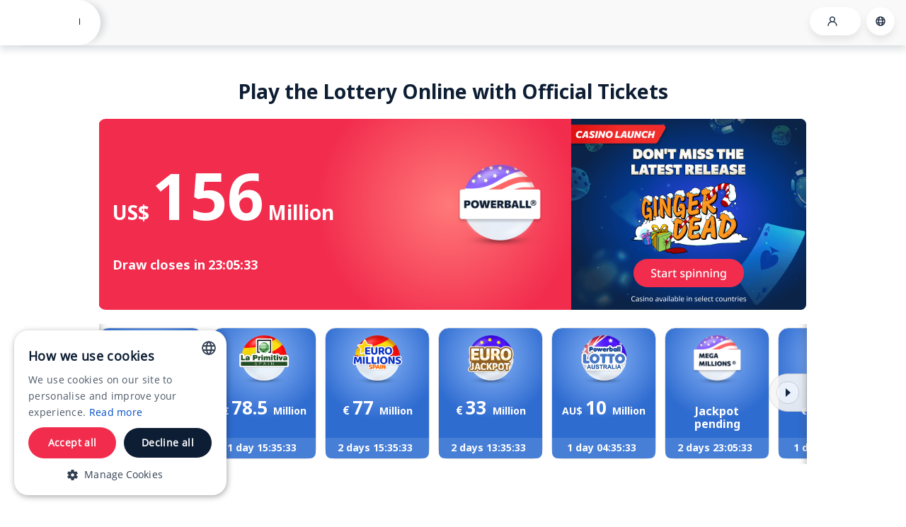

--- FILE ---
content_type: text/html; charset=utf-8
request_url: https://www.thelotter.com/?chan=SuperIt&tl_affid=8028
body_size: 463419
content:


<!DOCTYPE html PUBLIC "-//W3C//DTD XHTML 1.0 Transitional//EN" "http://www.w3.org/TR/xhtml1/DTD/xhtml1-transitional.dtd">
<!--[if lt IE 7 ]> <html class="ie ie6" xmlns="http://www.w3.org/1999/xhtml"> <![endif]-->
<!--[if IE 7 ]> <html class="ie ie7" xmlns="http://www.w3.org/1999/xhtml"> <![endif]-->
<!--[if IE 8 ]> <html class="ie ie8" xmlns="http://www.w3.org/1999/xhtml"> <![endif]-->
<!--[if IE 9 ]> <html class="ie ie9" xmlns="http://www.w3.org/1999/xhtml"> <![endif]-->
<!--[if (gt IE 9)|!(IE)]><!-->
<html xmlns="http://www.w3.org/1999/xhtml">
<!--<![endif]-->
<head id="headMasterPage"><link rel="preconnect" href="https://s11.thelotter.com/delivery/" />
<link rel="preconnect" href="https://www.tlg-api.com" />
<link rel="preconnect" href="https://tl-log.com" />
<link rel="preconnect" href="https://www.googletagmanager.com" />
<link rel="preconnect" href="https://www.gstatic.com" />
<link rel="preconnect" href="https://connect.facebook.net" />
<link rel="preconnect" href="https://lptag.liveperson.net" />
    <!-- Cookie consent script start -->
    <script type="text/javascript" async="" charset="UTF-8" src="https://cdn.cookie-script.com/s/5b935606235026e0ce205f7a03ab6101.js"></script>
<script type="text/javascript">
                    window.addEventListener("CookieScriptLoaded", function() {
                        var container = document.getElementById("cookiescript_injected");
                        if(container) {
                            container.removeAttribute("tabindex");
                            container.querySelectorAll('[tabindex="0"]').forEach(function(child) {
                                child.removeAttribute("tabindex");
                            });
                        }
                    });
                </script>
    <!-- Cookie consent script end -->
    <base href='https://www.thelotter.com/' /><link type="text/css" rel="stylesheet" bundlename="App_Themes" href="https://www.thelotter.com/css.axd?d=%7e%2fclientapps%2fcss%2fthemes%2fbluewithwhite%2fcommon%2fgeneral.css%2c%7e%2fclientapps%2fcss%2fthemes%2fbluewithwhite%2fcommon%2fcontent.css%2c%7e%2fclientapps%2fcss%2fthemes%2fbluewithwhite%2fcommon%2felements.css%2c%7e%2fclientapps%2fcss%2fthemes%2fbluewithwhite%2fcommon%2fflags.css%2c%7e%2fclientapps%2fcss%2fthemes%2fbluewithwhite%2fcommon%2ffooter.css%2c%7e%2fclientapps%2fcss%2fthemes%2fbluewithwhite%2fcommon%2fframework.css%2c%7e%2fclientapps%2fcss%2fthemes%2fbluewithwhite%2fcommon%2fheader.css%2c%7e%2fclientapps%2fcss%2fthemes%2fbluewithwhite%2fcommon%2fhint.css%2c%7e%2fclientapps%2fcss%2fthemes%2fbluewithwhite%2fcommon%2ficons.css%2c%7e%2fclientapps%2fcss%2fthemes%2fbluewithwhite%2fcommon%2fmydetails.css%2c%7e%2fclientapps%2fcss%2fthemes%2fbluewithwhite%2fcommon%2fmyscreens.css%2c%7e%2fclientapps%2fcss%2fthemes%2fbluewithwhite%2fcommon%2fnotsupportedbrowser.css%2c%7e%2fclientapps%2fcss%2fthemes%2fbluewithwhite%2fcommon%2fplayoptions.css%2c%7e%2fclientapps%2fcss%2fthemes%2fbluewithwhite%2fcommon%2frightbarelements.css%2c%7e%2fclientapps%2fcss%2fthemes%2fbluewithwhite%2fcommon%2fui.jqtheme.css%2c%7e%2fclientapps%2fcss%2fthemes%2fbluewithwhite%2fcommon%2fvalidation.css&v=20251223122151" /><link type="text/css" rel="stylesheet" bundlename="RegistrationFull" href="https://www.thelotter.com/css.axd?d=%7e%2fclientapps%2fcss%2fthemes%2fbluewithwhite%2fregistrationfull.css&v=20251223122151" /><link type="text/css" rel="stylesheet" bundlename="notNamed" href="https://www.thelotter.com/css.axd?d=%7e%2fclientapps%2fcss%2fthemes%2fbluewithwhite%2fsigninsignup.css&v=20251223122151" /><link type="text/css" rel="stylesheet" bundlename="NG" href="https://www.thelotter.com/css.axd?d=clientapps%5ccss%5cthemes%5cbluewithwhite%5cdefault.css&v=20251223122151" /><script type='text/javascript' name="jsCoreBundle" src='https://www.thelotter.com/Scripts/jslib.axd?v=20251223122151&d=%24s%24jquery-1.7.1.min.js%2c%24s6%24namespace.js%2c%24s6%24class.js%2c%24s6%24core.js%2c%24s6%24core.math.js%2c%24s6%24core.validations.js%2c%24s6%24core.utils.url.js%2c%24s%24_app%2ftl.js%2c%24s4%24tlglobals.js%2c%24s%24_app%2fservices%2fbaseservice.js%2c%24s%24_app%2fservices%2ffontstylecalculatorservice.js%2c%24s%24_app%2fservices%2fuserloginstatusservice.js%2c%24s%24_app%2fservices%2ffeaturetoggleservice.js%2c%24s4%24siteelements.js%2c%24s%24jstorage%2fjstorage.js%2c%24s3%24formsnormalizer.js%2c%24s%24big.min.js%2c%24s%24mailcheck.min.js%2c%24s%24localforage.js%2c%24s3%24singleframeandpopupcontroller.js'></script><script type='text/javascript'>TL.tlGlobals = new TL.Models.TLGlobals({"LanguageId":1,"IsMainSite":true,"SubSiteId":1,"LicenseRef":1,"LicenseName":"MGA Messenger \u0026 Betting-On","SecurityRevisitUserLoggedInImplementation":true,"IsPlayPageRotatingBannersEnabled":true,"IsInstantGamesBannersEnabled":true,"IsHideSiteNotificationsFromMobileAppsEnabled":true,"IsNewMagazineSiteFooterURLEnabled":true,"LicensesUS":[3,2,8,5,6,12,22,23,18],"NewMagazineUSData":"{\"link\":\"https://www.thelotter.us/blog/\",\"value\":\"TheLotter US Blog\"}","IsUpsaleIsPlayerLogicChangeEnabled":true,"SupportInstantGamesEnabled":true,"DisplayUserPromotionsInPagesToggleEnabled":true,"DisplaySCJackpotFromCatalogEnabled":true,"IsAddContentPagesToSiteNotificationsEnabled":true,"IsSiteNotificationsEnabled":true,"NotificationsExcludedPagesList":"content.aspx?id=1751,content.aspx?id=1506,content.aspx?id=77,responsiblegambling.aspx,content.aspx?id=1191,help.aspx,playconfirm.aspx,playconfirmation.aspx,playraffleconfirm.aspx,playraffleconfirmation.aspx,termsandconditions.aspx,privacypolicy.aspx,uploaddocuments.aspx,content.aspx?id=1727","UserRegistrationType":0,"UserRestrictions":0,"VerticalType":4,"UserId":-1,"PersonaId":"0bf95fbf-f9dd-4c0a-b4a6-7b5dc9b33f81","PersonaIdBasedOnPurchases":"0bf95fbf-f9dd-4c0a-b4a6-7b5dc9b33f81","OptimoveTargetGroupRef":null,"LotteryRef":-1,"BaseUrl":"https://www.thelotter.com/","DomainName":"https://www.thelotter.com/","SiteGatewayApiBaseUrl":"https://www.tlg-api.com","NiceHPUrl":"https://www.thelotter.com/","HeaderLogoImg":{"src":"https://www.thelotter.com//objects/dm.tlo?id=14373\u0026v=20251214","alt":"theLotter logo"},"SubsiteName":"TheLotter","NoneImagesCDNRoot":"https://www.thelotter.com/","NoneImagesRoot":"https://www.thelotter.com/","ImagesCDNRoot":"https://www.thelotter.com/","JsVersion":"20251223122151","CssVersion":"20251223122151","CurrentPageName":"default.aspx","IsUserLoggedIn":false,"IsPlayer":false,"IsFullyRegistered":false,"IsNewUser":true,"IsUserIdentified":false,"BannersBaseUrl":"https://s11.thelotter.com/delivery/","Params":{"shouldDisplaySwedenHeader":false,"correlationId":"3d820000-3adf-000d-488b-08de531c662c","LanguageCode":"en-GB","privacyPolicyConsentRef":1,"emailConsentRef":3,"swedenCountryRef":389,"FakeCountriesIdList":[434],"isUpliftingThemeEnable":true,"isUTMTrackingToggleEnabled":true,"isMyAccountPurchaseDateClientToggleEnabled":true,"responsibleGamingLink":"https://www.thelotter.com/responsible-gaming/","termsAndConditionLink":"https://www.thelotter.com/terms-of-use/","allLotteriesListFriendlyUrl":"https://www.thelotter.com/lottery-tickets/","bewareLotteryScamsAmsFarmLink":"https://www.thelotter.com/lottery-scams/","bewareLotteryScamsNjFarmLink":"https://www.thelotter.com/404-error-page/?aspxerrorpath=content.aspx?id=1553","findOtherRetailersLinks":{"nj":["","https://www.njlottery.com/en-us/retailer/findretailer.html/","https://www.njlottery.com/content/portal/es/retailer.html/"],"ny":["","https://nylottery.ny.gov/find-a-retailer/","https://nylottery.ny.gov/es/find-a-retailer/"]},"androidAppDownloadLink":"https://www.thelotter.com/lottery-android-app/?utm_source=site\u0026utm_medium=site_footer\u0026utm_campaign=SFC_Android_Download_Footer","appleAppDownloadLink":"https://www.thelotter.com/mobile-apps/?platformref=1\u0026medium=site_footer","isRaffleTimeCoutnerEnabled":true,"isAllowMultipleFrequencyLimitsToggleEnabled":true,"isAddPlayButtonOnTheBigCardToggleEnabled":false,"isRegulationAddScriptsSyncForLSEnabled":true,"isRegulationLSV4ApiUseEnabled":false,"isPickLotteryTooltipEnabled":true,"locationSmartIPAndBrowserLocationComparisonSubSites":[63],"isRegulationLocationUseLSEnhancedProfilingEnabled":false,"isShouldDisplayFullAmountFeatureToggleEnabled":true,"isRegulationDisableAgeVerificationAPIsEnabled":true,"isPickTooltipBug":false,"isRegulationFinancialLimitsUseFinancialLimitBoundsToggleEnabled":true,"listOfCountriesWithoutOfflineRecurringOptions":[324,217,202,298,299,416,342],"isSupportInstantGamesToggleEnabled":true,"isPassportAndSSNDisabledToggleEnabled":true,"androidAppOnGooglePlayDownloadLink":"https://www.thelotter.com/mobile-apps/?platformref=2\u0026medium=site_footer","is2FAActivatedOnSignUpToggleEnabled":true,"isRemovedPasswordStrengthMeterToggleEnabled":true,"licenseRefsWithBonusMoneyEnabled":[1,9,16,21],"isAddShowDisclaimerForAddOrEditCardFeatureToggleEnabled":true,"CreditCardDisclaimerSupportedLicenses":"1,16,21","isDisplayUserGamePromotionMessageOnPages":true,"isUseHaderBalanceV3ToggleEnabled":true,"isDisplayUserPromotionsInHeader":true,"listOfSubsitesWithFreeSpinsPromotions":[],"isOverrideCultureInfoBySubsiteRefEnabled":true,"subsiteCultureInfoConfig":{"SubsiteCultureInfo":[{"SubsiteRef":111,"LanguageRef":2,"CultureName":"es-MX","NumberOfDecimalPlacesForBillion":1,"NumberOfDecimalPlaces":null,"RegularNumberFormatPattern":null,"DisplayCurrencySignToTheRight":null}]},"shouldCheckAndCorrectBannersHostAddress":true,"numOfLotteryCardsForFirstLoad":12,"GetBestSale-DefaultTranslator":{"requestData":{"SaleInputModel":{"LotteryRef":null,"LotteryRefs":null,"LotteryCategory":0,"VerticalType":0,"PlayType":0,"NumberOfLines":null,"SaleEntitledType":0,"SubSiteRef":1,"LicenseRef":1,"PersonaID":"00000000-0000-0000-0000-000000000000"},"SaleTranslationConfig":{"LanguageRef":1,"ApplicationRef":1,"SaleTranslationContext":0},"UserSalePickerFromContextData":{"UserRef":-1,"CountryRef":409,"PAPAffiliate":"8028","PAPChannel":"SuperIt","SubsiteRef":1,"LanguageRef":1}},"saleId":7279},"GetHomePageLotteriesModel({\"skip\":0,\"top\":12}":{"MainTicket":{"LeftSideElements":[{"ItemType":1,"JackpotAmountModelInUserCurrency":{"CurrencySign":"US$","AmountWithText":{"TextPart":"Million","NumericPart":"156"},"DisplayOrder":{"IndexOfCurrencySign":0,"IndexOfAmount":1,"IndexOfText":2},"Translations":{}},"JackpotCashValueModelInUserCurrency":null,"SyndicationPlayLink":"https://www.thelotter.com/lottery-tickets/biggest-lottery-online/?player=0","LotteryLogoUrl":"objects/dm.tlo?id=831","LotteryLargeLogoUrl":"objects/dm.tlo?id=5811","LotteryNewLargeLogoUrl":"objects/dm.tlo?id=37857","ShouldDisplaySyndicationIcon":true,"IsPlayer":false,"LotteryType":1,"LotteryRef":25,"ShowPromotionImage":true,"UseLotteryLogoAcceleration":false,"AccelerationCssClass":null,"Price":0,"CurrencySign":null,"LotteryOperator":0,"LotteryTags":null,"BackgroundStyle":0,"DrawFrequency":null,"IsQuickDraw":false,"JackpotAmountModelInDrawCurrency":{"CurrencySign":"US$","AmountWithText":{"TextPart":"Million","NumericPart":"156"},"DisplayOrder":{"IndexOfCurrencySign":0,"IndexOfAmount":1,"IndexOfText":2},"Translations":{}},"JackpotAmountModelInSubsiteCurrency":{"CurrencySign":"","AmountWithText":{"TextPart":"","NumericPart":"0"},"DisplayOrder":{"IndexOfCurrencySign":0,"IndexOfAmount":1,"IndexOfText":2},"Translations":{}},"JackpotCashValueModelInDrawCurrency":null,"JackpotLPVInDrawCurrency":null,"IsSupportRecurringPrize":false,"RecurringPrizeRules":null,"PlayLink":"https://www.thelotter.com/lottery-tickets/biggest-lottery-online/?player=0","RegularPlayLink":"https://www.thelotter.com/lottery-tickets/usa-powerball/?player=0","SecondsBeforeDrawClose":83140,"DrawUTCCloseDateTime":"\/Date(1768444200000)\/","IsJackpotPublished":true,"LotteryFullName":"U.S. - Powerball","LotteryFullNameInEnglish":"U.S. - Powerball","DrawRef":458573,"JackpotInUSD":156000000.0000,"CurrencyRef":0,"LotteryFamily":1,"IsSupportSubSiteCurrency":false,"SubSiteCurrencyId":0,"JackpotInSubSiteCurrency":0,"Translations":{"Common|Day":"day","Common|Days":"days","Common|Days - special case":"days","Common|Thousand":"K","Common|Thousands":"K","Common|Million":"Million","Common|Millions":"Million","Common|Milliard":"Billion","Common|Milliards":"Billion","Common|Billion":"Billion","Common|Billions":"Billion","Common|Thousands/Thousands- special case":"Common|Thousands/Thousands- special case","Common|Millions/ Millions - special case":"Common|Millions/ Millions - special case","Common|Milliards/ Milliards - special case":"Common|Milliards/ Milliards - special case","Common|Billions/ Billions - special case":"Common|Billions/ Billions - special case","Lottery Card (Mobile)|Check Back Soon For The Next Draw":"Check back soon for the next draw!","Lottery Card (Mobile)|Day For Life":"a Day For Life","Lottery Card (Mobile)|Jackpot Cash Value":"Cash Value: {#JACKPOT_CASH_VALUE#}","Lottery Card (Mobile)|Life Prize Value Jackpot":"{0} / Day For Life","Lottery Card (Mobile)|Month For Life":"a Month For Life","Lottery Card (Mobile)|Quick Pick":"Auto-pick ","Lottery Card (Mobile)|Week For Life":"a Week For Life","Lottery Card (Mobile)|Year For Life":"a Year For Life","Lottery Card|Check Back Soon For The Next Draw":"Check back soon for the next draw!","Lottery Card|Closing Soon":"Closing soon","Lottery Card|Day For Life":"a Day For Life","Lottery Card|Draw Closes In":"Draw closes in","Lottery Card|Jackpot amount in user currency text":"This jackpot is equivalent to {#JACKPOT_USER_CURRENCY_AMOUNT#}","Lottery Card|Jackpot amount with cash value in user currency text":"This jackpot is equivalent to {#JACKPOT_USER_CURRENCY_AMOUNT#} (cash value: {#JACKPOT_CASH_VALUE_USER_CURRENCY_AMOUNT#})","Lottery Card|Jackpot Cash Value":"Cash value: {#JACKPOT_CASH_VALUE#}","Lottery Card|Jackpot not published yet":"Jackpot will be published soon!","Lottery Card|Life Prize Value Jackpot":"{0} / Day For Life","Lottery Card|Life Prize Value Jackpot amount in user currency text":"This jackpot is equivalent to {#LIFE_PRIZE_VALUE_JACKPOT_USER_CURRENCY_AMOUNT#} / Day For Life","Lottery Card|Month For Life":"a Month For Life","Lottery Card|Non-Player Image":"","Lottery Card|Not Published":"Jackpot pending","Lottery Card|Play Button":"Play now","Lottery Card|Syndication Icon Hint":"Improve your odds by playing in a lottery syndicate!","Lottery Card|Week For Life":"a Week For Life","Lottery Card|Year For Life":"a Year For Life","Quick Draw Card|Closing Soon":"Closing soon","Quick Draw Card|Draw In":"In:","Quick Draw Card|Draw Is Closed":"Check back soon for the next draw!","Quick Draw Card|In XX:YY":"Next draw: {#TIME_TO_DRAW#}","Quick Draw Card|Jackpot Amount In User Currency Hint":"This jackpot is equivalent to {#JACKPOT_USER_CURRENCY_AMOUNT#}","Quick Draw Card|Next Draw In":"Next draw","Quick Draw Card|Not Published":"Jackpot pending","Quick Draw Card|Play Now":"Play now","Euro Millions Pop Up|Austria Raffle Amount":"+ €100,000 raffle\u003cbr\u003ewinner every draw","Euro Millions Pop Up|Euro Millions Lottery Name":"Euro Millions - Euro Millions","Euro Millions Pop Up|France Raffle Amount":"+ €1 Million raffle\u003cbr\u003ewinner every draw","Euro Millions Pop Up|Per line":"(per line)","Euro Millions Pop Up|Play button":"Play","Euro Millions Pop Up|Pop Up Header - Desktop":"Choose where to purchase your\u003cbr\u003eEuroMillions tickets!","Euro Millions Pop Up|Pop Up Header - Mobile":"Choose where to purchase\u003cbr\u003eyour EuroMillions tickets!","Euro Millions Pop Up|Spain Raffle Amount":"+ €1 Million raffle\u003cbr\u003ewinner every draw","Euro Millions Pop Up|U.K. Raffle Amount":"+ Two £1 Million raffle\u003cbr\u003ewinners every draw","Home Page|Coming Soon":"Coming Soon","Home Page|Default Home Page Rotating Banner":"objects/dm.tlo?id=7701","Home Page|How It Works – H2":"How It Works","Home Page|How It Works - Read More (none player)":"\u003ca href=\"/how-it-works/\"\u003eRead more\u003c/a\u003e","Home Page|How It Works - Read More (player)":"\u003ca href=\"/Content.aspx?id=1067\"\u003eRead more\u003c/a\u003e","Home Page|How It Works - Sprite":"objects/dm.tlo?id=5609","Home Page|How It Works - Sprite - Player":"objects/dm.tlo?id=5926","Home Page|How It Works - View all Syndicates":"\u003ca href=\"/AllLotteriesList.aspx?ft=3\"\u003eView all Syndicates\u003c/a\u003e","Home Page|How It Works – YouTube Link":"https://youtu.be/uFKba4HJN4c","Home Page|How It Works – YouTube Link - Player":"https://youtu.be/HfKe77l2Kcw","Home Page|How It Works – YouTube Title":"How Our Service Works","Home Page|How It Works – YouTube Title - Player":"How Syndicates Work","Home Page|Increase Your Odds – H3":"Improve Your Odds","Home Page|Increase Your Odds – Text":"By purchasing more tickets as a group, winning odds are significantly increased.","Home Page|Lottery News - H2":"Online Lottery News","Home Page|Lottery Results - H2":"Online Lottery Results","Home Page|Meet Our Winners - H3":"\u003ca href=\"/content.aspx?id=1085\"\u003eMeet Our Winners\u003c/a\u003e","Home Page|Meet Our Winners Text":"Our players have won huge jackpots and amazing secondary prizes. Read their \u003ca href=\"/lottery-winners/\"\u003einspiring stories\u003c/a\u003e!","Home Page|Most Recent Winners - H3":"Our Recent Winners","Home Page|Our Biggest Jackpot":"Our Biggest Jackpot","Home Page|Our Customers Say - H2":"What Our Customers Say","Home Page|Our Winners - H2":"\u003ca href=\"/Content.aspx?id=1085\"\u003eOur Winners\u003c/a\u003e","Home Page|Our winners - Quotation 1":"I will win again! I have this weird feeling that I will win on theLotter a big sum of money.","Home Page|Our winners - Quotation 2":"I will continue to play with theLotter because it gives me a chance to dream!","Home Page|Our winners - Quotation 3":"theLotter gave me a great win, let’s do it again! Next time I will win the US Powerball jackpot!","Home Page|Our winners - Quotation 4":"Wonderful site! Best site for me to buy and win!","Home Page|Our winners - Quotation 5":"Their excellent Customer Support provided me with everything I could possibly need \u0026 more!","Home Page|Our winners - Quotation Author 1":"Jan - Austria","Home Page|Our winners - Quotation Author 2":"Veronique T.","Home Page|Our winners - Quotation Author 3":"Luis S.","Home Page|Our winners - Quotation Author 4":"Elshan J.","Home Page|Our winners - Quotation Author 5":"N.B., theLotter\u0027s $250,000 MM winner","Home Page|Pay Less – H3":"Pay Less","Home Page|Pay Less – Text":"Cut down on the price of lottery tickets by splitting it between more players.","Home Page|Play Now":"Play now","Home Page|Prizes Paid Out - H3":"Prizes Paid Out","Home Page|Prizes Paid Out - See More":"\u003ca href=\"/lottery-winners/\"\u003eRead more\u003c/a\u003e","Home Page|Quick Draws – H2":"Quick Draws","Home Page|Quotation - See More":"\u003ca href=\"/Content.aspx?id=1084\"\u003eRead more\u003c/a\u003e","Home Page|Testimonials - H3":"Testimonials","Home Page|View All":"View all","Home Page|Why Play Syndicates – H2":"Why Play Syndicates?","Home Page|World Wide Winners":"winning tickets"}}],"RightSideElements":[{"ItemType":2,"ImageFileUrl":"[data-uri]","TargetUrl":"https://172.21.0.4/lottery-tickets/biggest-lottery-online/?ft=1\u0026nl=3","Width":332.00,"Height":270.00,"BannerType":4,"BannerScript":"","BannerHTML":"","Priority":200,"ImageFileIsProvided":true,"Translations":{}},{"ItemType":2,"ImageFileUrl":"[data-uri]","TargetUrl":"https://172.21.0.4/en/lottery-tickets/biggest-lottery-online/?ft=1\u0026nl=5\u0026utm_source=site\u0026utm_medium=desktop_HP_Small_banner\u0026utm_campaign=rnp_welcomeoffer_Opening","Width":332.00,"Height":270.00,"BannerType":4,"BannerScript":"","BannerHTML":"","Priority":190,"ImageFileIsProvided":true,"Translations":{}},{"ItemType":2,"ImageFileUrl":"[data-uri]","TargetUrl":"https://172.21.0.4/casino/gingerdead","Width":332.00,"Height":270.00,"BannerType":4,"BannerScript":"","BannerHTML":"","Priority":150,"ImageFileIsProvided":true,"Translations":{}},{"ItemType":2,"ImageFileUrl":"[data-uri]","TargetUrl":"https://172.21.0.4/play.aspx?bigsmart=1\u0026po=2\u0026utm_source=site\u0026utm_medium=hp_big\u0026utm_campaign=subs","Width":332.00,"Height":270.00,"BannerType":4,"BannerScript":"","BannerHTML":"","Priority":100,"ImageFileIsProvided":true,"Translations":{}}],"Translations":{"tblSubSites|H1 Text":"\u003ch1\u003ePlay the Lottery Online with Official Tickets\u003c/h1\u003e"}},"LotteryCards":{"LotteryCards":[{"ItemType":1,"JackpotAmountModelInUserCurrency":{"CurrencySign":"US$","AmountWithText":{"TextPart":"Million","NumericPart":"123.1"},"DisplayOrder":{"IndexOfCurrencySign":0,"IndexOfAmount":1,"IndexOfText":2},"Translations":{}},"JackpotCashValueModelInUserCurrency":null,"SyndicationPlayLink":"https://www.thelotter.com/lottery-tickets/italy-superenalotto/?player=0","LotteryLogoUrl":"objects/dm.tlo?id=807","LotteryLargeLogoUrl":"objects/dm.tlo?id=5792","LotteryNewLargeLogoUrl":"objects/dm.tlo?id=29388","ShouldDisplaySyndicationIcon":true,"IsPlayer":false,"LotteryType":0,"LotteryRef":22,"ShowPromotionImage":true,"UseLotteryLogoAcceleration":false,"AccelerationCssClass":null,"Price":0,"CurrencySign":null,"LotteryOperator":0,"LotteryTags":null,"BackgroundStyle":0,"DrawFrequency":null,"IsQuickDraw":false,"JackpotAmountModelInDrawCurrency":{"CurrencySign":"€","AmountWithText":{"TextPart":"Million","NumericPart":"105.8"},"DisplayOrder":{"IndexOfCurrencySign":0,"IndexOfAmount":1,"IndexOfText":2},"Translations":{}},"JackpotAmountModelInSubsiteCurrency":{"CurrencySign":"","AmountWithText":{"TextPart":"","NumericPart":"0"},"DisplayOrder":{"IndexOfCurrencySign":0,"IndexOfAmount":1,"IndexOfText":2},"Translations":{}},"JackpotCashValueModelInDrawCurrency":null,"JackpotLPVInDrawCurrency":null,"IsSupportRecurringPrize":false,"RecurringPrizeRules":null,"PlayLink":"https://www.thelotter.com/lottery-tickets/italy-superenalotto/?player=0","RegularPlayLink":null,"SecondsBeforeDrawClose":135340,"DrawUTCCloseDateTime":"\/Date(1768496400000)\/","IsJackpotPublished":true,"LotteryFullName":"Italy - SuperEnalotto","LotteryFullNameInEnglish":"Italy - SuperEnalotto","DrawRef":458592,"JackpotInUSD":123219546.8000,"CurrencyRef":0,"LotteryFamily":1,"IsSupportSubSiteCurrency":false,"SubSiteCurrencyId":0,"JackpotInSubSiteCurrency":0,"Translations":{"Common|Day":"day","Common|Days":"days","Common|Days - special case":"days","Common|Thousand":"K","Common|Thousands":"K","Common|Million":"Million","Common|Millions":"Million","Common|Milliard":"Billion","Common|Milliards":"Billion","Common|Billion":"Billion","Common|Billions":"Billion","Common|Thousands/Thousands- special case":"Common|Thousands/Thousands- special case","Common|Millions/ Millions - special case":"Common|Millions/ Millions - special case","Common|Milliards/ Milliards - special case":"Common|Milliards/ Milliards - special case","Common|Billions/ Billions - special case":"Common|Billions/ Billions - special case","Lottery Card (Mobile)|Check Back Soon For The Next Draw":"Check back soon for the next draw!","Lottery Card (Mobile)|Day For Life":"a Day For Life","Lottery Card (Mobile)|Jackpot Cash Value":"Cash Value: {#JACKPOT_CASH_VALUE#}","Lottery Card (Mobile)|Life Prize Value Jackpot":"{0} / Day For Life","Lottery Card (Mobile)|Month For Life":"a Month For Life","Lottery Card (Mobile)|Quick Pick":"Auto-pick ","Lottery Card (Mobile)|Week For Life":"a Week For Life","Lottery Card (Mobile)|Year For Life":"a Year For Life","Lottery Card|Check Back Soon For The Next Draw":"Check back soon for the next draw!","Lottery Card|Closing Soon":"Closing soon","Lottery Card|Day For Life":"a Day For Life","Lottery Card|Draw Closes In":"Draw closes in","Lottery Card|Jackpot amount in user currency text":"This jackpot is equivalent to {#JACKPOT_USER_CURRENCY_AMOUNT#}","Lottery Card|Jackpot amount with cash value in user currency text":"This jackpot is equivalent to {#JACKPOT_USER_CURRENCY_AMOUNT#} (cash value: {#JACKPOT_CASH_VALUE_USER_CURRENCY_AMOUNT#})","Lottery Card|Jackpot Cash Value":"Cash value: {#JACKPOT_CASH_VALUE#}","Lottery Card|Jackpot not published yet":"Jackpot will be published soon!","Lottery Card|Life Prize Value Jackpot":"{0} / Day For Life","Lottery Card|Life Prize Value Jackpot amount in user currency text":"This jackpot is equivalent to {#LIFE_PRIZE_VALUE_JACKPOT_USER_CURRENCY_AMOUNT#} / Day For Life","Lottery Card|Month For Life":"a Month For Life","Lottery Card|Non-Player Image":"","Lottery Card|Not Published":"Jackpot pending","Lottery Card|Play Button":"Play now","Lottery Card|Syndication Icon Hint":"Improve your odds by playing in a lottery syndicate!","Lottery Card|Week For Life":"a Week For Life","Lottery Card|Year For Life":"a Year For Life","Quick Draw Card|Closing Soon":"Closing soon","Quick Draw Card|Draw In":"In:","Quick Draw Card|Draw Is Closed":"Check back soon for the next draw!","Quick Draw Card|In XX:YY":"Next draw: {#TIME_TO_DRAW#}","Quick Draw Card|Jackpot Amount In User Currency Hint":"This jackpot is equivalent to {#JACKPOT_USER_CURRENCY_AMOUNT#}","Quick Draw Card|Next Draw In":"Next draw","Quick Draw Card|Not Published":"Jackpot pending","Quick Draw Card|Play Now":"Play now","Euro Millions Pop Up|Austria Raffle Amount":"+ €100,000 raffle\u003cbr\u003ewinner every draw","Euro Millions Pop Up|Euro Millions Lottery Name":"Euro Millions - Euro Millions","Euro Millions Pop Up|France Raffle Amount":"+ €1 Million raffle\u003cbr\u003ewinner every draw","Euro Millions Pop Up|Per line":"(per line)","Euro Millions Pop Up|Play button":"Play","Euro Millions Pop Up|Pop Up Header - Desktop":"Choose where to purchase your\u003cbr\u003eEuroMillions tickets!","Euro Millions Pop Up|Pop Up Header - Mobile":"Choose where to purchase\u003cbr\u003eyour EuroMillions tickets!","Euro Millions Pop Up|Spain Raffle Amount":"+ €1 Million raffle\u003cbr\u003ewinner every draw","Euro Millions Pop Up|U.K. Raffle Amount":"+ Two £1 Million raffle\u003cbr\u003ewinners every draw","Home Page|Coming Soon":"Coming Soon","Home Page|Default Home Page Rotating Banner":"objects/dm.tlo?id=7701","Home Page|How It Works – H2":"How It Works","Home Page|How It Works - Read More (none player)":"\u003ca href=\"/how-it-works/\"\u003eRead more\u003c/a\u003e","Home Page|How It Works - Read More (player)":"\u003ca href=\"/Content.aspx?id=1067\"\u003eRead more\u003c/a\u003e","Home Page|How It Works - Sprite":"objects/dm.tlo?id=5609","Home Page|How It Works - Sprite - Player":"objects/dm.tlo?id=5926","Home Page|How It Works - View all Syndicates":"\u003ca href=\"/AllLotteriesList.aspx?ft=3\"\u003eView all Syndicates\u003c/a\u003e","Home Page|How It Works – YouTube Link":"https://youtu.be/uFKba4HJN4c","Home Page|How It Works – YouTube Link - Player":"https://youtu.be/HfKe77l2Kcw","Home Page|How It Works – YouTube Title":"How Our Service Works","Home Page|How It Works – YouTube Title - Player":"How Syndicates Work","Home Page|Increase Your Odds – H3":"Improve Your Odds","Home Page|Increase Your Odds – Text":"By purchasing more tickets as a group, winning odds are significantly increased.","Home Page|Lottery News - H2":"Online Lottery News","Home Page|Lottery Results - H2":"Online Lottery Results","Home Page|Meet Our Winners - H3":"\u003ca href=\"/content.aspx?id=1085\"\u003eMeet Our Winners\u003c/a\u003e","Home Page|Meet Our Winners Text":"Our players have won huge jackpots and amazing secondary prizes. Read their \u003ca href=\"/lottery-winners/\"\u003einspiring stories\u003c/a\u003e!","Home Page|Most Recent Winners - H3":"Our Recent Winners","Home Page|Our Biggest Jackpot":"Our Biggest Jackpot","Home Page|Our Customers Say - H2":"What Our Customers Say","Home Page|Our Winners - H2":"\u003ca href=\"/Content.aspx?id=1085\"\u003eOur Winners\u003c/a\u003e","Home Page|Our winners - Quotation 1":"I will win again! I have this weird feeling that I will win on theLotter a big sum of money.","Home Page|Our winners - Quotation 2":"I will continue to play with theLotter because it gives me a chance to dream!","Home Page|Our winners - Quotation 3":"theLotter gave me a great win, let’s do it again! Next time I will win the US Powerball jackpot!","Home Page|Our winners - Quotation 4":"Wonderful site! Best site for me to buy and win!","Home Page|Our winners - Quotation 5":"Their excellent Customer Support provided me with everything I could possibly need \u0026 more!","Home Page|Our winners - Quotation Author 1":"Jan - Austria","Home Page|Our winners - Quotation Author 2":"Veronique T.","Home Page|Our winners - Quotation Author 3":"Luis S.","Home Page|Our winners - Quotation Author 4":"Elshan J.","Home Page|Our winners - Quotation Author 5":"N.B., theLotter\u0027s $250,000 MM winner","Home Page|Pay Less – H3":"Pay Less","Home Page|Pay Less – Text":"Cut down on the price of lottery tickets by splitting it between more players.","Home Page|Play Now":"Play now","Home Page|Prizes Paid Out - H3":"Prizes Paid Out","Home Page|Prizes Paid Out - See More":"\u003ca href=\"/lottery-winners/\"\u003eRead more\u003c/a\u003e","Home Page|Quick Draws – H2":"Quick Draws","Home Page|Quotation - See More":"\u003ca href=\"/Content.aspx?id=1084\"\u003eRead more\u003c/a\u003e","Home Page|Testimonials - H3":"Testimonials","Home Page|View All":"View all","Home Page|Why Play Syndicates – H2":"Why Play Syndicates?","Home Page|World Wide Winners":"winning tickets"}},{"ItemType":1,"JackpotAmountModelInUserCurrency":{"CurrencySign":"US$","AmountWithText":{"TextPart":"Million","NumericPart":"91.4"},"DisplayOrder":{"IndexOfCurrencySign":0,"IndexOfAmount":1,"IndexOfText":2},"Translations":{}},"JackpotCashValueModelInUserCurrency":null,"SyndicationPlayLink":null,"LotteryLogoUrl":"objects/dm.tlo?id=811","LotteryLargeLogoUrl":"objects/dm.tlo?id=5794","LotteryNewLargeLogoUrl":"objects/dm.tlo?id=29419","ShouldDisplaySyndicationIcon":false,"IsPlayer":false,"LotteryType":0,"LotteryRef":11,"ShowPromotionImage":true,"UseLotteryLogoAcceleration":false,"AccelerationCssClass":null,"Price":0,"CurrencySign":null,"LotteryOperator":0,"LotteryTags":null,"BackgroundStyle":0,"DrawFrequency":null,"IsQuickDraw":false,"JackpotAmountModelInDrawCurrency":{"CurrencySign":"€","AmountWithText":{"TextPart":"Million","NumericPart":"78.5"},"DisplayOrder":{"IndexOfCurrencySign":0,"IndexOfAmount":1,"IndexOfText":2},"Translations":{}},"JackpotAmountModelInSubsiteCurrency":{"CurrencySign":"","AmountWithText":{"TextPart":"","NumericPart":"0"},"DisplayOrder":{"IndexOfCurrencySign":0,"IndexOfAmount":1,"IndexOfText":2},"Translations":{}},"JackpotCashValueModelInDrawCurrency":null,"JackpotLPVInDrawCurrency":null,"IsSupportRecurringPrize":false,"RecurringPrizeRules":null,"PlayLink":"https://www.thelotter.com/lottery-tickets/spain-la-primitiva/?player=0","RegularPlayLink":null,"SecondsBeforeDrawClose":142540,"DrawUTCCloseDateTime":"\/Date(1768503600000)\/","IsJackpotPublished":true,"LotteryFullName":"Spain - La Primitiva","LotteryFullNameInEnglish":"Spain - La Primitiva","DrawRef":458567,"JackpotInUSD":91612483.0000,"CurrencyRef":0,"LotteryFamily":1,"IsSupportSubSiteCurrency":false,"SubSiteCurrencyId":0,"JackpotInSubSiteCurrency":0,"Translations":{"Common|Day":"day","Common|Days":"days","Common|Days - special case":"days","Common|Thousand":"K","Common|Thousands":"K","Common|Million":"Million","Common|Millions":"Million","Common|Milliard":"Billion","Common|Milliards":"Billion","Common|Billion":"Billion","Common|Billions":"Billion","Common|Thousands/Thousands- special case":"Common|Thousands/Thousands- special case","Common|Millions/ Millions - special case":"Common|Millions/ Millions - special case","Common|Milliards/ Milliards - special case":"Common|Milliards/ Milliards - special case","Common|Billions/ Billions - special case":"Common|Billions/ Billions - special case","Lottery Card (Mobile)|Check Back Soon For The Next Draw":"Check back soon for the next draw!","Lottery Card (Mobile)|Day For Life":"a Day For Life","Lottery Card (Mobile)|Jackpot Cash Value":"Cash Value: {#JACKPOT_CASH_VALUE#}","Lottery Card (Mobile)|Life Prize Value Jackpot":"{0} / Day For Life","Lottery Card (Mobile)|Month For Life":"a Month For Life","Lottery Card (Mobile)|Quick Pick":"Auto-pick ","Lottery Card (Mobile)|Week For Life":"a Week For Life","Lottery Card (Mobile)|Year For Life":"a Year For Life","Lottery Card|Check Back Soon For The Next Draw":"Check back soon for the next draw!","Lottery Card|Closing Soon":"Closing soon","Lottery Card|Day For Life":"a Day For Life","Lottery Card|Draw Closes In":"Draw closes in","Lottery Card|Jackpot amount in user currency text":"This jackpot is equivalent to {#JACKPOT_USER_CURRENCY_AMOUNT#}","Lottery Card|Jackpot amount with cash value in user currency text":"This jackpot is equivalent to {#JACKPOT_USER_CURRENCY_AMOUNT#} (cash value: {#JACKPOT_CASH_VALUE_USER_CURRENCY_AMOUNT#})","Lottery Card|Jackpot Cash Value":"Cash value: {#JACKPOT_CASH_VALUE#}","Lottery Card|Jackpot not published yet":"Jackpot will be published soon!","Lottery Card|Life Prize Value Jackpot":"{0} / Day For Life","Lottery Card|Life Prize Value Jackpot amount in user currency text":"This jackpot is equivalent to {#LIFE_PRIZE_VALUE_JACKPOT_USER_CURRENCY_AMOUNT#} / Day For Life","Lottery Card|Month For Life":"a Month For Life","Lottery Card|Non-Player Image":"","Lottery Card|Not Published":"Jackpot pending","Lottery Card|Play Button":"Play now","Lottery Card|Syndication Icon Hint":"Improve your odds by playing in a lottery syndicate!","Lottery Card|Week For Life":"a Week For Life","Lottery Card|Year For Life":"a Year For Life","Quick Draw Card|Closing Soon":"Closing soon","Quick Draw Card|Draw In":"In:","Quick Draw Card|Draw Is Closed":"Check back soon for the next draw!","Quick Draw Card|In XX:YY":"Next draw: {#TIME_TO_DRAW#}","Quick Draw Card|Jackpot Amount In User Currency Hint":"This jackpot is equivalent to {#JACKPOT_USER_CURRENCY_AMOUNT#}","Quick Draw Card|Next Draw In":"Next draw","Quick Draw Card|Not Published":"Jackpot pending","Quick Draw Card|Play Now":"Play now","Euro Millions Pop Up|Austria Raffle Amount":"+ €100,000 raffle\u003cbr\u003ewinner every draw","Euro Millions Pop Up|Euro Millions Lottery Name":"Euro Millions - Euro Millions","Euro Millions Pop Up|France Raffle Amount":"+ €1 Million raffle\u003cbr\u003ewinner every draw","Euro Millions Pop Up|Per line":"(per line)","Euro Millions Pop Up|Play button":"Play","Euro Millions Pop Up|Pop Up Header - Desktop":"Choose where to purchase your\u003cbr\u003eEuroMillions tickets!","Euro Millions Pop Up|Pop Up Header - Mobile":"Choose where to purchase\u003cbr\u003eyour EuroMillions tickets!","Euro Millions Pop Up|Spain Raffle Amount":"+ €1 Million raffle\u003cbr\u003ewinner every draw","Euro Millions Pop Up|U.K. Raffle Amount":"+ Two £1 Million raffle\u003cbr\u003ewinners every draw","Home Page|Coming Soon":"Coming Soon","Home Page|Default Home Page Rotating Banner":"objects/dm.tlo?id=7701","Home Page|How It Works – H2":"How It Works","Home Page|How It Works - Read More (none player)":"\u003ca href=\"/how-it-works/\"\u003eRead more\u003c/a\u003e","Home Page|How It Works - Read More (player)":"\u003ca href=\"/Content.aspx?id=1067\"\u003eRead more\u003c/a\u003e","Home Page|How It Works - Sprite":"objects/dm.tlo?id=5609","Home Page|How It Works - Sprite - Player":"objects/dm.tlo?id=5926","Home Page|How It Works - View all Syndicates":"\u003ca href=\"/AllLotteriesList.aspx?ft=3\"\u003eView all Syndicates\u003c/a\u003e","Home Page|How It Works – YouTube Link":"https://youtu.be/uFKba4HJN4c","Home Page|How It Works – YouTube Link - Player":"https://youtu.be/HfKe77l2Kcw","Home Page|How It Works – YouTube Title":"How Our Service Works","Home Page|How It Works – YouTube Title - Player":"How Syndicates Work","Home Page|Increase Your Odds – H3":"Improve Your Odds","Home Page|Increase Your Odds – Text":"By purchasing more tickets as a group, winning odds are significantly increased.","Home Page|Lottery News - H2":"Online Lottery News","Home Page|Lottery Results - H2":"Online Lottery Results","Home Page|Meet Our Winners - H3":"\u003ca href=\"/content.aspx?id=1085\"\u003eMeet Our Winners\u003c/a\u003e","Home Page|Meet Our Winners Text":"Our players have won huge jackpots and amazing secondary prizes. Read their \u003ca href=\"/lottery-winners/\"\u003einspiring stories\u003c/a\u003e!","Home Page|Most Recent Winners - H3":"Our Recent Winners","Home Page|Our Biggest Jackpot":"Our Biggest Jackpot","Home Page|Our Customers Say - H2":"What Our Customers Say","Home Page|Our Winners - H2":"\u003ca href=\"/Content.aspx?id=1085\"\u003eOur Winners\u003c/a\u003e","Home Page|Our winners - Quotation 1":"I will win again! I have this weird feeling that I will win on theLotter a big sum of money.","Home Page|Our winners - Quotation 2":"I will continue to play with theLotter because it gives me a chance to dream!","Home Page|Our winners - Quotation 3":"theLotter gave me a great win, let’s do it again! Next time I will win the US Powerball jackpot!","Home Page|Our winners - Quotation 4":"Wonderful site! Best site for me to buy and win!","Home Page|Our winners - Quotation 5":"Their excellent Customer Support provided me with everything I could possibly need \u0026 more!","Home Page|Our winners - Quotation Author 1":"Jan - Austria","Home Page|Our winners - Quotation Author 2":"Veronique T.","Home Page|Our winners - Quotation Author 3":"Luis S.","Home Page|Our winners - Quotation Author 4":"Elshan J.","Home Page|Our winners - Quotation Author 5":"N.B., theLotter\u0027s $250,000 MM winner","Home Page|Pay Less – H3":"Pay Less","Home Page|Pay Less – Text":"Cut down on the price of lottery tickets by splitting it between more players.","Home Page|Play Now":"Play now","Home Page|Prizes Paid Out - H3":"Prizes Paid Out","Home Page|Prizes Paid Out - See More":"\u003ca href=\"/lottery-winners/\"\u003eRead more\u003c/a\u003e","Home Page|Quick Draws – H2":"Quick Draws","Home Page|Quotation - See More":"\u003ca href=\"/Content.aspx?id=1084\"\u003eRead more\u003c/a\u003e","Home Page|Testimonials - H3":"Testimonials","Home Page|View All":"View all","Home Page|Why Play Syndicates – H2":"Why Play Syndicates?","Home Page|World Wide Winners":"winning tickets"}},{"ItemType":1,"JackpotAmountModelInUserCurrency":{"CurrencySign":"US$","AmountWithText":{"TextPart":"Million","NumericPart":"89.6"},"DisplayOrder":{"IndexOfCurrencySign":0,"IndexOfAmount":1,"IndexOfText":2},"Translations":{}},"JackpotCashValueModelInUserCurrency":null,"SyndicationPlayLink":"https://www.thelotter.com/lottery-tickets/euromillions/?player=0","LotteryLogoUrl":"objects/dm.tlo?id=11853","LotteryLargeLogoUrl":"objects/dm.tlo?id=11852","LotteryNewLargeLogoUrl":"objects/dm.tlo?id=29418","ShouldDisplaySyndicationIcon":true,"IsPlayer":false,"LotteryType":0,"LotteryRef":99,"ShowPromotionImage":true,"UseLotteryLogoAcceleration":false,"AccelerationCssClass":null,"Price":0,"CurrencySign":null,"LotteryOperator":0,"LotteryTags":null,"BackgroundStyle":0,"DrawFrequency":null,"IsQuickDraw":false,"JackpotAmountModelInDrawCurrency":{"CurrencySign":"€","AmountWithText":{"TextPart":"Million","NumericPart":"77"},"DisplayOrder":{"IndexOfCurrencySign":0,"IndexOfAmount":1,"IndexOfText":2},"Translations":{}},"JackpotAmountModelInSubsiteCurrency":{"CurrencySign":"","AmountWithText":{"TextPart":"","NumericPart":"0"},"DisplayOrder":{"IndexOfCurrencySign":0,"IndexOfAmount":1,"IndexOfText":2},"Translations":{}},"JackpotCashValueModelInDrawCurrency":null,"JackpotLPVInDrawCurrency":null,"IsSupportRecurringPrize":false,"RecurringPrizeRules":null,"PlayLink":"https://www.thelotter.com/lottery-tickets/euromillions/?player=0","RegularPlayLink":null,"SecondsBeforeDrawClose":228940,"DrawUTCCloseDateTime":"\/Date(1768590000000)\/","IsJackpotPublished":true,"LotteryFullName":"Spain - EuroMillions","LotteryFullNameInEnglish":"Spain - EuroMillions","DrawRef":458594,"JackpotInUSD":89677743.1646,"CurrencyRef":0,"LotteryFamily":1,"IsSupportSubSiteCurrency":false,"SubSiteCurrencyId":0,"JackpotInSubSiteCurrency":0,"Translations":{"Common|Day":"day","Common|Days":"days","Common|Days - special case":"days","Common|Thousand":"K","Common|Thousands":"K","Common|Million":"Million","Common|Millions":"Million","Common|Milliard":"Billion","Common|Milliards":"Billion","Common|Billion":"Billion","Common|Billions":"Billion","Common|Thousands/Thousands- special case":"Common|Thousands/Thousands- special case","Common|Millions/ Millions - special case":"Common|Millions/ Millions - special case","Common|Milliards/ Milliards - special case":"Common|Milliards/ Milliards - special case","Common|Billions/ Billions - special case":"Common|Billions/ Billions - special case","Lottery Card (Mobile)|Check Back Soon For The Next Draw":"Check back soon for the next draw!","Lottery Card (Mobile)|Day For Life":"a Day For Life","Lottery Card (Mobile)|Jackpot Cash Value":"Cash Value: {#JACKPOT_CASH_VALUE#}","Lottery Card (Mobile)|Life Prize Value Jackpot":"{0} / Day For Life","Lottery Card (Mobile)|Month For Life":"a Month For Life","Lottery Card (Mobile)|Quick Pick":"Auto-pick ","Lottery Card (Mobile)|Week For Life":"a Week For Life","Lottery Card (Mobile)|Year For Life":"a Year For Life","Lottery Card|Check Back Soon For The Next Draw":"Check back soon for the next draw!","Lottery Card|Closing Soon":"Closing soon","Lottery Card|Day For Life":"a Day For Life","Lottery Card|Draw Closes In":"Draw closes in","Lottery Card|Jackpot amount in user currency text":"This jackpot is equivalent to {#JACKPOT_USER_CURRENCY_AMOUNT#}","Lottery Card|Jackpot amount with cash value in user currency text":"This jackpot is equivalent to {#JACKPOT_USER_CURRENCY_AMOUNT#} (cash value: {#JACKPOT_CASH_VALUE_USER_CURRENCY_AMOUNT#})","Lottery Card|Jackpot Cash Value":"Cash value: {#JACKPOT_CASH_VALUE#}","Lottery Card|Jackpot not published yet":"Jackpot will be published soon!","Lottery Card|Life Prize Value Jackpot":"{0} / Day For Life","Lottery Card|Life Prize Value Jackpot amount in user currency text":"This jackpot is equivalent to {#LIFE_PRIZE_VALUE_JACKPOT_USER_CURRENCY_AMOUNT#} / Day For Life","Lottery Card|Month For Life":"a Month For Life","Lottery Card|Non-Player Image":"","Lottery Card|Not Published":"Jackpot pending","Lottery Card|Play Button":"Play now","Lottery Card|Syndication Icon Hint":"Improve your odds by playing in a lottery syndicate!","Lottery Card|Week For Life":"a Week For Life","Lottery Card|Year For Life":"a Year For Life","Quick Draw Card|Closing Soon":"Closing soon","Quick Draw Card|Draw In":"In:","Quick Draw Card|Draw Is Closed":"Check back soon for the next draw!","Quick Draw Card|In XX:YY":"Next draw: {#TIME_TO_DRAW#}","Quick Draw Card|Jackpot Amount In User Currency Hint":"This jackpot is equivalent to {#JACKPOT_USER_CURRENCY_AMOUNT#}","Quick Draw Card|Next Draw In":"Next draw","Quick Draw Card|Not Published":"Jackpot pending","Quick Draw Card|Play Now":"Play now","Euro Millions Pop Up|Austria Raffle Amount":"+ €100,000 raffle\u003cbr\u003ewinner every draw","Euro Millions Pop Up|Euro Millions Lottery Name":"Euro Millions - Euro Millions","Euro Millions Pop Up|France Raffle Amount":"+ €1 Million raffle\u003cbr\u003ewinner every draw","Euro Millions Pop Up|Per line":"(per line)","Euro Millions Pop Up|Play button":"Play","Euro Millions Pop Up|Pop Up Header - Desktop":"Choose where to purchase your\u003cbr\u003eEuroMillions tickets!","Euro Millions Pop Up|Pop Up Header - Mobile":"Choose where to purchase\u003cbr\u003eyour EuroMillions tickets!","Euro Millions Pop Up|Spain Raffle Amount":"+ €1 Million raffle\u003cbr\u003ewinner every draw","Euro Millions Pop Up|U.K. Raffle Amount":"+ Two £1 Million raffle\u003cbr\u003ewinners every draw","Home Page|Coming Soon":"Coming Soon","Home Page|Default Home Page Rotating Banner":"objects/dm.tlo?id=7701","Home Page|How It Works – H2":"How It Works","Home Page|How It Works - Read More (none player)":"\u003ca href=\"/how-it-works/\"\u003eRead more\u003c/a\u003e","Home Page|How It Works - Read More (player)":"\u003ca href=\"/Content.aspx?id=1067\"\u003eRead more\u003c/a\u003e","Home Page|How It Works - Sprite":"objects/dm.tlo?id=5609","Home Page|How It Works - Sprite - Player":"objects/dm.tlo?id=5926","Home Page|How It Works - View all Syndicates":"\u003ca href=\"/AllLotteriesList.aspx?ft=3\"\u003eView all Syndicates\u003c/a\u003e","Home Page|How It Works – YouTube Link":"https://youtu.be/uFKba4HJN4c","Home Page|How It Works – YouTube Link - Player":"https://youtu.be/HfKe77l2Kcw","Home Page|How It Works – YouTube Title":"How Our Service Works","Home Page|How It Works – YouTube Title - Player":"How Syndicates Work","Home Page|Increase Your Odds – H3":"Improve Your Odds","Home Page|Increase Your Odds – Text":"By purchasing more tickets as a group, winning odds are significantly increased.","Home Page|Lottery News - H2":"Online Lottery News","Home Page|Lottery Results - H2":"Online Lottery Results","Home Page|Meet Our Winners - H3":"\u003ca href=\"/content.aspx?id=1085\"\u003eMeet Our Winners\u003c/a\u003e","Home Page|Meet Our Winners Text":"Our players have won huge jackpots and amazing secondary prizes. Read their \u003ca href=\"/lottery-winners/\"\u003einspiring stories\u003c/a\u003e!","Home Page|Most Recent Winners - H3":"Our Recent Winners","Home Page|Our Biggest Jackpot":"Our Biggest Jackpot","Home Page|Our Customers Say - H2":"What Our Customers Say","Home Page|Our Winners - H2":"\u003ca href=\"/Content.aspx?id=1085\"\u003eOur Winners\u003c/a\u003e","Home Page|Our winners - Quotation 1":"I will win again! I have this weird feeling that I will win on theLotter a big sum of money.","Home Page|Our winners - Quotation 2":"I will continue to play with theLotter because it gives me a chance to dream!","Home Page|Our winners - Quotation 3":"theLotter gave me a great win, let’s do it again! Next time I will win the US Powerball jackpot!","Home Page|Our winners - Quotation 4":"Wonderful site! Best site for me to buy and win!","Home Page|Our winners - Quotation 5":"Their excellent Customer Support provided me with everything I could possibly need \u0026 more!","Home Page|Our winners - Quotation Author 1":"Jan - Austria","Home Page|Our winners - Quotation Author 2":"Veronique T.","Home Page|Our winners - Quotation Author 3":"Luis S.","Home Page|Our winners - Quotation Author 4":"Elshan J.","Home Page|Our winners - Quotation Author 5":"N.B., theLotter\u0027s $250,000 MM winner","Home Page|Pay Less – H3":"Pay Less","Home Page|Pay Less – Text":"Cut down on the price of lottery tickets by splitting it between more players.","Home Page|Play Now":"Play now","Home Page|Prizes Paid Out - H3":"Prizes Paid Out","Home Page|Prizes Paid Out - See More":"\u003ca href=\"/lottery-winners/\"\u003eRead more\u003c/a\u003e","Home Page|Quick Draws – H2":"Quick Draws","Home Page|Quotation - See More":"\u003ca href=\"/Content.aspx?id=1084\"\u003eRead more\u003c/a\u003e","Home Page|Testimonials - H3":"Testimonials","Home Page|View All":"View all","Home Page|Why Play Syndicates – H2":"Why Play Syndicates?","Home Page|World Wide Winners":"winning tickets"}},{"ItemType":1,"JackpotAmountModelInUserCurrency":{"CurrencySign":"US$","AmountWithText":{"TextPart":"Million","NumericPart":"38.4"},"DisplayOrder":{"IndexOfCurrencySign":0,"IndexOfAmount":1,"IndexOfText":2},"Translations":{}},"JackpotCashValueModelInUserCurrency":null,"SyndicationPlayLink":"https://www.thelotter.com/lottery-tickets/eurojackpot/?player=0","LotteryLogoUrl":"objects/dm.tlo?id=783","LotteryLargeLogoUrl":"objects/dm.tlo?id=5781","LotteryNewLargeLogoUrl":"objects/dm.tlo?id=29364","ShouldDisplaySyndicationIcon":true,"IsPlayer":false,"LotteryType":0,"LotteryRef":153,"ShowPromotionImage":true,"UseLotteryLogoAcceleration":false,"AccelerationCssClass":null,"Price":0,"CurrencySign":null,"LotteryOperator":0,"LotteryTags":null,"BackgroundStyle":0,"DrawFrequency":null,"IsQuickDraw":false,"JackpotAmountModelInDrawCurrency":{"CurrencySign":"€","AmountWithText":{"TextPart":"Million","NumericPart":"33"},"DisplayOrder":{"IndexOfCurrencySign":0,"IndexOfAmount":1,"IndexOfText":2},"Translations":{}},"JackpotAmountModelInSubsiteCurrency":{"CurrencySign":"","AmountWithText":{"TextPart":"","NumericPart":"0"},"DisplayOrder":{"IndexOfCurrencySign":0,"IndexOfAmount":1,"IndexOfText":2},"Translations":{}},"JackpotCashValueModelInDrawCurrency":null,"JackpotLPVInDrawCurrency":null,"IsSupportRecurringPrize":false,"RecurringPrizeRules":null,"PlayLink":"https://www.thelotter.com/lottery-tickets/eurojackpot/?player=0","RegularPlayLink":null,"SecondsBeforeDrawClose":221740,"DrawUTCCloseDateTime":"\/Date(1768582800000)\/","IsJackpotPublished":true,"LotteryFullName":"Europe - EuroJackpot","LotteryFullNameInEnglish":"Europe - EuroJackpot","DrawRef":458589,"JackpotInUSD":38433318.0000,"CurrencyRef":0,"LotteryFamily":1,"IsSupportSubSiteCurrency":false,"SubSiteCurrencyId":0,"JackpotInSubSiteCurrency":0,"Translations":{"Common|Day":"day","Common|Days":"days","Common|Days - special case":"days","Common|Thousand":"K","Common|Thousands":"K","Common|Million":"Million","Common|Millions":"Million","Common|Milliard":"Billion","Common|Milliards":"Billion","Common|Billion":"Billion","Common|Billions":"Billion","Common|Thousands/Thousands- special case":"Common|Thousands/Thousands- special case","Common|Millions/ Millions - special case":"Common|Millions/ Millions - special case","Common|Milliards/ Milliards - special case":"Common|Milliards/ Milliards - special case","Common|Billions/ Billions - special case":"Common|Billions/ Billions - special case","Lottery Card (Mobile)|Check Back Soon For The Next Draw":"Check back soon for the next draw!","Lottery Card (Mobile)|Day For Life":"a Day For Life","Lottery Card (Mobile)|Jackpot Cash Value":"Cash Value: {#JACKPOT_CASH_VALUE#}","Lottery Card (Mobile)|Life Prize Value Jackpot":"{0} / Day For Life","Lottery Card (Mobile)|Month For Life":"a Month For Life","Lottery Card (Mobile)|Quick Pick":"Auto-pick ","Lottery Card (Mobile)|Week For Life":"a Week For Life","Lottery Card (Mobile)|Year For Life":"a Year For Life","Lottery Card|Check Back Soon For The Next Draw":"Check back soon for the next draw!","Lottery Card|Closing Soon":"Closing soon","Lottery Card|Day For Life":"a Day For Life","Lottery Card|Draw Closes In":"Draw closes in","Lottery Card|Jackpot amount in user currency text":"This jackpot is equivalent to {#JACKPOT_USER_CURRENCY_AMOUNT#}","Lottery Card|Jackpot amount with cash value in user currency text":"This jackpot is equivalent to {#JACKPOT_USER_CURRENCY_AMOUNT#} (cash value: {#JACKPOT_CASH_VALUE_USER_CURRENCY_AMOUNT#})","Lottery Card|Jackpot Cash Value":"Cash value: {#JACKPOT_CASH_VALUE#}","Lottery Card|Jackpot not published yet":"Jackpot will be published soon!","Lottery Card|Life Prize Value Jackpot":"{0} / Day For Life","Lottery Card|Life Prize Value Jackpot amount in user currency text":"This jackpot is equivalent to {#LIFE_PRIZE_VALUE_JACKPOT_USER_CURRENCY_AMOUNT#} / Day For Life","Lottery Card|Month For Life":"a Month For Life","Lottery Card|Non-Player Image":"","Lottery Card|Not Published":"Jackpot pending","Lottery Card|Play Button":"Play now","Lottery Card|Syndication Icon Hint":"Improve your odds by playing in a lottery syndicate!","Lottery Card|Week For Life":"a Week For Life","Lottery Card|Year For Life":"a Year For Life","Quick Draw Card|Closing Soon":"Closing soon","Quick Draw Card|Draw In":"In:","Quick Draw Card|Draw Is Closed":"Check back soon for the next draw!","Quick Draw Card|In XX:YY":"Next draw: {#TIME_TO_DRAW#}","Quick Draw Card|Jackpot Amount In User Currency Hint":"This jackpot is equivalent to {#JACKPOT_USER_CURRENCY_AMOUNT#}","Quick Draw Card|Next Draw In":"Next draw","Quick Draw Card|Not Published":"Jackpot pending","Quick Draw Card|Play Now":"Play now","Euro Millions Pop Up|Austria Raffle Amount":"+ €100,000 raffle\u003cbr\u003ewinner every draw","Euro Millions Pop Up|Euro Millions Lottery Name":"Euro Millions - Euro Millions","Euro Millions Pop Up|France Raffle Amount":"+ €1 Million raffle\u003cbr\u003ewinner every draw","Euro Millions Pop Up|Per line":"(per line)","Euro Millions Pop Up|Play button":"Play","Euro Millions Pop Up|Pop Up Header - Desktop":"Choose where to purchase your\u003cbr\u003eEuroMillions tickets!","Euro Millions Pop Up|Pop Up Header - Mobile":"Choose where to purchase\u003cbr\u003eyour EuroMillions tickets!","Euro Millions Pop Up|Spain Raffle Amount":"+ €1 Million raffle\u003cbr\u003ewinner every draw","Euro Millions Pop Up|U.K. Raffle Amount":"+ Two £1 Million raffle\u003cbr\u003ewinners every draw","Home Page|Coming Soon":"Coming Soon","Home Page|Default Home Page Rotating Banner":"objects/dm.tlo?id=7701","Home Page|How It Works – H2":"How It Works","Home Page|How It Works - Read More (none player)":"\u003ca href=\"/how-it-works/\"\u003eRead more\u003c/a\u003e","Home Page|How It Works - Read More (player)":"\u003ca href=\"/Content.aspx?id=1067\"\u003eRead more\u003c/a\u003e","Home Page|How It Works - Sprite":"objects/dm.tlo?id=5609","Home Page|How It Works - Sprite - Player":"objects/dm.tlo?id=5926","Home Page|How It Works - View all Syndicates":"\u003ca href=\"/AllLotteriesList.aspx?ft=3\"\u003eView all Syndicates\u003c/a\u003e","Home Page|How It Works – YouTube Link":"https://youtu.be/uFKba4HJN4c","Home Page|How It Works – YouTube Link - Player":"https://youtu.be/HfKe77l2Kcw","Home Page|How It Works – YouTube Title":"How Our Service Works","Home Page|How It Works – YouTube Title - Player":"How Syndicates Work","Home Page|Increase Your Odds – H3":"Improve Your Odds","Home Page|Increase Your Odds – Text":"By purchasing more tickets as a group, winning odds are significantly increased.","Home Page|Lottery News - H2":"Online Lottery News","Home Page|Lottery Results - H2":"Online Lottery Results","Home Page|Meet Our Winners - H3":"\u003ca href=\"/content.aspx?id=1085\"\u003eMeet Our Winners\u003c/a\u003e","Home Page|Meet Our Winners Text":"Our players have won huge jackpots and amazing secondary prizes. Read their \u003ca href=\"/lottery-winners/\"\u003einspiring stories\u003c/a\u003e!","Home Page|Most Recent Winners - H3":"Our Recent Winners","Home Page|Our Biggest Jackpot":"Our Biggest Jackpot","Home Page|Our Customers Say - H2":"What Our Customers Say","Home Page|Our Winners - H2":"\u003ca href=\"/Content.aspx?id=1085\"\u003eOur Winners\u003c/a\u003e","Home Page|Our winners - Quotation 1":"I will win again! I have this weird feeling that I will win on theLotter a big sum of money.","Home Page|Our winners - Quotation 2":"I will continue to play with theLotter because it gives me a chance to dream!","Home Page|Our winners - Quotation 3":"theLotter gave me a great win, let’s do it again! Next time I will win the US Powerball jackpot!","Home Page|Our winners - Quotation 4":"Wonderful site! Best site for me to buy and win!","Home Page|Our winners - Quotation 5":"Their excellent Customer Support provided me with everything I could possibly need \u0026 more!","Home Page|Our winners - Quotation Author 1":"Jan - Austria","Home Page|Our winners - Quotation Author 2":"Veronique T.","Home Page|Our winners - Quotation Author 3":"Luis S.","Home Page|Our winners - Quotation Author 4":"Elshan J.","Home Page|Our winners - Quotation Author 5":"N.B., theLotter\u0027s $250,000 MM winner","Home Page|Pay Less – H3":"Pay Less","Home Page|Pay Less – Text":"Cut down on the price of lottery tickets by splitting it between more players.","Home Page|Play Now":"Play now","Home Page|Prizes Paid Out - H3":"Prizes Paid Out","Home Page|Prizes Paid Out - See More":"\u003ca href=\"/lottery-winners/\"\u003eRead more\u003c/a\u003e","Home Page|Quick Draws – H2":"Quick Draws","Home Page|Quotation - See More":"\u003ca href=\"/Content.aspx?id=1084\"\u003eRead more\u003c/a\u003e","Home Page|Testimonials - H3":"Testimonials","Home Page|View All":"View all","Home Page|Why Play Syndicates – H2":"Why Play Syndicates?","Home Page|World Wide Winners":"winning tickets"}},{"ItemType":1,"JackpotAmountModelInUserCurrency":{"CurrencySign":"US$","AmountWithText":{"TextPart":"Million","NumericPart":"6.7"},"DisplayOrder":{"IndexOfCurrencySign":0,"IndexOfAmount":1,"IndexOfText":2},"Translations":{}},"JackpotCashValueModelInUserCurrency":null,"SyndicationPlayLink":"https://www.thelotter.com/lottery-tickets/australia-powerball-lotto/?player=0","LotteryLogoUrl":"objects/dm.tlo?id=1088","LotteryLargeLogoUrl":"objects/dm.tlo?id=5769","LotteryNewLargeLogoUrl":"objects/dm.tlo?id=29353","ShouldDisplaySyndicationIcon":true,"IsPlayer":false,"LotteryType":0,"LotteryRef":12,"ShowPromotionImage":true,"UseLotteryLogoAcceleration":false,"AccelerationCssClass":null,"Price":0,"CurrencySign":null,"LotteryOperator":0,"LotteryTags":null,"BackgroundStyle":0,"DrawFrequency":null,"IsQuickDraw":false,"JackpotAmountModelInDrawCurrency":{"CurrencySign":"AU$","AmountWithText":{"TextPart":"Million","NumericPart":"10"},"DisplayOrder":{"IndexOfCurrencySign":0,"IndexOfAmount":1,"IndexOfText":2},"Translations":{}},"JackpotAmountModelInSubsiteCurrency":{"CurrencySign":"","AmountWithText":{"TextPart":"","NumericPart":"0"},"DisplayOrder":{"IndexOfCurrencySign":0,"IndexOfAmount":1,"IndexOfText":2},"Translations":{}},"JackpotCashValueModelInDrawCurrency":null,"JackpotLPVInDrawCurrency":null,"IsSupportRecurringPrize":false,"RecurringPrizeRules":null,"PlayLink":"https://www.thelotter.com/lottery-tickets/australia-powerball-lotto/?player=0","RegularPlayLink":null,"SecondsBeforeDrawClose":102940,"DrawUTCCloseDateTime":"\/Date(1768464000000)\/","IsJackpotPublished":true,"LotteryFullName":"Australia - Powerball Lotto","LotteryFullNameInEnglish":"Australia - Powerball Lotto","DrawRef":458458,"JackpotInUSD":6698550.0000,"CurrencyRef":0,"LotteryFamily":1,"IsSupportSubSiteCurrency":false,"SubSiteCurrencyId":0,"JackpotInSubSiteCurrency":0,"Translations":{"Common|Day":"day","Common|Days":"days","Common|Days - special case":"days","Common|Thousand":"K","Common|Thousands":"K","Common|Million":"Million","Common|Millions":"Million","Common|Milliard":"Billion","Common|Milliards":"Billion","Common|Billion":"Billion","Common|Billions":"Billion","Common|Thousands/Thousands- special case":"Common|Thousands/Thousands- special case","Common|Millions/ Millions - special case":"Common|Millions/ Millions - special case","Common|Milliards/ Milliards - special case":"Common|Milliards/ Milliards - special case","Common|Billions/ Billions - special case":"Common|Billions/ Billions - special case","Lottery Card (Mobile)|Check Back Soon For The Next Draw":"Check back soon for the next draw!","Lottery Card (Mobile)|Day For Life":"a Day For Life","Lottery Card (Mobile)|Jackpot Cash Value":"Cash Value: {#JACKPOT_CASH_VALUE#}","Lottery Card (Mobile)|Life Prize Value Jackpot":"{0} / Day For Life","Lottery Card (Mobile)|Month For Life":"a Month For Life","Lottery Card (Mobile)|Quick Pick":"Auto-pick ","Lottery Card (Mobile)|Week For Life":"a Week For Life","Lottery Card (Mobile)|Year For Life":"a Year For Life","Lottery Card|Check Back Soon For The Next Draw":"Check back soon for the next draw!","Lottery Card|Closing Soon":"Closing soon","Lottery Card|Day For Life":"a Day For Life","Lottery Card|Draw Closes In":"Draw closes in","Lottery Card|Jackpot amount in user currency text":"This jackpot is equivalent to {#JACKPOT_USER_CURRENCY_AMOUNT#}","Lottery Card|Jackpot amount with cash value in user currency text":"This jackpot is equivalent to {#JACKPOT_USER_CURRENCY_AMOUNT#} (cash value: {#JACKPOT_CASH_VALUE_USER_CURRENCY_AMOUNT#})","Lottery Card|Jackpot Cash Value":"Cash value: {#JACKPOT_CASH_VALUE#}","Lottery Card|Jackpot not published yet":"Jackpot will be published soon!","Lottery Card|Life Prize Value Jackpot":"{0} / Day For Life","Lottery Card|Life Prize Value Jackpot amount in user currency text":"This jackpot is equivalent to {#LIFE_PRIZE_VALUE_JACKPOT_USER_CURRENCY_AMOUNT#} / Day For Life","Lottery Card|Month For Life":"a Month For Life","Lottery Card|Non-Player Image":"","Lottery Card|Not Published":"Jackpot pending","Lottery Card|Play Button":"Play now","Lottery Card|Syndication Icon Hint":"Improve your odds by playing in a lottery syndicate!","Lottery Card|Week For Life":"a Week For Life","Lottery Card|Year For Life":"a Year For Life","Quick Draw Card|Closing Soon":"Closing soon","Quick Draw Card|Draw In":"In:","Quick Draw Card|Draw Is Closed":"Check back soon for the next draw!","Quick Draw Card|In XX:YY":"Next draw: {#TIME_TO_DRAW#}","Quick Draw Card|Jackpot Amount In User Currency Hint":"This jackpot is equivalent to {#JACKPOT_USER_CURRENCY_AMOUNT#}","Quick Draw Card|Next Draw In":"Next draw","Quick Draw Card|Not Published":"Jackpot pending","Quick Draw Card|Play Now":"Play now","Euro Millions Pop Up|Austria Raffle Amount":"+ €100,000 raffle\u003cbr\u003ewinner every draw","Euro Millions Pop Up|Euro Millions Lottery Name":"Euro Millions - Euro Millions","Euro Millions Pop Up|France Raffle Amount":"+ €1 Million raffle\u003cbr\u003ewinner every draw","Euro Millions Pop Up|Per line":"(per line)","Euro Millions Pop Up|Play button":"Play","Euro Millions Pop Up|Pop Up Header - Desktop":"Choose where to purchase your\u003cbr\u003eEuroMillions tickets!","Euro Millions Pop Up|Pop Up Header - Mobile":"Choose where to purchase\u003cbr\u003eyour EuroMillions tickets!","Euro Millions Pop Up|Spain Raffle Amount":"+ €1 Million raffle\u003cbr\u003ewinner every draw","Euro Millions Pop Up|U.K. Raffle Amount":"+ Two £1 Million raffle\u003cbr\u003ewinners every draw","Home Page|Coming Soon":"Coming Soon","Home Page|Default Home Page Rotating Banner":"objects/dm.tlo?id=7701","Home Page|How It Works – H2":"How It Works","Home Page|How It Works - Read More (none player)":"\u003ca href=\"/how-it-works/\"\u003eRead more\u003c/a\u003e","Home Page|How It Works - Read More (player)":"\u003ca href=\"/Content.aspx?id=1067\"\u003eRead more\u003c/a\u003e","Home Page|How It Works - Sprite":"objects/dm.tlo?id=5609","Home Page|How It Works - Sprite - Player":"objects/dm.tlo?id=5926","Home Page|How It Works - View all Syndicates":"\u003ca href=\"/AllLotteriesList.aspx?ft=3\"\u003eView all Syndicates\u003c/a\u003e","Home Page|How It Works – YouTube Link":"https://youtu.be/uFKba4HJN4c","Home Page|How It Works – YouTube Link - Player":"https://youtu.be/HfKe77l2Kcw","Home Page|How It Works – YouTube Title":"How Our Service Works","Home Page|How It Works – YouTube Title - Player":"How Syndicates Work","Home Page|Increase Your Odds – H3":"Improve Your Odds","Home Page|Increase Your Odds – Text":"By purchasing more tickets as a group, winning odds are significantly increased.","Home Page|Lottery News - H2":"Online Lottery News","Home Page|Lottery Results - H2":"Online Lottery Results","Home Page|Meet Our Winners - H3":"\u003ca href=\"/content.aspx?id=1085\"\u003eMeet Our Winners\u003c/a\u003e","Home Page|Meet Our Winners Text":"Our players have won huge jackpots and amazing secondary prizes. Read their \u003ca href=\"/lottery-winners/\"\u003einspiring stories\u003c/a\u003e!","Home Page|Most Recent Winners - H3":"Our Recent Winners","Home Page|Our Biggest Jackpot":"Our Biggest Jackpot","Home Page|Our Customers Say - H2":"What Our Customers Say","Home Page|Our Winners - H2":"\u003ca href=\"/Content.aspx?id=1085\"\u003eOur Winners\u003c/a\u003e","Home Page|Our winners - Quotation 1":"I will win again! I have this weird feeling that I will win on theLotter a big sum of money.","Home Page|Our winners - Quotation 2":"I will continue to play with theLotter because it gives me a chance to dream!","Home Page|Our winners - Quotation 3":"theLotter gave me a great win, let’s do it again! Next time I will win the US Powerball jackpot!","Home Page|Our winners - Quotation 4":"Wonderful site! Best site for me to buy and win!","Home Page|Our winners - Quotation 5":"Their excellent Customer Support provided me with everything I could possibly need \u0026 more!","Home Page|Our winners - Quotation Author 1":"Jan - Austria","Home Page|Our winners - Quotation Author 2":"Veronique T.","Home Page|Our winners - Quotation Author 3":"Luis S.","Home Page|Our winners - Quotation Author 4":"Elshan J.","Home Page|Our winners - Quotation Author 5":"N.B., theLotter\u0027s $250,000 MM winner","Home Page|Pay Less – H3":"Pay Less","Home Page|Pay Less – Text":"Cut down on the price of lottery tickets by splitting it between more players.","Home Page|Play Now":"Play now","Home Page|Prizes Paid Out - H3":"Prizes Paid Out","Home Page|Prizes Paid Out - See More":"\u003ca href=\"/lottery-winners/\"\u003eRead more\u003c/a\u003e","Home Page|Quick Draws – H2":"Quick Draws","Home Page|Quotation - See More":"\u003ca href=\"/Content.aspx?id=1084\"\u003eRead more\u003c/a\u003e","Home Page|Testimonials - H3":"Testimonials","Home Page|View All":"View all","Home Page|Why Play Syndicates – H2":"Why Play Syndicates?","Home Page|World Wide Winners":"winning tickets"}},{"ItemType":1,"JackpotAmountModelInUserCurrency":null,"JackpotCashValueModelInUserCurrency":null,"SyndicationPlayLink":"https://www.thelotter.com/lottery-tickets/usa-megamillions/?player=0","LotteryLogoUrl":"objects/dm.tlo?id=813","LotteryLargeLogoUrl":"objects/dm.tlo?id=5796","LotteryNewLargeLogoUrl":"objects/dm.tlo?id=37860","ShouldDisplaySyndicationIcon":true,"IsPlayer":false,"LotteryType":0,"LotteryRef":60,"ShowPromotionImage":true,"UseLotteryLogoAcceleration":false,"AccelerationCssClass":null,"Price":0,"CurrencySign":null,"LotteryOperator":0,"LotteryTags":null,"BackgroundStyle":0,"DrawFrequency":null,"IsQuickDraw":false,"JackpotAmountModelInDrawCurrency":null,"JackpotAmountModelInSubsiteCurrency":null,"JackpotCashValueModelInDrawCurrency":null,"JackpotLPVInDrawCurrency":null,"IsSupportRecurringPrize":false,"RecurringPrizeRules":null,"PlayLink":"https://www.thelotter.com/lottery-tickets/usa-megamillions/?player=0","RegularPlayLink":null,"SecondsBeforeDrawClose":255940,"DrawUTCCloseDateTime":"\/Date(1768617000000)\/","IsJackpotPublished":false,"LotteryFullName":"U.S. - Mega Millions","LotteryFullNameInEnglish":"U.S. - Mega Millions","DrawRef":458600,"JackpotInUSD":0.0000,"CurrencyRef":0,"LotteryFamily":1,"IsSupportSubSiteCurrency":false,"SubSiteCurrencyId":0,"JackpotInSubSiteCurrency":0,"Translations":{"Common|Day":"day","Common|Days":"days","Common|Days - special case":"days","Common|Thousand":"K","Common|Thousands":"K","Common|Million":"Million","Common|Millions":"Million","Common|Milliard":"Billion","Common|Milliards":"Billion","Common|Billion":"Billion","Common|Billions":"Billion","Common|Thousands/Thousands- special case":"Common|Thousands/Thousands- special case","Common|Millions/ Millions - special case":"Common|Millions/ Millions - special case","Common|Milliards/ Milliards - special case":"Common|Milliards/ Milliards - special case","Common|Billions/ Billions - special case":"Common|Billions/ Billions - special case","Lottery Card (Mobile)|Check Back Soon For The Next Draw":"Check back soon for the next draw!","Lottery Card (Mobile)|Day For Life":"a Day For Life","Lottery Card (Mobile)|Jackpot Cash Value":"Cash Value: {#JACKPOT_CASH_VALUE#}","Lottery Card (Mobile)|Life Prize Value Jackpot":"{0} / Day For Life","Lottery Card (Mobile)|Month For Life":"a Month For Life","Lottery Card (Mobile)|Quick Pick":"Auto-pick ","Lottery Card (Mobile)|Week For Life":"a Week For Life","Lottery Card (Mobile)|Year For Life":"a Year For Life","Lottery Card|Check Back Soon For The Next Draw":"Check back soon for the next draw!","Lottery Card|Closing Soon":"Closing soon","Lottery Card|Day For Life":"a Day For Life","Lottery Card|Draw Closes In":"Draw closes in","Lottery Card|Jackpot amount in user currency text":"This jackpot is equivalent to {#JACKPOT_USER_CURRENCY_AMOUNT#}","Lottery Card|Jackpot amount with cash value in user currency text":"This jackpot is equivalent to {#JACKPOT_USER_CURRENCY_AMOUNT#} (cash value: {#JACKPOT_CASH_VALUE_USER_CURRENCY_AMOUNT#})","Lottery Card|Jackpot Cash Value":"Cash value: {#JACKPOT_CASH_VALUE#}","Lottery Card|Jackpot not published yet":"Jackpot will be published soon!","Lottery Card|Life Prize Value Jackpot":"{0} / Day For Life","Lottery Card|Life Prize Value Jackpot amount in user currency text":"This jackpot is equivalent to {#LIFE_PRIZE_VALUE_JACKPOT_USER_CURRENCY_AMOUNT#} / Day For Life","Lottery Card|Month For Life":"a Month For Life","Lottery Card|Non-Player Image":"","Lottery Card|Not Published":"Jackpot pending","Lottery Card|Play Button":"Play now","Lottery Card|Syndication Icon Hint":"Improve your odds by playing in a lottery syndicate!","Lottery Card|Week For Life":"a Week For Life","Lottery Card|Year For Life":"a Year For Life","Quick Draw Card|Closing Soon":"Closing soon","Quick Draw Card|Draw In":"In:","Quick Draw Card|Draw Is Closed":"Check back soon for the next draw!","Quick Draw Card|In XX:YY":"Next draw: {#TIME_TO_DRAW#}","Quick Draw Card|Jackpot Amount In User Currency Hint":"This jackpot is equivalent to {#JACKPOT_USER_CURRENCY_AMOUNT#}","Quick Draw Card|Next Draw In":"Next draw","Quick Draw Card|Not Published":"Jackpot pending","Quick Draw Card|Play Now":"Play now","Euro Millions Pop Up|Austria Raffle Amount":"+ €100,000 raffle\u003cbr\u003ewinner every draw","Euro Millions Pop Up|Euro Millions Lottery Name":"Euro Millions - Euro Millions","Euro Millions Pop Up|France Raffle Amount":"+ €1 Million raffle\u003cbr\u003ewinner every draw","Euro Millions Pop Up|Per line":"(per line)","Euro Millions Pop Up|Play button":"Play","Euro Millions Pop Up|Pop Up Header - Desktop":"Choose where to purchase your\u003cbr\u003eEuroMillions tickets!","Euro Millions Pop Up|Pop Up Header - Mobile":"Choose where to purchase\u003cbr\u003eyour EuroMillions tickets!","Euro Millions Pop Up|Spain Raffle Amount":"+ €1 Million raffle\u003cbr\u003ewinner every draw","Euro Millions Pop Up|U.K. Raffle Amount":"+ Two £1 Million raffle\u003cbr\u003ewinners every draw","Home Page|Coming Soon":"Coming Soon","Home Page|Default Home Page Rotating Banner":"objects/dm.tlo?id=7701","Home Page|How It Works – H2":"How It Works","Home Page|How It Works - Read More (none player)":"\u003ca href=\"/how-it-works/\"\u003eRead more\u003c/a\u003e","Home Page|How It Works - Read More (player)":"\u003ca href=\"/Content.aspx?id=1067\"\u003eRead more\u003c/a\u003e","Home Page|How It Works - Sprite":"objects/dm.tlo?id=5609","Home Page|How It Works - Sprite - Player":"objects/dm.tlo?id=5926","Home Page|How It Works - View all Syndicates":"\u003ca href=\"/AllLotteriesList.aspx?ft=3\"\u003eView all Syndicates\u003c/a\u003e","Home Page|How It Works – YouTube Link":"https://youtu.be/uFKba4HJN4c","Home Page|How It Works – YouTube Link - Player":"https://youtu.be/HfKe77l2Kcw","Home Page|How It Works – YouTube Title":"How Our Service Works","Home Page|How It Works – YouTube Title - Player":"How Syndicates Work","Home Page|Increase Your Odds – H3":"Improve Your Odds","Home Page|Increase Your Odds – Text":"By purchasing more tickets as a group, winning odds are significantly increased.","Home Page|Lottery News - H2":"Online Lottery News","Home Page|Lottery Results - H2":"Online Lottery Results","Home Page|Meet Our Winners - H3":"\u003ca href=\"/content.aspx?id=1085\"\u003eMeet Our Winners\u003c/a\u003e","Home Page|Meet Our Winners Text":"Our players have won huge jackpots and amazing secondary prizes. Read their \u003ca href=\"/lottery-winners/\"\u003einspiring stories\u003c/a\u003e!","Home Page|Most Recent Winners - H3":"Our Recent Winners","Home Page|Our Biggest Jackpot":"Our Biggest Jackpot","Home Page|Our Customers Say - H2":"What Our Customers Say","Home Page|Our Winners - H2":"\u003ca href=\"/Content.aspx?id=1085\"\u003eOur Winners\u003c/a\u003e","Home Page|Our winners - Quotation 1":"I will win again! I have this weird feeling that I will win on theLotter a big sum of money.","Home Page|Our winners - Quotation 2":"I will continue to play with theLotter because it gives me a chance to dream!","Home Page|Our winners - Quotation 3":"theLotter gave me a great win, let’s do it again! Next time I will win the US Powerball jackpot!","Home Page|Our winners - Quotation 4":"Wonderful site! Best site for me to buy and win!","Home Page|Our winners - Quotation 5":"Their excellent Customer Support provided me with everything I could possibly need \u0026 more!","Home Page|Our winners - Quotation Author 1":"Jan - Austria","Home Page|Our winners - Quotation Author 2":"Veronique T.","Home Page|Our winners - Quotation Author 3":"Luis S.","Home Page|Our winners - Quotation Author 4":"Elshan J.","Home Page|Our winners - Quotation Author 5":"N.B., theLotter\u0027s $250,000 MM winner","Home Page|Pay Less – H3":"Pay Less","Home Page|Pay Less – Text":"Cut down on the price of lottery tickets by splitting it between more players.","Home Page|Play Now":"Play now","Home Page|Prizes Paid Out - H3":"Prizes Paid Out","Home Page|Prizes Paid Out - See More":"\u003ca href=\"/lottery-winners/\"\u003eRead more\u003c/a\u003e","Home Page|Quick Draws – H2":"Quick Draws","Home Page|Quotation - See More":"\u003ca href=\"/Content.aspx?id=1084\"\u003eRead more\u003c/a\u003e","Home Page|Testimonials - H3":"Testimonials","Home Page|View All":"View all","Home Page|Why Play Syndicates – H2":"Why Play Syndicates?","Home Page|World Wide Winners":"winning tickets"}},{"ItemType":1,"JackpotAmountModelInUserCurrency":{"CurrencySign":"US$","AmountWithText":{"TextPart":"Million","NumericPart":"125.5"},"DisplayOrder":{"IndexOfCurrencySign":0,"IndexOfAmount":1,"IndexOfText":2},"Translations":{}},"JackpotCashValueModelInUserCurrency":null,"SyndicationPlayLink":null,"LotteryLogoUrl":"objects/dm.tlo?id=809","LotteryLargeLogoUrl":"objects/dm.tlo?id=5793","LotteryNewLargeLogoUrl":"objects/dm.tlo?id=29389","ShouldDisplaySyndicationIcon":false,"IsPlayer":false,"LotteryType":0,"LotteryRef":149,"ShowPromotionImage":true,"UseLotteryLogoAcceleration":false,"AccelerationCssClass":null,"Price":0,"CurrencySign":null,"LotteryOperator":0,"LotteryTags":null,"BackgroundStyle":0,"DrawFrequency":null,"IsQuickDraw":false,"JackpotAmountModelInDrawCurrency":{"CurrencySign":"€","AmountWithText":{"TextPart":"Million","NumericPart":"107.8"},"DisplayOrder":{"IndexOfCurrencySign":0,"IndexOfAmount":1,"IndexOfText":2},"Translations":{}},"JackpotAmountModelInSubsiteCurrency":{"CurrencySign":"","AmountWithText":{"TextPart":"","NumericPart":"0"},"DisplayOrder":{"IndexOfCurrencySign":0,"IndexOfAmount":1,"IndexOfText":2},"Translations":{}},"JackpotCashValueModelInDrawCurrency":null,"JackpotLPVInDrawCurrency":null,"IsSupportRecurringPrize":false,"RecurringPrizeRules":null,"PlayLink":"https://www.thelotter.com/lottery-tickets/italy-superstar/?player=0","RegularPlayLink":null,"SecondsBeforeDrawClose":135340,"DrawUTCCloseDateTime":"\/Date(1768496400000)\/","IsJackpotPublished":true,"LotteryFullName":"Italy - SuperStar","LotteryFullNameInEnglish":"Italy - SuperStar","DrawRef":458590,"JackpotInUSD":125548838.8000,"CurrencyRef":0,"LotteryFamily":1,"IsSupportSubSiteCurrency":false,"SubSiteCurrencyId":0,"JackpotInSubSiteCurrency":0,"Translations":{"Common|Day":"day","Common|Days":"days","Common|Days - special case":"days","Common|Thousand":"K","Common|Thousands":"K","Common|Million":"Million","Common|Millions":"Million","Common|Milliard":"Billion","Common|Milliards":"Billion","Common|Billion":"Billion","Common|Billions":"Billion","Common|Thousands/Thousands- special case":"Common|Thousands/Thousands- special case","Common|Millions/ Millions - special case":"Common|Millions/ Millions - special case","Common|Milliards/ Milliards - special case":"Common|Milliards/ Milliards - special case","Common|Billions/ Billions - special case":"Common|Billions/ Billions - special case","Lottery Card (Mobile)|Check Back Soon For The Next Draw":"Check back soon for the next draw!","Lottery Card (Mobile)|Day For Life":"a Day For Life","Lottery Card (Mobile)|Jackpot Cash Value":"Cash Value: {#JACKPOT_CASH_VALUE#}","Lottery Card (Mobile)|Life Prize Value Jackpot":"{0} / Day For Life","Lottery Card (Mobile)|Month For Life":"a Month For Life","Lottery Card (Mobile)|Quick Pick":"Auto-pick ","Lottery Card (Mobile)|Week For Life":"a Week For Life","Lottery Card (Mobile)|Year For Life":"a Year For Life","Lottery Card|Check Back Soon For The Next Draw":"Check back soon for the next draw!","Lottery Card|Closing Soon":"Closing soon","Lottery Card|Day For Life":"a Day For Life","Lottery Card|Draw Closes In":"Draw closes in","Lottery Card|Jackpot amount in user currency text":"This jackpot is equivalent to {#JACKPOT_USER_CURRENCY_AMOUNT#}","Lottery Card|Jackpot amount with cash value in user currency text":"This jackpot is equivalent to {#JACKPOT_USER_CURRENCY_AMOUNT#} (cash value: {#JACKPOT_CASH_VALUE_USER_CURRENCY_AMOUNT#})","Lottery Card|Jackpot Cash Value":"Cash value: {#JACKPOT_CASH_VALUE#}","Lottery Card|Jackpot not published yet":"Jackpot will be published soon!","Lottery Card|Life Prize Value Jackpot":"{0} / Day For Life","Lottery Card|Life Prize Value Jackpot amount in user currency text":"This jackpot is equivalent to {#LIFE_PRIZE_VALUE_JACKPOT_USER_CURRENCY_AMOUNT#} / Day For Life","Lottery Card|Month For Life":"a Month For Life","Lottery Card|Non-Player Image":"","Lottery Card|Not Published":"Jackpot pending","Lottery Card|Play Button":"Play now","Lottery Card|Syndication Icon Hint":"Improve your odds by playing in a lottery syndicate!","Lottery Card|Week For Life":"a Week For Life","Lottery Card|Year For Life":"a Year For Life","Quick Draw Card|Closing Soon":"Closing soon","Quick Draw Card|Draw In":"In:","Quick Draw Card|Draw Is Closed":"Check back soon for the next draw!","Quick Draw Card|In XX:YY":"Next draw: {#TIME_TO_DRAW#}","Quick Draw Card|Jackpot Amount In User Currency Hint":"This jackpot is equivalent to {#JACKPOT_USER_CURRENCY_AMOUNT#}","Quick Draw Card|Next Draw In":"Next draw","Quick Draw Card|Not Published":"Jackpot pending","Quick Draw Card|Play Now":"Play now","Euro Millions Pop Up|Austria Raffle Amount":"+ €100,000 raffle\u003cbr\u003ewinner every draw","Euro Millions Pop Up|Euro Millions Lottery Name":"Euro Millions - Euro Millions","Euro Millions Pop Up|France Raffle Amount":"+ €1 Million raffle\u003cbr\u003ewinner every draw","Euro Millions Pop Up|Per line":"(per line)","Euro Millions Pop Up|Play button":"Play","Euro Millions Pop Up|Pop Up Header - Desktop":"Choose where to purchase your\u003cbr\u003eEuroMillions tickets!","Euro Millions Pop Up|Pop Up Header - Mobile":"Choose where to purchase\u003cbr\u003eyour EuroMillions tickets!","Euro Millions Pop Up|Spain Raffle Amount":"+ €1 Million raffle\u003cbr\u003ewinner every draw","Euro Millions Pop Up|U.K. Raffle Amount":"+ Two £1 Million raffle\u003cbr\u003ewinners every draw","Home Page|Coming Soon":"Coming Soon","Home Page|Default Home Page Rotating Banner":"objects/dm.tlo?id=7701","Home Page|How It Works – H2":"How It Works","Home Page|How It Works - Read More (none player)":"\u003ca href=\"/how-it-works/\"\u003eRead more\u003c/a\u003e","Home Page|How It Works - Read More (player)":"\u003ca href=\"/Content.aspx?id=1067\"\u003eRead more\u003c/a\u003e","Home Page|How It Works - Sprite":"objects/dm.tlo?id=5609","Home Page|How It Works - Sprite - Player":"objects/dm.tlo?id=5926","Home Page|How It Works - View all Syndicates":"\u003ca href=\"/AllLotteriesList.aspx?ft=3\"\u003eView all Syndicates\u003c/a\u003e","Home Page|How It Works – YouTube Link":"https://youtu.be/uFKba4HJN4c","Home Page|How It Works – YouTube Link - Player":"https://youtu.be/HfKe77l2Kcw","Home Page|How It Works – YouTube Title":"How Our Service Works","Home Page|How It Works – YouTube Title - Player":"How Syndicates Work","Home Page|Increase Your Odds – H3":"Improve Your Odds","Home Page|Increase Your Odds – Text":"By purchasing more tickets as a group, winning odds are significantly increased.","Home Page|Lottery News - H2":"Online Lottery News","Home Page|Lottery Results - H2":"Online Lottery Results","Home Page|Meet Our Winners - H3":"\u003ca href=\"/content.aspx?id=1085\"\u003eMeet Our Winners\u003c/a\u003e","Home Page|Meet Our Winners Text":"Our players have won huge jackpots and amazing secondary prizes. Read their \u003ca href=\"/lottery-winners/\"\u003einspiring stories\u003c/a\u003e!","Home Page|Most Recent Winners - H3":"Our Recent Winners","Home Page|Our Biggest Jackpot":"Our Biggest Jackpot","Home Page|Our Customers Say - H2":"What Our Customers Say","Home Page|Our Winners - H2":"\u003ca href=\"/Content.aspx?id=1085\"\u003eOur Winners\u003c/a\u003e","Home Page|Our winners - Quotation 1":"I will win again! I have this weird feeling that I will win on theLotter a big sum of money.","Home Page|Our winners - Quotation 2":"I will continue to play with theLotter because it gives me a chance to dream!","Home Page|Our winners - Quotation 3":"theLotter gave me a great win, let’s do it again! Next time I will win the US Powerball jackpot!","Home Page|Our winners - Quotation 4":"Wonderful site! Best site for me to buy and win!","Home Page|Our winners - Quotation 5":"Their excellent Customer Support provided me with everything I could possibly need \u0026 more!","Home Page|Our winners - Quotation Author 1":"Jan - Austria","Home Page|Our winners - Quotation Author 2":"Veronique T.","Home Page|Our winners - Quotation Author 3":"Luis S.","Home Page|Our winners - Quotation Author 4":"Elshan J.","Home Page|Our winners - Quotation Author 5":"N.B., theLotter\u0027s $250,000 MM winner","Home Page|Pay Less – H3":"Pay Less","Home Page|Pay Less – Text":"Cut down on the price of lottery tickets by splitting it between more players.","Home Page|Play Now":"Play now","Home Page|Prizes Paid Out - H3":"Prizes Paid Out","Home Page|Prizes Paid Out - See More":"\u003ca href=\"/lottery-winners/\"\u003eRead more\u003c/a\u003e","Home Page|Quick Draws – H2":"Quick Draws","Home Page|Quotation - See More":"\u003ca href=\"/Content.aspx?id=1084\"\u003eRead more\u003c/a\u003e","Home Page|Testimonials - H3":"Testimonials","Home Page|View All":"View all","Home Page|Why Play Syndicates – H2":"Why Play Syndicates?","Home Page|World Wide Winners":"winning tickets"}},{"ItemType":1,"JackpotAmountModelInUserCurrency":{"CurrencySign":"US$","AmountWithText":{"TextPart":"Million","NumericPart":"89.6"},"DisplayOrder":{"IndexOfCurrencySign":0,"IndexOfAmount":1,"IndexOfText":2},"Translations":{}},"JackpotCashValueModelInUserCurrency":null,"SyndicationPlayLink":"https://www.thelotter.com/lottery-tickets/austria-euromillions/?player=0","LotteryLogoUrl":"objects/dm.tlo?id=11849","LotteryLargeLogoUrl":"objects/dm.tlo?id=11848","LotteryNewLargeLogoUrl":"objects/dm.tlo?id=29356","ShouldDisplaySyndicationIcon":true,"IsPlayer":false,"LotteryType":0,"LotteryRef":177,"ShowPromotionImage":true,"UseLotteryLogoAcceleration":false,"AccelerationCssClass":null,"Price":0,"CurrencySign":null,"LotteryOperator":0,"LotteryTags":null,"BackgroundStyle":0,"DrawFrequency":null,"IsQuickDraw":false,"JackpotAmountModelInDrawCurrency":{"CurrencySign":"€","AmountWithText":{"TextPart":"Million","NumericPart":"77"},"DisplayOrder":{"IndexOfCurrencySign":0,"IndexOfAmount":1,"IndexOfText":2},"Translations":{}},"JackpotAmountModelInSubsiteCurrency":{"CurrencySign":"","AmountWithText":{"TextPart":"","NumericPart":"0"},"DisplayOrder":{"IndexOfCurrencySign":0,"IndexOfAmount":1,"IndexOfText":2},"Translations":{}},"JackpotCashValueModelInDrawCurrency":null,"JackpotLPVInDrawCurrency":null,"IsSupportRecurringPrize":false,"RecurringPrizeRules":null,"PlayLink":"https://www.thelotter.com/lottery-tickets/austria-euromillions/?player=0","RegularPlayLink":null,"SecondsBeforeDrawClose":216340,"DrawUTCCloseDateTime":"\/Date(1768577400000)\/","IsJackpotPublished":true,"LotteryFullName":"Austria - EuroMillions","LotteryFullNameInEnglish":"Austria - EuroMillions","DrawRef":458585,"JackpotInUSD":89677742.0000,"CurrencyRef":0,"LotteryFamily":1,"IsSupportSubSiteCurrency":false,"SubSiteCurrencyId":0,"JackpotInSubSiteCurrency":0,"Translations":{"Common|Day":"day","Common|Days":"days","Common|Days - special case":"days","Common|Thousand":"K","Common|Thousands":"K","Common|Million":"Million","Common|Millions":"Million","Common|Milliard":"Billion","Common|Milliards":"Billion","Common|Billion":"Billion","Common|Billions":"Billion","Common|Thousands/Thousands- special case":"Common|Thousands/Thousands- special case","Common|Millions/ Millions - special case":"Common|Millions/ Millions - special case","Common|Milliards/ Milliards - special case":"Common|Milliards/ Milliards - special case","Common|Billions/ Billions - special case":"Common|Billions/ Billions - special case","Lottery Card (Mobile)|Check Back Soon For The Next Draw":"Check back soon for the next draw!","Lottery Card (Mobile)|Day For Life":"a Day For Life","Lottery Card (Mobile)|Jackpot Cash Value":"Cash Value: {#JACKPOT_CASH_VALUE#}","Lottery Card (Mobile)|Life Prize Value Jackpot":"{0} / Day For Life","Lottery Card (Mobile)|Month For Life":"a Month For Life","Lottery Card (Mobile)|Quick Pick":"Auto-pick ","Lottery Card (Mobile)|Week For Life":"a Week For Life","Lottery Card (Mobile)|Year For Life":"a Year For Life","Lottery Card|Check Back Soon For The Next Draw":"Check back soon for the next draw!","Lottery Card|Closing Soon":"Closing soon","Lottery Card|Day For Life":"a Day For Life","Lottery Card|Draw Closes In":"Draw closes in","Lottery Card|Jackpot amount in user currency text":"This jackpot is equivalent to {#JACKPOT_USER_CURRENCY_AMOUNT#}","Lottery Card|Jackpot amount with cash value in user currency text":"This jackpot is equivalent to {#JACKPOT_USER_CURRENCY_AMOUNT#} (cash value: {#JACKPOT_CASH_VALUE_USER_CURRENCY_AMOUNT#})","Lottery Card|Jackpot Cash Value":"Cash value: {#JACKPOT_CASH_VALUE#}","Lottery Card|Jackpot not published yet":"Jackpot will be published soon!","Lottery Card|Life Prize Value Jackpot":"{0} / Day For Life","Lottery Card|Life Prize Value Jackpot amount in user currency text":"This jackpot is equivalent to {#LIFE_PRIZE_VALUE_JACKPOT_USER_CURRENCY_AMOUNT#} / Day For Life","Lottery Card|Month For Life":"a Month For Life","Lottery Card|Non-Player Image":"","Lottery Card|Not Published":"Jackpot pending","Lottery Card|Play Button":"Play now","Lottery Card|Syndication Icon Hint":"Improve your odds by playing in a lottery syndicate!","Lottery Card|Week For Life":"a Week For Life","Lottery Card|Year For Life":"a Year For Life","Quick Draw Card|Closing Soon":"Closing soon","Quick Draw Card|Draw In":"In:","Quick Draw Card|Draw Is Closed":"Check back soon for the next draw!","Quick Draw Card|In XX:YY":"Next draw: {#TIME_TO_DRAW#}","Quick Draw Card|Jackpot Amount In User Currency Hint":"This jackpot is equivalent to {#JACKPOT_USER_CURRENCY_AMOUNT#}","Quick Draw Card|Next Draw In":"Next draw","Quick Draw Card|Not Published":"Jackpot pending","Quick Draw Card|Play Now":"Play now","Euro Millions Pop Up|Austria Raffle Amount":"+ €100,000 raffle\u003cbr\u003ewinner every draw","Euro Millions Pop Up|Euro Millions Lottery Name":"Euro Millions - Euro Millions","Euro Millions Pop Up|France Raffle Amount":"+ €1 Million raffle\u003cbr\u003ewinner every draw","Euro Millions Pop Up|Per line":"(per line)","Euro Millions Pop Up|Play button":"Play","Euro Millions Pop Up|Pop Up Header - Desktop":"Choose where to purchase your\u003cbr\u003eEuroMillions tickets!","Euro Millions Pop Up|Pop Up Header - Mobile":"Choose where to purchase\u003cbr\u003eyour EuroMillions tickets!","Euro Millions Pop Up|Spain Raffle Amount":"+ €1 Million raffle\u003cbr\u003ewinner every draw","Euro Millions Pop Up|U.K. Raffle Amount":"+ Two £1 Million raffle\u003cbr\u003ewinners every draw","Home Page|Coming Soon":"Coming Soon","Home Page|Default Home Page Rotating Banner":"objects/dm.tlo?id=7701","Home Page|How It Works – H2":"How It Works","Home Page|How It Works - Read More (none player)":"\u003ca href=\"/how-it-works/\"\u003eRead more\u003c/a\u003e","Home Page|How It Works - Read More (player)":"\u003ca href=\"/Content.aspx?id=1067\"\u003eRead more\u003c/a\u003e","Home Page|How It Works - Sprite":"objects/dm.tlo?id=5609","Home Page|How It Works - Sprite - Player":"objects/dm.tlo?id=5926","Home Page|How It Works - View all Syndicates":"\u003ca href=\"/AllLotteriesList.aspx?ft=3\"\u003eView all Syndicates\u003c/a\u003e","Home Page|How It Works – YouTube Link":"https://youtu.be/uFKba4HJN4c","Home Page|How It Works – YouTube Link - Player":"https://youtu.be/HfKe77l2Kcw","Home Page|How It Works – YouTube Title":"How Our Service Works","Home Page|How It Works – YouTube Title - Player":"How Syndicates Work","Home Page|Increase Your Odds – H3":"Improve Your Odds","Home Page|Increase Your Odds – Text":"By purchasing more tickets as a group, winning odds are significantly increased.","Home Page|Lottery News - H2":"Online Lottery News","Home Page|Lottery Results - H2":"Online Lottery Results","Home Page|Meet Our Winners - H3":"\u003ca href=\"/content.aspx?id=1085\"\u003eMeet Our Winners\u003c/a\u003e","Home Page|Meet Our Winners Text":"Our players have won huge jackpots and amazing secondary prizes. Read their \u003ca href=\"/lottery-winners/\"\u003einspiring stories\u003c/a\u003e!","Home Page|Most Recent Winners - H3":"Our Recent Winners","Home Page|Our Biggest Jackpot":"Our Biggest Jackpot","Home Page|Our Customers Say - H2":"What Our Customers Say","Home Page|Our Winners - H2":"\u003ca href=\"/Content.aspx?id=1085\"\u003eOur Winners\u003c/a\u003e","Home Page|Our winners - Quotation 1":"I will win again! I have this weird feeling that I will win on theLotter a big sum of money.","Home Page|Our winners - Quotation 2":"I will continue to play with theLotter because it gives me a chance to dream!","Home Page|Our winners - Quotation 3":"theLotter gave me a great win, let’s do it again! Next time I will win the US Powerball jackpot!","Home Page|Our winners - Quotation 4":"Wonderful site! Best site for me to buy and win!","Home Page|Our winners - Quotation 5":"Their excellent Customer Support provided me with everything I could possibly need \u0026 more!","Home Page|Our winners - Quotation Author 1":"Jan - Austria","Home Page|Our winners - Quotation Author 2":"Veronique T.","Home Page|Our winners - Quotation Author 3":"Luis S.","Home Page|Our winners - Quotation Author 4":"Elshan J.","Home Page|Our winners - Quotation Author 5":"N.B., theLotter\u0027s $250,000 MM winner","Home Page|Pay Less – H3":"Pay Less","Home Page|Pay Less – Text":"Cut down on the price of lottery tickets by splitting it between more players.","Home Page|Play Now":"Play now","Home Page|Prizes Paid Out - H3":"Prizes Paid Out","Home Page|Prizes Paid Out - See More":"\u003ca href=\"/lottery-winners/\"\u003eRead more\u003c/a\u003e","Home Page|Quick Draws – H2":"Quick Draws","Home Page|Quotation - See More":"\u003ca href=\"/Content.aspx?id=1084\"\u003eRead more\u003c/a\u003e","Home Page|Testimonials - H3":"Testimonials","Home Page|View All":"View all","Home Page|Why Play Syndicates – H2":"Why Play Syndicates?","Home Page|World Wide Winners":"winning tickets"}},{"ItemType":1,"JackpotAmountModelInUserCurrency":{"CurrencySign":"US$","AmountWithText":{"TextPart":"Million","NumericPart":"17.6"},"DisplayOrder":{"IndexOfCurrencySign":0,"IndexOfAmount":1,"IndexOfText":2},"Translations":{}},"JackpotCashValueModelInUserCurrency":null,"SyndicationPlayLink":null,"LotteryLogoUrl":"objects/dm.tlo?id=781","LotteryLargeLogoUrl":"objects/dm.tlo?id=5780","LotteryNewLargeLogoUrl":"objects/dm.tlo?id=29417","ShouldDisplaySyndicationIcon":false,"IsPlayer":false,"LotteryType":0,"LotteryRef":113,"ShowPromotionImage":true,"UseLotteryLogoAcceleration":false,"AccelerationCssClass":null,"Price":0,"CurrencySign":null,"LotteryOperator":0,"LotteryTags":null,"BackgroundStyle":0,"DrawFrequency":null,"IsQuickDraw":false,"JackpotAmountModelInDrawCurrency":{"CurrencySign":"€","AmountWithText":{"TextPart":"Million","NumericPart":"15.1"},"DisplayOrder":{"IndexOfCurrencySign":0,"IndexOfAmount":1,"IndexOfText":2},"Translations":{}},"JackpotAmountModelInSubsiteCurrency":{"CurrencySign":"","AmountWithText":{"TextPart":"","NumericPart":"0"},"DisplayOrder":{"IndexOfCurrencySign":0,"IndexOfAmount":1,"IndexOfText":2},"Translations":{}},"JackpotCashValueModelInDrawCurrency":null,"JackpotLPVInDrawCurrency":null,"IsSupportRecurringPrize":false,"RecurringPrizeRules":null,"PlayLink":"https://www.thelotter.com/lottery-tickets/spain-el-gordo/?player=0","RegularPlayLink":null,"SecondsBeforeDrawClose":398140,"DrawUTCCloseDateTime":"\/Date(1768759200000)\/","IsJackpotPublished":true,"LotteryFullName":"Spain - El Gordo","LotteryFullNameInEnglish":"Spain - El Gordo","DrawRef":458550,"JackpotInUSD":17568412.1000,"CurrencyRef":0,"LotteryFamily":1,"IsSupportSubSiteCurrency":false,"SubSiteCurrencyId":0,"JackpotInSubSiteCurrency":0,"Translations":{"Common|Day":"day","Common|Days":"days","Common|Days - special case":"days","Common|Thousand":"K","Common|Thousands":"K","Common|Million":"Million","Common|Millions":"Million","Common|Milliard":"Billion","Common|Milliards":"Billion","Common|Billion":"Billion","Common|Billions":"Billion","Common|Thousands/Thousands- special case":"Common|Thousands/Thousands- special case","Common|Millions/ Millions - special case":"Common|Millions/ Millions - special case","Common|Milliards/ Milliards - special case":"Common|Milliards/ Milliards - special case","Common|Billions/ Billions - special case":"Common|Billions/ Billions - special case","Lottery Card (Mobile)|Check Back Soon For The Next Draw":"Check back soon for the next draw!","Lottery Card (Mobile)|Day For Life":"a Day For Life","Lottery Card (Mobile)|Jackpot Cash Value":"Cash Value: {#JACKPOT_CASH_VALUE#}","Lottery Card (Mobile)|Life Prize Value Jackpot":"{0} / Day For Life","Lottery Card (Mobile)|Month For Life":"a Month For Life","Lottery Card (Mobile)|Quick Pick":"Auto-pick ","Lottery Card (Mobile)|Week For Life":"a Week For Life","Lottery Card (Mobile)|Year For Life":"a Year For Life","Lottery Card|Check Back Soon For The Next Draw":"Check back soon for the next draw!","Lottery Card|Closing Soon":"Closing soon","Lottery Card|Day For Life":"a Day For Life","Lottery Card|Draw Closes In":"Draw closes in","Lottery Card|Jackpot amount in user currency text":"This jackpot is equivalent to {#JACKPOT_USER_CURRENCY_AMOUNT#}","Lottery Card|Jackpot amount with cash value in user currency text":"This jackpot is equivalent to {#JACKPOT_USER_CURRENCY_AMOUNT#} (cash value: {#JACKPOT_CASH_VALUE_USER_CURRENCY_AMOUNT#})","Lottery Card|Jackpot Cash Value":"Cash value: {#JACKPOT_CASH_VALUE#}","Lottery Card|Jackpot not published yet":"Jackpot will be published soon!","Lottery Card|Life Prize Value Jackpot":"{0} / Day For Life","Lottery Card|Life Prize Value Jackpot amount in user currency text":"This jackpot is equivalent to {#LIFE_PRIZE_VALUE_JACKPOT_USER_CURRENCY_AMOUNT#} / Day For Life","Lottery Card|Month For Life":"a Month For Life","Lottery Card|Non-Player Image":"","Lottery Card|Not Published":"Jackpot pending","Lottery Card|Play Button":"Play now","Lottery Card|Syndication Icon Hint":"Improve your odds by playing in a lottery syndicate!","Lottery Card|Week For Life":"a Week For Life","Lottery Card|Year For Life":"a Year For Life","Quick Draw Card|Closing Soon":"Closing soon","Quick Draw Card|Draw In":"In:","Quick Draw Card|Draw Is Closed":"Check back soon for the next draw!","Quick Draw Card|In XX:YY":"Next draw: {#TIME_TO_DRAW#}","Quick Draw Card|Jackpot Amount In User Currency Hint":"This jackpot is equivalent to {#JACKPOT_USER_CURRENCY_AMOUNT#}","Quick Draw Card|Next Draw In":"Next draw","Quick Draw Card|Not Published":"Jackpot pending","Quick Draw Card|Play Now":"Play now","Euro Millions Pop Up|Austria Raffle Amount":"+ €100,000 raffle\u003cbr\u003ewinner every draw","Euro Millions Pop Up|Euro Millions Lottery Name":"Euro Millions - Euro Millions","Euro Millions Pop Up|France Raffle Amount":"+ €1 Million raffle\u003cbr\u003ewinner every draw","Euro Millions Pop Up|Per line":"(per line)","Euro Millions Pop Up|Play button":"Play","Euro Millions Pop Up|Pop Up Header - Desktop":"Choose where to purchase your\u003cbr\u003eEuroMillions tickets!","Euro Millions Pop Up|Pop Up Header - Mobile":"Choose where to purchase\u003cbr\u003eyour EuroMillions tickets!","Euro Millions Pop Up|Spain Raffle Amount":"+ €1 Million raffle\u003cbr\u003ewinner every draw","Euro Millions Pop Up|U.K. Raffle Amount":"+ Two £1 Million raffle\u003cbr\u003ewinners every draw","Home Page|Coming Soon":"Coming Soon","Home Page|Default Home Page Rotating Banner":"objects/dm.tlo?id=7701","Home Page|How It Works – H2":"How It Works","Home Page|How It Works - Read More (none player)":"\u003ca href=\"/how-it-works/\"\u003eRead more\u003c/a\u003e","Home Page|How It Works - Read More (player)":"\u003ca href=\"/Content.aspx?id=1067\"\u003eRead more\u003c/a\u003e","Home Page|How It Works - Sprite":"objects/dm.tlo?id=5609","Home Page|How It Works - Sprite - Player":"objects/dm.tlo?id=5926","Home Page|How It Works - View all Syndicates":"\u003ca href=\"/AllLotteriesList.aspx?ft=3\"\u003eView all Syndicates\u003c/a\u003e","Home Page|How It Works – YouTube Link":"https://youtu.be/uFKba4HJN4c","Home Page|How It Works – YouTube Link - Player":"https://youtu.be/HfKe77l2Kcw","Home Page|How It Works – YouTube Title":"How Our Service Works","Home Page|How It Works – YouTube Title - Player":"How Syndicates Work","Home Page|Increase Your Odds – H3":"Improve Your Odds","Home Page|Increase Your Odds – Text":"By purchasing more tickets as a group, winning odds are significantly increased.","Home Page|Lottery News - H2":"Online Lottery News","Home Page|Lottery Results - H2":"Online Lottery Results","Home Page|Meet Our Winners - H3":"\u003ca href=\"/content.aspx?id=1085\"\u003eMeet Our Winners\u003c/a\u003e","Home Page|Meet Our Winners Text":"Our players have won huge jackpots and amazing secondary prizes. Read their \u003ca href=\"/lottery-winners/\"\u003einspiring stories\u003c/a\u003e!","Home Page|Most Recent Winners - H3":"Our Recent Winners","Home Page|Our Biggest Jackpot":"Our Biggest Jackpot","Home Page|Our Customers Say - H2":"What Our Customers Say","Home Page|Our Winners - H2":"\u003ca href=\"/Content.aspx?id=1085\"\u003eOur Winners\u003c/a\u003e","Home Page|Our winners - Quotation 1":"I will win again! I have this weird feeling that I will win on theLotter a big sum of money.","Home Page|Our winners - Quotation 2":"I will continue to play with theLotter because it gives me a chance to dream!","Home Page|Our winners - Quotation 3":"theLotter gave me a great win, let’s do it again! Next time I will win the US Powerball jackpot!","Home Page|Our winners - Quotation 4":"Wonderful site! Best site for me to buy and win!","Home Page|Our winners - Quotation 5":"Their excellent Customer Support provided me with everything I could possibly need \u0026 more!","Home Page|Our winners - Quotation Author 1":"Jan - Austria","Home Page|Our winners - Quotation Author 2":"Veronique T.","Home Page|Our winners - Quotation Author 3":"Luis S.","Home Page|Our winners - Quotation Author 4":"Elshan J.","Home Page|Our winners - Quotation Author 5":"N.B., theLotter\u0027s $250,000 MM winner","Home Page|Pay Less – H3":"Pay Less","Home Page|Pay Less – Text":"Cut down on the price of lottery tickets by splitting it between more players.","Home Page|Play Now":"Play now","Home Page|Prizes Paid Out - H3":"Prizes Paid Out","Home Page|Prizes Paid Out - See More":"\u003ca href=\"/lottery-winners/\"\u003eRead more\u003c/a\u003e","Home Page|Quick Draws – H2":"Quick Draws","Home Page|Quotation - See More":"\u003ca href=\"/Content.aspx?id=1084\"\u003eRead more\u003c/a\u003e","Home Page|Testimonials - H3":"Testimonials","Home Page|View All":"View all","Home Page|Why Play Syndicates – H2":"Why Play Syndicates?","Home Page|World Wide Winners":"winning tickets"}},{"ItemType":1,"JackpotAmountModelInUserCurrency":{"CurrencySign":"US$","AmountWithText":{"TextPart":"Million","NumericPart":"13.4"},"DisplayOrder":{"IndexOfCurrencySign":0,"IndexOfAmount":1,"IndexOfText":2},"Translations":{}},"JackpotCashValueModelInUserCurrency":null,"SyndicationPlayLink":"https://www.thelotter.com/lottery-tickets/australia-saturday-lotto-superdraw/?player=0","LotteryLogoUrl":"objects/dm.tlo?id=18133","LotteryLargeLogoUrl":"objects/dm.tlo?id=18132","LotteryNewLargeLogoUrl":"objects/dm.tlo?id=29354","ShouldDisplaySyndicationIcon":true,"IsPlayer":false,"LotteryType":0,"LotteryRef":204,"ShowPromotionImage":true,"UseLotteryLogoAcceleration":false,"AccelerationCssClass":null,"Price":0,"CurrencySign":null,"LotteryOperator":0,"LotteryTags":null,"BackgroundStyle":0,"DrawFrequency":null,"IsQuickDraw":false,"JackpotAmountModelInDrawCurrency":{"CurrencySign":"AU$","AmountWithText":{"TextPart":"Million","NumericPart":"20"},"DisplayOrder":{"IndexOfCurrencySign":0,"IndexOfAmount":1,"IndexOfText":2},"Translations":{}},"JackpotAmountModelInSubsiteCurrency":{"CurrencySign":"","AmountWithText":{"TextPart":"","NumericPart":"0"},"DisplayOrder":{"IndexOfCurrencySign":0,"IndexOfAmount":1,"IndexOfText":2},"Translations":{}},"JackpotCashValueModelInDrawCurrency":null,"JackpotLPVInDrawCurrency":null,"IsSupportRecurringPrize":false,"RecurringPrizeRules":null,"PlayLink":"https://www.thelotter.com/lottery-tickets/australia-saturday-lotto-superdraw/?player=0","RegularPlayLink":null,"SecondsBeforeDrawClose":2693140,"DrawUTCCloseDateTime":"\/Date(1771054200000)\/","IsJackpotPublished":true,"LotteryFullName":"Australia - Superdraw Saturday Lotto","LotteryFullNameInEnglish":"Australia - Superdraw Saturday Lotto","DrawRef":458336,"JackpotInUSD":13378000.0000,"CurrencyRef":0,"LotteryFamily":1,"IsSupportSubSiteCurrency":false,"SubSiteCurrencyId":0,"JackpotInSubSiteCurrency":0,"Translations":{"Common|Day":"day","Common|Days":"days","Common|Days - special case":"days","Common|Thousand":"K","Common|Thousands":"K","Common|Million":"Million","Common|Millions":"Million","Common|Milliard":"Billion","Common|Milliards":"Billion","Common|Billion":"Billion","Common|Billions":"Billion","Common|Thousands/Thousands- special case":"Common|Thousands/Thousands- special case","Common|Millions/ Millions - special case":"Common|Millions/ Millions - special case","Common|Milliards/ Milliards - special case":"Common|Milliards/ Milliards - special case","Common|Billions/ Billions - special case":"Common|Billions/ Billions - special case","Lottery Card (Mobile)|Check Back Soon For The Next Draw":"Check back soon for the next draw!","Lottery Card (Mobile)|Day For Life":"a Day For Life","Lottery Card (Mobile)|Jackpot Cash Value":"Cash Value: {#JACKPOT_CASH_VALUE#}","Lottery Card (Mobile)|Life Prize Value Jackpot":"{0} / Day For Life","Lottery Card (Mobile)|Month For Life":"a Month For Life","Lottery Card (Mobile)|Quick Pick":"Auto-pick ","Lottery Card (Mobile)|Week For Life":"a Week For Life","Lottery Card (Mobile)|Year For Life":"a Year For Life","Lottery Card|Check Back Soon For The Next Draw":"Check back soon for the next draw!","Lottery Card|Closing Soon":"Closing soon","Lottery Card|Day For Life":"a Day For Life","Lottery Card|Draw Closes In":"Draw closes in","Lottery Card|Jackpot amount in user currency text":"This jackpot is equivalent to {#JACKPOT_USER_CURRENCY_AMOUNT#}","Lottery Card|Jackpot amount with cash value in user currency text":"This jackpot is equivalent to {#JACKPOT_USER_CURRENCY_AMOUNT#} (cash value: {#JACKPOT_CASH_VALUE_USER_CURRENCY_AMOUNT#})","Lottery Card|Jackpot Cash Value":"Cash value: {#JACKPOT_CASH_VALUE#}","Lottery Card|Jackpot not published yet":"Jackpot will be published soon!","Lottery Card|Life Prize Value Jackpot":"{0} / Day For Life","Lottery Card|Life Prize Value Jackpot amount in user currency text":"This jackpot is equivalent to {#LIFE_PRIZE_VALUE_JACKPOT_USER_CURRENCY_AMOUNT#} / Day For Life","Lottery Card|Month For Life":"a Month For Life","Lottery Card|Non-Player Image":"","Lottery Card|Not Published":"Jackpot pending","Lottery Card|Play Button":"Play now","Lottery Card|Syndication Icon Hint":"Improve your odds by playing in a lottery syndicate!","Lottery Card|Week For Life":"a Week For Life","Lottery Card|Year For Life":"a Year For Life","Quick Draw Card|Closing Soon":"Closing soon","Quick Draw Card|Draw In":"In:","Quick Draw Card|Draw Is Closed":"Check back soon for the next draw!","Quick Draw Card|In XX:YY":"Next draw: {#TIME_TO_DRAW#}","Quick Draw Card|Jackpot Amount In User Currency Hint":"This jackpot is equivalent to {#JACKPOT_USER_CURRENCY_AMOUNT#}","Quick Draw Card|Next Draw In":"Next draw","Quick Draw Card|Not Published":"Jackpot pending","Quick Draw Card|Play Now":"Play now","Euro Millions Pop Up|Austria Raffle Amount":"+ €100,000 raffle\u003cbr\u003ewinner every draw","Euro Millions Pop Up|Euro Millions Lottery Name":"Euro Millions - Euro Millions","Euro Millions Pop Up|France Raffle Amount":"+ €1 Million raffle\u003cbr\u003ewinner every draw","Euro Millions Pop Up|Per line":"(per line)","Euro Millions Pop Up|Play button":"Play","Euro Millions Pop Up|Pop Up Header - Desktop":"Choose where to purchase your\u003cbr\u003eEuroMillions tickets!","Euro Millions Pop Up|Pop Up Header - Mobile":"Choose where to purchase\u003cbr\u003eyour EuroMillions tickets!","Euro Millions Pop Up|Spain Raffle Amount":"+ €1 Million raffle\u003cbr\u003ewinner every draw","Euro Millions Pop Up|U.K. Raffle Amount":"+ Two £1 Million raffle\u003cbr\u003ewinners every draw","Home Page|Coming Soon":"Coming Soon","Home Page|Default Home Page Rotating Banner":"objects/dm.tlo?id=7701","Home Page|How It Works – H2":"How It Works","Home Page|How It Works - Read More (none player)":"\u003ca href=\"/how-it-works/\"\u003eRead more\u003c/a\u003e","Home Page|How It Works - Read More (player)":"\u003ca href=\"/Content.aspx?id=1067\"\u003eRead more\u003c/a\u003e","Home Page|How It Works - Sprite":"objects/dm.tlo?id=5609","Home Page|How It Works - Sprite - Player":"objects/dm.tlo?id=5926","Home Page|How It Works - View all Syndicates":"\u003ca href=\"/AllLotteriesList.aspx?ft=3\"\u003eView all Syndicates\u003c/a\u003e","Home Page|How It Works – YouTube Link":"https://youtu.be/uFKba4HJN4c","Home Page|How It Works – YouTube Link - Player":"https://youtu.be/HfKe77l2Kcw","Home Page|How It Works – YouTube Title":"How Our Service Works","Home Page|How It Works – YouTube Title - Player":"How Syndicates Work","Home Page|Increase Your Odds – H3":"Improve Your Odds","Home Page|Increase Your Odds – Text":"By purchasing more tickets as a group, winning odds are significantly increased.","Home Page|Lottery News - H2":"Online Lottery News","Home Page|Lottery Results - H2":"Online Lottery Results","Home Page|Meet Our Winners - H3":"\u003ca href=\"/content.aspx?id=1085\"\u003eMeet Our Winners\u003c/a\u003e","Home Page|Meet Our Winners Text":"Our players have won huge jackpots and amazing secondary prizes. Read their \u003ca href=\"/lottery-winners/\"\u003einspiring stories\u003c/a\u003e!","Home Page|Most Recent Winners - H3":"Our Recent Winners","Home Page|Our Biggest Jackpot":"Our Biggest Jackpot","Home Page|Our Customers Say - H2":"What Our Customers Say","Home Page|Our Winners - H2":"\u003ca href=\"/Content.aspx?id=1085\"\u003eOur Winners\u003c/a\u003e","Home Page|Our winners - Quotation 1":"I will win again! I have this weird feeling that I will win on theLotter a big sum of money.","Home Page|Our winners - Quotation 2":"I will continue to play with theLotter because it gives me a chance to dream!","Home Page|Our winners - Quotation 3":"theLotter gave me a great win, let’s do it again! Next time I will win the US Powerball jackpot!","Home Page|Our winners - Quotation 4":"Wonderful site! Best site for me to buy and win!","Home Page|Our winners - Quotation 5":"Their excellent Customer Support provided me with everything I could possibly need \u0026 more!","Home Page|Our winners - Quotation Author 1":"Jan - Austria","Home Page|Our winners - Quotation Author 2":"Veronique T.","Home Page|Our winners - Quotation Author 3":"Luis S.","Home Page|Our winners - Quotation Author 4":"Elshan J.","Home Page|Our winners - Quotation Author 5":"N.B., theLotter\u0027s $250,000 MM winner","Home Page|Pay Less – H3":"Pay Less","Home Page|Pay Less – Text":"Cut down on the price of lottery tickets by splitting it between more players.","Home Page|Play Now":"Play now","Home Page|Prizes Paid Out - H3":"Prizes Paid Out","Home Page|Prizes Paid Out - See More":"\u003ca href=\"/lottery-winners/\"\u003eRead more\u003c/a\u003e","Home Page|Quick Draws – H2":"Quick Draws","Home Page|Quotation - See More":"\u003ca href=\"/Content.aspx?id=1084\"\u003eRead more\u003c/a\u003e","Home Page|Testimonials - H3":"Testimonials","Home Page|View All":"View all","Home Page|Why Play Syndicates – H2":"Why Play Syndicates?","Home Page|World Wide Winners":"winning tickets"}},{"ItemType":1,"JackpotAmountModelInUserCurrency":{"CurrencySign":"US$","AmountWithText":{"TextPart":"Million","NumericPart":"11"},"DisplayOrder":{"IndexOfCurrencySign":0,"IndexOfAmount":1,"IndexOfText":2},"Translations":{}},"JackpotCashValueModelInUserCurrency":null,"SyndicationPlayLink":null,"LotteryLogoUrl":"objects/dm.tlo?id=27100","LotteryLargeLogoUrl":"objects/dm.tlo?id=27099","LotteryNewLargeLogoUrl":"objects/dm.tlo?id=29411","ShouldDisplaySyndicationIcon":false,"IsPlayer":false,"LotteryType":0,"LotteryRef":241,"ShowPromotionImage":true,"UseLotteryLogoAcceleration":false,"AccelerationCssClass":null,"Price":0,"CurrencySign":null,"LotteryOperator":0,"LotteryTags":null,"BackgroundStyle":0,"DrawFrequency":null,"IsQuickDraw":false,"JackpotAmountModelInDrawCurrency":{"CurrencySign":"lei","AmountWithText":{"TextPart":"Million","NumericPart":"48"},"DisplayOrder":{"IndexOfCurrencySign":0,"IndexOfAmount":1,"IndexOfText":2},"Translations":{}},"JackpotAmountModelInSubsiteCurrency":{"CurrencySign":"","AmountWithText":{"TextPart":"","NumericPart":"0"},"DisplayOrder":{"IndexOfCurrencySign":0,"IndexOfAmount":1,"IndexOfText":2},"Translations":{}},"JackpotCashValueModelInDrawCurrency":null,"JackpotLPVInDrawCurrency":null,"IsSupportRecurringPrize":false,"RecurringPrizeRules":null,"PlayLink":"https://www.thelotter.com/lottery-tickets/romania-joker/?player=0","RegularPlayLink":null,"SecondsBeforeDrawClose":115540,"DrawUTCCloseDateTime":"\/Date(1768476600000)\/","IsJackpotPublished":true,"LotteryFullName":"Romania - Joker","LotteryFullNameInEnglish":"Romania - Joker","DrawRef":458540,"JackpotInUSD":10981050.8700,"CurrencyRef":0,"LotteryFamily":1,"IsSupportSubSiteCurrency":false,"SubSiteCurrencyId":0,"JackpotInSubSiteCurrency":0,"Translations":{"Common|Day":"day","Common|Days":"days","Common|Days - special case":"days","Common|Thousand":"K","Common|Thousands":"K","Common|Million":"Million","Common|Millions":"Million","Common|Milliard":"Billion","Common|Milliards":"Billion","Common|Billion":"Billion","Common|Billions":"Billion","Common|Thousands/Thousands- special case":"Common|Thousands/Thousands- special case","Common|Millions/ Millions - special case":"Common|Millions/ Millions - special case","Common|Milliards/ Milliards - special case":"Common|Milliards/ Milliards - special case","Common|Billions/ Billions - special case":"Common|Billions/ Billions - special case","Lottery Card (Mobile)|Check Back Soon For The Next Draw":"Check back soon for the next draw!","Lottery Card (Mobile)|Day For Life":"a Day For Life","Lottery Card (Mobile)|Jackpot Cash Value":"Cash Value: {#JACKPOT_CASH_VALUE#}","Lottery Card (Mobile)|Life Prize Value Jackpot":"{0} / Day For Life","Lottery Card (Mobile)|Month For Life":"a Month For Life","Lottery Card (Mobile)|Quick Pick":"Auto-pick ","Lottery Card (Mobile)|Week For Life":"a Week For Life","Lottery Card (Mobile)|Year For Life":"a Year For Life","Lottery Card|Check Back Soon For The Next Draw":"Check back soon for the next draw!","Lottery Card|Closing Soon":"Closing soon","Lottery Card|Day For Life":"a Day For Life","Lottery Card|Draw Closes In":"Draw closes in","Lottery Card|Jackpot amount in user currency text":"This jackpot is equivalent to {#JACKPOT_USER_CURRENCY_AMOUNT#}","Lottery Card|Jackpot amount with cash value in user currency text":"This jackpot is equivalent to {#JACKPOT_USER_CURRENCY_AMOUNT#} (cash value: {#JACKPOT_CASH_VALUE_USER_CURRENCY_AMOUNT#})","Lottery Card|Jackpot Cash Value":"Cash value: {#JACKPOT_CASH_VALUE#}","Lottery Card|Jackpot not published yet":"Jackpot will be published soon!","Lottery Card|Life Prize Value Jackpot":"{0} / Day For Life","Lottery Card|Life Prize Value Jackpot amount in user currency text":"This jackpot is equivalent to {#LIFE_PRIZE_VALUE_JACKPOT_USER_CURRENCY_AMOUNT#} / Day For Life","Lottery Card|Month For Life":"a Month For Life","Lottery Card|Non-Player Image":"","Lottery Card|Not Published":"Jackpot pending","Lottery Card|Play Button":"Play now","Lottery Card|Syndication Icon Hint":"Improve your odds by playing in a lottery syndicate!","Lottery Card|Week For Life":"a Week For Life","Lottery Card|Year For Life":"a Year For Life","Quick Draw Card|Closing Soon":"Closing soon","Quick Draw Card|Draw In":"In:","Quick Draw Card|Draw Is Closed":"Check back soon for the next draw!","Quick Draw Card|In XX:YY":"Next draw: {#TIME_TO_DRAW#}","Quick Draw Card|Jackpot Amount In User Currency Hint":"This jackpot is equivalent to {#JACKPOT_USER_CURRENCY_AMOUNT#}","Quick Draw Card|Next Draw In":"Next draw","Quick Draw Card|Not Published":"Jackpot pending","Quick Draw Card|Play Now":"Play now","Euro Millions Pop Up|Austria Raffle Amount":"+ €100,000 raffle\u003cbr\u003ewinner every draw","Euro Millions Pop Up|Euro Millions Lottery Name":"Euro Millions - Euro Millions","Euro Millions Pop Up|France Raffle Amount":"+ €1 Million raffle\u003cbr\u003ewinner every draw","Euro Millions Pop Up|Per line":"(per line)","Euro Millions Pop Up|Play button":"Play","Euro Millions Pop Up|Pop Up Header - Desktop":"Choose where to purchase your\u003cbr\u003eEuroMillions tickets!","Euro Millions Pop Up|Pop Up Header - Mobile":"Choose where to purchase\u003cbr\u003eyour EuroMillions tickets!","Euro Millions Pop Up|Spain Raffle Amount":"+ €1 Million raffle\u003cbr\u003ewinner every draw","Euro Millions Pop Up|U.K. Raffle Amount":"+ Two £1 Million raffle\u003cbr\u003ewinners every draw","Home Page|Coming Soon":"Coming Soon","Home Page|Default Home Page Rotating Banner":"objects/dm.tlo?id=7701","Home Page|How It Works – H2":"How It Works","Home Page|How It Works - Read More (none player)":"\u003ca href=\"/how-it-works/\"\u003eRead more\u003c/a\u003e","Home Page|How It Works - Read More (player)":"\u003ca href=\"/Content.aspx?id=1067\"\u003eRead more\u003c/a\u003e","Home Page|How It Works - Sprite":"objects/dm.tlo?id=5609","Home Page|How It Works - Sprite - Player":"objects/dm.tlo?id=5926","Home Page|How It Works - View all Syndicates":"\u003ca href=\"/AllLotteriesList.aspx?ft=3\"\u003eView all Syndicates\u003c/a\u003e","Home Page|How It Works – YouTube Link":"https://youtu.be/uFKba4HJN4c","Home Page|How It Works – YouTube Link - Player":"https://youtu.be/HfKe77l2Kcw","Home Page|How It Works – YouTube Title":"How Our Service Works","Home Page|How It Works – YouTube Title - Player":"How Syndicates Work","Home Page|Increase Your Odds – H3":"Improve Your Odds","Home Page|Increase Your Odds – Text":"By purchasing more tickets as a group, winning odds are significantly increased.","Home Page|Lottery News - H2":"Online Lottery News","Home Page|Lottery Results - H2":"Online Lottery Results","Home Page|Meet Our Winners - H3":"\u003ca href=\"/content.aspx?id=1085\"\u003eMeet Our Winners\u003c/a\u003e","Home Page|Meet Our Winners Text":"Our players have won huge jackpots and amazing secondary prizes. Read their \u003ca href=\"/lottery-winners/\"\u003einspiring stories\u003c/a\u003e!","Home Page|Most Recent Winners - H3":"Our Recent Winners","Home Page|Our Biggest Jackpot":"Our Biggest Jackpot","Home Page|Our Customers Say - H2":"What Our Customers Say","Home Page|Our Winners - H2":"\u003ca href=\"/Content.aspx?id=1085\"\u003eOur Winners\u003c/a\u003e","Home Page|Our winners - Quotation 1":"I will win again! I have this weird feeling that I will win on theLotter a big sum of money.","Home Page|Our winners - Quotation 2":"I will continue to play with theLotter because it gives me a chance to dream!","Home Page|Our winners - Quotation 3":"theLotter gave me a great win, let’s do it again! Next time I will win the US Powerball jackpot!","Home Page|Our winners - Quotation 4":"Wonderful site! Best site for me to buy and win!","Home Page|Our winners - Quotation 5":"Their excellent Customer Support provided me with everything I could possibly need \u0026 more!","Home Page|Our winners - Quotation Author 1":"Jan - Austria","Home Page|Our winners - Quotation Author 2":"Veronique T.","Home Page|Our winners - Quotation Author 3":"Luis S.","Home Page|Our winners - Quotation Author 4":"Elshan J.","Home Page|Our winners - Quotation Author 5":"N.B., theLotter\u0027s $250,000 MM winner","Home Page|Pay Less – H3":"Pay Less","Home Page|Pay Less – Text":"Cut down on the price of lottery tickets by splitting it between more players.","Home Page|Play Now":"Play now","Home Page|Prizes Paid Out - H3":"Prizes Paid Out","Home Page|Prizes Paid Out - See More":"\u003ca href=\"/lottery-winners/\"\u003eRead more\u003c/a\u003e","Home Page|Quick Draws – H2":"Quick Draws","Home Page|Quotation - See More":"\u003ca href=\"/Content.aspx?id=1084\"\u003eRead more\u003c/a\u003e","Home Page|Testimonials - H3":"Testimonials","Home Page|View All":"View all","Home Page|Why Play Syndicates – H2":"Why Play Syndicates?","Home Page|World Wide Winners":"winning tickets"}},{"ItemType":1,"JackpotAmountModelInUserCurrency":{"CurrencySign":"US$","AmountWithText":{"TextPart":"Million","NumericPart":"10.4"},"DisplayOrder":{"IndexOfCurrencySign":0,"IndexOfAmount":1,"IndexOfText":2},"Translations":{}},"JackpotCashValueModelInUserCurrency":null,"SyndicationPlayLink":null,"LotteryLogoUrl":"objects/dm.tlo?id=1267","LotteryLargeLogoUrl":"objects/dm.tlo?id=5790","LotteryNewLargeLogoUrl":"objects/dm.tlo?id=29380","ShouldDisplaySyndicationIcon":false,"IsPlayer":false,"LotteryType":0,"LotteryRef":160,"ShowPromotionImage":true,"UseLotteryLogoAcceleration":false,"AccelerationCssClass":null,"Price":0,"CurrencySign":null,"LotteryOperator":0,"LotteryTags":null,"BackgroundStyle":0,"DrawFrequency":null,"IsQuickDraw":false,"JackpotAmountModelInDrawCurrency":{"CurrencySign":"Ft","AmountWithText":{"TextPart":"Billion","NumericPart":"3.434"},"DisplayOrder":{"IndexOfCurrencySign":0,"IndexOfAmount":1,"IndexOfText":2},"Translations":{}},"JackpotAmountModelInSubsiteCurrency":{"CurrencySign":"","AmountWithText":{"TextPart":"","NumericPart":"0"},"DisplayOrder":{"IndexOfCurrencySign":0,"IndexOfAmount":1,"IndexOfText":2},"Translations":{}},"JackpotCashValueModelInDrawCurrency":null,"JackpotLPVInDrawCurrency":null,"IsSupportRecurringPrize":false,"RecurringPrizeRules":null,"PlayLink":"https://www.thelotter.com/lottery-tickets/hungary-otoslotto/?player=0","RegularPlayLink":null,"SecondsBeforeDrawClose":272140,"DrawUTCCloseDateTime":"\/Date(1768633200000)\/","IsJackpotPublished":true,"LotteryFullName":"Hungary - Otoslotto","LotteryFullNameInEnglish":"Hungary - Otoslotto","DrawRef":458506,"JackpotInUSD":10360378.0000,"CurrencyRef":0,"LotteryFamily":1,"IsSupportSubSiteCurrency":false,"SubSiteCurrencyId":0,"JackpotInSubSiteCurrency":0,"Translations":{"Common|Day":"day","Common|Days":"days","Common|Days - special case":"days","Common|Thousand":"K","Common|Thousands":"K","Common|Million":"Million","Common|Millions":"Million","Common|Milliard":"Billion","Common|Milliards":"Billion","Common|Billion":"Billion","Common|Billions":"Billion","Common|Thousands/Thousands- special case":"Common|Thousands/Thousands- special case","Common|Millions/ Millions - special case":"Common|Millions/ Millions - special case","Common|Milliards/ Milliards - special case":"Common|Milliards/ Milliards - special case","Common|Billions/ Billions - special case":"Common|Billions/ Billions - special case","Lottery Card (Mobile)|Check Back Soon For The Next Draw":"Check back soon for the next draw!","Lottery Card (Mobile)|Day For Life":"a Day For Life","Lottery Card (Mobile)|Jackpot Cash Value":"Cash Value: {#JACKPOT_CASH_VALUE#}","Lottery Card (Mobile)|Life Prize Value Jackpot":"{0} / Day For Life","Lottery Card (Mobile)|Month For Life":"a Month For Life","Lottery Card (Mobile)|Quick Pick":"Auto-pick ","Lottery Card (Mobile)|Week For Life":"a Week For Life","Lottery Card (Mobile)|Year For Life":"a Year For Life","Lottery Card|Check Back Soon For The Next Draw":"Check back soon for the next draw!","Lottery Card|Closing Soon":"Closing soon","Lottery Card|Day For Life":"a Day For Life","Lottery Card|Draw Closes In":"Draw closes in","Lottery Card|Jackpot amount in user currency text":"This jackpot is equivalent to {#JACKPOT_USER_CURRENCY_AMOUNT#}","Lottery Card|Jackpot amount with cash value in user currency text":"This jackpot is equivalent to {#JACKPOT_USER_CURRENCY_AMOUNT#} (cash value: {#JACKPOT_CASH_VALUE_USER_CURRENCY_AMOUNT#})","Lottery Card|Jackpot Cash Value":"Cash value: {#JACKPOT_CASH_VALUE#}","Lottery Card|Jackpot not published yet":"Jackpot will be published soon!","Lottery Card|Life Prize Value Jackpot":"{0} / Day For Life","Lottery Card|Life Prize Value Jackpot amount in user currency text":"This jackpot is equivalent to {#LIFE_PRIZE_VALUE_JACKPOT_USER_CURRENCY_AMOUNT#} / Day For Life","Lottery Card|Month For Life":"a Month For Life","Lottery Card|Non-Player Image":"","Lottery Card|Not Published":"Jackpot pending","Lottery Card|Play Button":"Play now","Lottery Card|Syndication Icon Hint":"Improve your odds by playing in a lottery syndicate!","Lottery Card|Week For Life":"a Week For Life","Lottery Card|Year For Life":"a Year For Life","Quick Draw Card|Closing Soon":"Closing soon","Quick Draw Card|Draw In":"In:","Quick Draw Card|Draw Is Closed":"Check back soon for the next draw!","Quick Draw Card|In XX:YY":"Next draw: {#TIME_TO_DRAW#}","Quick Draw Card|Jackpot Amount In User Currency Hint":"This jackpot is equivalent to {#JACKPOT_USER_CURRENCY_AMOUNT#}","Quick Draw Card|Next Draw In":"Next draw","Quick Draw Card|Not Published":"Jackpot pending","Quick Draw Card|Play Now":"Play now","Euro Millions Pop Up|Austria Raffle Amount":"+ €100,000 raffle\u003cbr\u003ewinner every draw","Euro Millions Pop Up|Euro Millions Lottery Name":"Euro Millions - Euro Millions","Euro Millions Pop Up|France Raffle Amount":"+ €1 Million raffle\u003cbr\u003ewinner every draw","Euro Millions Pop Up|Per line":"(per line)","Euro Millions Pop Up|Play button":"Play","Euro Millions Pop Up|Pop Up Header - Desktop":"Choose where to purchase your\u003cbr\u003eEuroMillions tickets!","Euro Millions Pop Up|Pop Up Header - Mobile":"Choose where to purchase\u003cbr\u003eyour EuroMillions tickets!","Euro Millions Pop Up|Spain Raffle Amount":"+ €1 Million raffle\u003cbr\u003ewinner every draw","Euro Millions Pop Up|U.K. Raffle Amount":"+ Two £1 Million raffle\u003cbr\u003ewinners every draw","Home Page|Coming Soon":"Coming Soon","Home Page|Default Home Page Rotating Banner":"objects/dm.tlo?id=7701","Home Page|How It Works – H2":"How It Works","Home Page|How It Works - Read More (none player)":"\u003ca href=\"/how-it-works/\"\u003eRead more\u003c/a\u003e","Home Page|How It Works - Read More (player)":"\u003ca href=\"/Content.aspx?id=1067\"\u003eRead more\u003c/a\u003e","Home Page|How It Works - Sprite":"objects/dm.tlo?id=5609","Home Page|How It Works - Sprite - Player":"objects/dm.tlo?id=5926","Home Page|How It Works - View all Syndicates":"\u003ca href=\"/AllLotteriesList.aspx?ft=3\"\u003eView all Syndicates\u003c/a\u003e","Home Page|How It Works – YouTube Link":"https://youtu.be/uFKba4HJN4c","Home Page|How It Works – YouTube Link - Player":"https://youtu.be/HfKe77l2Kcw","Home Page|How It Works – YouTube Title":"How Our Service Works","Home Page|How It Works – YouTube Title - Player":"How Syndicates Work","Home Page|Increase Your Odds – H3":"Improve Your Odds","Home Page|Increase Your Odds – Text":"By purchasing more tickets as a group, winning odds are significantly increased.","Home Page|Lottery News - H2":"Online Lottery News","Home Page|Lottery Results - H2":"Online Lottery Results","Home Page|Meet Our Winners - H3":"\u003ca href=\"/content.aspx?id=1085\"\u003eMeet Our Winners\u003c/a\u003e","Home Page|Meet Our Winners Text":"Our players have won huge jackpots and amazing secondary prizes. Read their \u003ca href=\"/lottery-winners/\"\u003einspiring stories\u003c/a\u003e!","Home Page|Most Recent Winners - H3":"Our Recent Winners","Home Page|Our Biggest Jackpot":"Our Biggest Jackpot","Home Page|Our Customers Say - H2":"What Our Customers Say","Home Page|Our Winners - H2":"\u003ca href=\"/Content.aspx?id=1085\"\u003eOur Winners\u003c/a\u003e","Home Page|Our winners - Quotation 1":"I will win again! I have this weird feeling that I will win on theLotter a big sum of money.","Home Page|Our winners - Quotation 2":"I will continue to play with theLotter because it gives me a chance to dream!","Home Page|Our winners - Quotation 3":"theLotter gave me a great win, let’s do it again! Next time I will win the US Powerball jackpot!","Home Page|Our winners - Quotation 4":"Wonderful site! Best site for me to buy and win!","Home Page|Our winners - Quotation 5":"Their excellent Customer Support provided me with everything I could possibly need \u0026 more!","Home Page|Our winners - Quotation Author 1":"Jan - Austria","Home Page|Our winners - Quotation Author 2":"Veronique T.","Home Page|Our winners - Quotation Author 3":"Luis S.","Home Page|Our winners - Quotation Author 4":"Elshan J.","Home Page|Our winners - Quotation Author 5":"N.B., theLotter\u0027s $250,000 MM winner","Home Page|Pay Less – H3":"Pay Less","Home Page|Pay Less – Text":"Cut down on the price of lottery tickets by splitting it between more players.","Home Page|Play Now":"Play now","Home Page|Prizes Paid Out - H3":"Prizes Paid Out","Home Page|Prizes Paid Out - See More":"\u003ca href=\"/lottery-winners/\"\u003eRead more\u003c/a\u003e","Home Page|Quick Draws – H2":"Quick Draws","Home Page|Quotation - See More":"\u003ca href=\"/Content.aspx?id=1084\"\u003eRead more\u003c/a\u003e","Home Page|Testimonials - H3":"Testimonials","Home Page|View All":"View all","Home Page|Why Play Syndicates – H2":"Why Play Syndicates?","Home Page|World Wide Winners":"winning tickets"}}],"LotteryCardsCount":12,"ViewAllLinkUrl":"https://www.thelotter.com/lottery-tickets/","UseAcceleration":false,"TotalLotteryCardsCount":46,"Translations":{"Home Page|View All":"View all","My Account|View All":"View All","Common|No data found":"No data found"}},"Translations":{}},"lotteriesResultsFriendlyUrl":"https://www.thelotter.com/lottery-results/","allScratchCardsListFriendlyUrl":"https://www.thelotter.com/scratchcards/","allInstantGamesListFriendlyUrl":"https://www.thelotter.com/casino/","allRafflesListFriendlyUrl":"https://www.thelotter.com/raffles/","homePageH1Text":"\u003ch1\u003ePlay the Lottery Online with Official Tickets\u003c/h1\u003e","numberOfScratchCardGamesAllow":0,"numberOfInstantGamesAllow":0,"numberOfRafflesAllow":2,"numberOfQuickDrawAllow":0,"displayDiscoverTheLotterElement":true,"facebookApplicationID":"127343057346431","currentLanguageModel":{"cssClass":"id-1","text":"English","url":null,"Translations":{}},"globalUrls":{"registrationFull":"https://www.thelotter.com/registrationfull.aspx?itemid=1","addPaymentMethod":"https://www.thelotter.com/addpaymentmethod.aspx?itemid=1","editPaymentMethod":"https://www.thelotter.com/editpaymentmethod.aspx?itemid=1"}},"ReportJSErrors":false,"LotteryCardBlinkThresholdSeconds":3600,"SupportedUTMTrackingSubsites":[60,61],"LicensesWhereToHideTheCurrencyInput":[3],"QuickDrawCardBlinkThresholdSeconds":300,"RaffleDrawCardBlinkThresholdSeconds":300,"RaffleDrawHoursToCountDown":168,"ListOfCountriesWithoutOfflineRecurringOptions":[324,217,202,298,299,416,342],"ImagesVersion":"20251214","HtmlVersion":"20251223122151","CurrentUrl":"https://www.thelotter.com/default.aspx?itemid=1\u0026chan=SuperIt\u0026tl_affid=8028","IsSyndicationOnlySubSite":false,"SilentLoginRef":null,"IsSupportMultipleLanguages":true,"UserStatus":-1,"LocationInfo":{"CountryRef":409,"StateRef":52},"UserToken":null,"ExpirationDate":null,"UserCountryRef":null,"UserStateRef":null,"ShouldDisplaySwedenSubSiteHeader":false,"UserEmail":null,"UserEmailHashed":null,"UserPhoneHashed":null,"UserIP":"52.15.182.136","BannersIsPlayer":false,"UserHasPlayedInstantGames":false,"IsLivePersonV2Enabled":true,"IsUnsubscribeEmailActAndRedirectEnabled":true,"IsPublishGTMShortRegistrationOnPageReloadEnabled":true,"WorldpayGlobalPostMessageOrigin":"https://centinelapi.cardinalcommerce.com","ExternalApplication":null,"SubsiteMobileApplications":null,"AffiliateID":"8028","AffiliateChannel":"SuperIt"});</script><script type='text/javascript' name="jsMainBundle" src='https://www.thelotter.com/Scripts/jslib.axd?v=20251223122151&d=%24s%24common.js%2c%24r%24smallspritebutton%2f%24s%24smallspritebutton.js%2c%24s1%24drawticker.js%2c%24s1%24megamenu.js%2c%24s1%24messagesalertmenuitemcontrol.js%2c%24s1%24signinsignupcontrol.js%2c%24s%24jquery.countdown.min.js%2c%24s%24jquery.json-2.3.min.js%2c%24s%24jquery.vticker.1.4.js%2c%24s%24scroller%2fjquery.li-scroller.1.0.js%2c%24s%24slick-carousel.min.js%2c%24s%24jquery.newsitemellipsis.js%2c%24s%24jquery.tools.min.js%2c%24s%24jquery.simpletip-1.3.1.js%2c%24s%24jquery.placeholder.js%2c%24s%24chosen.min.js'></script>
    <!-- ensure the style is loaded before the menu -->
    <style type="text/css">
        .googleVisibleText .hideOnLoad {
            display: none;
        }
    </style>
    <script type="text/javascript" name="MPGoogle">document.documentElement.className += ' googleVisibleText';</script>
    <!-- end -->
    <link rel="preconnect" href="https://fonts.googleapis.com" /><link rel="preconnect" href="https://fonts.gstatic.com" crossorigin="" /><link href="https://fonts.googleapis.com/css2?family=Noto+Sans:wght@400;700&display=swap" rel="stylesheet" /><meta property="og:image" content="/objects/dm.tlo?id=27945" /><meta name="keywords" content="lottery online, lottery tickets, online lottery, lottery ticket, lottery" /><meta name="description" content="Play the biggest lotteries in the world from the comfort of home for a chance at winning huge jackpot prizes. Learn how to play the lottery online right here!" /><link rel="canonical" href="https://www.thelotter.com/" />
<link rel="alternate" hreflang="en" href="https://www.thelotter.com/" /> 
<link rel="alternate" hreflang="es" href="https://www.thelotter.com/es/" /> 
<link rel="alternate" hreflang="pt" href="https://www.thelotter.com/pt/" /> 
<link rel="alternate" hreflang="sv-se" href="https://www.thelotter.se/" /> 
<link rel="alternate" hreflang="es-mx" href="https://www.thelotter.mx/" /> 
<link rel="alternate" hreflang="x-default" href="https://www.thelotter.com/" /> 
<link rel="alternate" hreflang="en-us" href="https://www.thelotter.us/" /> 
<link rel="shortcut icon" type="image/x-icon" href="https://www.thelotter.com/objects/dm.tlo?id=30173&v=20251214" /><meta name="apple-mobile-web-app-title" content="TheLotter" /><link rel="apple-touch-icon" sizes="1024x1024" href="/objects/dm.tlo?id=30662" />
<link rel="apple-touch-icon" sizes="192x192" href="/objects/dm.tlo?id=32513" />
<link rel="apple-touch-icon" sizes="521x512" href="/objects/dm.tlo?id=30661" /><link rel="icon" sizes="1024x1024" href="/objects/dm.tlo?id=30662" />
<link rel="icon" sizes="192x192" href="/objects/dm.tlo?id=32513" />
<link rel="icon" sizes="521x512" href="/objects/dm.tlo?id=30661" /><!-- Google Tag Manager -->
<script>(function(w,d,s,l,i){w[l]=w[l]||[];w[l].push({'gtm.start':
new Date().getTime(),event:'gtm.js'});var f=d.getElementsByTagName(s)[0],
j=d.createElement(s),dl=l!='dataLayer'?'&l='+l:'';j.async=true;j.src=
'https://www.googletagmanager.com/gtm.js?id='+i+dl;f.parentNode.insertBefore(j,f);
})(window,document,'script','dataLayer','GTM-PDQ5493');</script>
<!-- End Google Tag Manager -->
  <script>
    function lcw() {
        return {
            styleProps: {
                generalStyleProps: {
                    borderRadius: "8px",
                    backgroundColor: "#EAEAEA"
                }
            },
            chatButtonProps: {
                controlProps: {
                    hideChatTextContainer: true
                },
                styleProps: {
                    generalStyleProps: {
                        width: "56px",
                        height: "56px",
                        minWidth: "56px",
                        borderRadius: "50%",
                        overflow: "visible",
                        backgroundColor: "#EAEAEA",
                        outline: "none",
                        boxShadow: "0px 3px 6px rgba(0, 0, 0, 0.25)",
                        border: "none",
                        display: "flex",
                        justifyContent: "center",
                        alignItems: "center",
                        "@media (max-width: 768px)": {
                            width: "48px",
                            height: "48px",
                            minWidth: "48px",
                            boxShadow: "1px 2px 1px rgba(0, 0, 0, 0.25)"
                        },
                        "&:focus": {
                            outline: "none",
                            boxShadow: "none"
                        },
                        "&:focus-visible": {
                            outline: "none",
                            boxShadow: "none"
                        },
                        "&:focus-within": {
                            outline: "none",
                            boxShadow: "none"
                        },
                        "&:hover": {
                            outline: "none",
                            boxShadow: "none"
                        },
                        "&:active": {
                            outline: "none",
                            boxShadow: "none"
                        },
                        "&:visited": {
                            outline: "none",
                            boxShadow: "none"
                        }
                    },
                    chatButtonHoveredStyleProps: {
                        outline: "none",
                        boxShadow: "none"
                    },
                    iconStyleProps: {
                        borderRadius: "50%",
                        backgroundColor: "#EAEAEA",
                        "@media (max-width: 768px)": {
                            width: "48px",
                            height: "48px"
                        }
                    }
                }
            },
            headerProps: {
                styleProps: {
                    generalStyleProps: {
                        height: "32px",
                        borderRadius: "8px 8px 0 0"
                    },
                    iconStyleProps: {
                        width: "24px",
                        height: "24px"
                    },
                    titleStyleProps: {
                        fontWeight: "bold"
                    },
                    headerItemFocusStyleProps: {
                        border: "none",
                        outline: "none"
                    }
                }
            },
            webChatContainerProps: {
                containerStyles: {
                    borderRadius: "0 0 8px 8px",
                    backgroundColor: "#EAEAEA"
                },
                webChatStyles: {
                    bubbleBorderRadius: "8px",
                    bubbleFromUserBorderRadius: "8px",
                    avatarSize: 0,
                    suggestedActionBorderRadius: "100px",
                    suggestedActionBorder: "1px solid",
                    suggestedActionBorderStyle: "solid",
                    suggestedActionBorderWidth: "1px"
                },
                renderingMiddlewareProps: {
                    userMessageBoxStyles: {
                        borderRadius: "8px"
                    },
                    userMessageStyleProps: {
                        borderRadius: "8px"
                    },
                    systemMessageBoxStyles: {
                        borderRadius: "8px"
                    },
                    systemMessageStyleProps: {
                        borderRadius: "8px"
                    },
                    disableAvatarMiddleware: true
                }
            },
            confirmationPaneProps: {
                styleProps: {
                    generalStyleProps: {
                        borderRadius: "8px"
                    },
                    confirmButtonStyleProps: {
                        borderRadius: "100px",
                        border: "none",
                        outline: "none"
                    },
                    confirmButtonHoveredStyleProps: {
                        borderRadius: "100px",
                        border: "none",
                        outline: "none"
                    },
                    confirmButtonFocusedStyleProps: {
                        borderRadius: "100px",
                        border: "none",
                        outline: "none"
                    },
                    cancelButtonStyleProps: {
                        borderRadius: "100px",
                        border: "none",
                        outline: "none"
                    },
                    cancelButtonHoveredStyleProps: {
                        borderRadius: "100px",
                        border: "none",
                        outline: "none"
                    },
                    cancelButtonFocusedStyleProps: {
                        borderRadius: "100px",
                        border: "none",
                        outline: "none"
                    }
                }
            },
            footerProps: {
                styleProps: {
                    footerItemFocusStyleProps: {
                        border: "none",
                        outline: "none"
                    }
                }
            }
        };
    }
</script><!-- Microsoft Omnichannel Live Chat Widget Script --><script id="Microsoft_Omnichannel_LCWidget" src="https://oc-cdn-public-gbr.azureedge.net/livechatwidget/scripts/LiveChatBootstrapper.js" onerror="(function(el){el.parentNode.removeChild(el);var s=document.createElement('script');s.src='https://ocprodpublicgbrgs.blob.core.windows.net/livechatwidget/scripts/LiveChatBootstrapper.js';s.setAttribute('id', 'Microsoft_Omnichannel_LCWidget');s.setAttribute('data-app-id', 'ae742f38-c880-4e00-9768-05b586a7ee6f');s.setAttribute('data-lcw-version', 'prod');s.setAttribute('data-org-id', 'ee8a459f-b1e8-ee11-9046-002248c656a0');s.setAttribute('data-org-url', 'https://m-ee8a459f-b1e8-ee11-9046-002248c656a0.uk.omnichannelengagementhub.com');s.setAttribute('data-customization-callback', 'lcw');document.body.appendChild(s);})(this);" data-app-id="ae742f38-c880-4e00-9768-05b586a7ee6f" data-lcw-version="prod" data-org-id="ee8a459f-b1e8-ee11-9046-002248c656a0" data-org-url="https://m-ee8a459f-b1e8-ee11-9046-002248c656a0.uk.omnichannelengagementhub.com" data-customization-callback="lcw" async=""></script><script>
   function contextProvider() {
        return {
            UserId: { value: TL.tlGlobals.userId.toString(), isDisplayable: true },
            LanguageId: { value: TL.tlGlobals.languageId.toString(), isDisplayable: true }
        };
    }

   
    window.addEventListener("lcw:ready", function () {
        Microsoft.Omnichannel.LiveChatWidget.SDK.setContextProvider(contextProvider);
       
        // Add application-hide class only to the iframe when it is created
        setTimeout(function() {
            var iframe = document.getElementById('Microsoft_Omnichannel_LCWidget_Chat_Iframe_Window');
            if (iframe) {
                iframe.classList.add('application-hide');
            }
        }, 100);
    });
   
    // Also watch for dynamically created iframe
    var observer = new MutationObserver(function(mutations) {
        mutations.forEach(function(mutation) {
            mutation.addedNodes.forEach(function(node) {
                if (node.nodeType === 1) {
                    // Check if it's the iframe
                    if (node.id === 'Microsoft_Omnichannel_LCWidget_Chat_Iframe_Window' ||
                        (node.tagName === 'IFRAME' && node.id && node.id.includes('Omnichannel'))) {
                        node.classList.add('application-hide');
                    }
                    // Check for nested iframe
                    var iframe = node.querySelector && node.querySelector('#Microsoft_Omnichannel_LCWidget_Chat_Iframe_Window');
                    if (iframe) {
                        iframe.classList.add('application-hide');
                    }
                    // Also check for any iframe with Omnichannel in id
                    var allIframes = node.querySelectorAll && node.querySelectorAll('iframe');  
                    if (allIframes) {
                        allIframes.forEach(function(iframeEl) {
                            if (iframeEl.id && iframeEl.id.includes('Omnichannel')) {
                                iframeEl.classList.add('application-hide');
                            }
                        });
                    }
                }
            });
        });
    });
   
    if (document.body) {
        observer.observe(document.body, {
            childList: true,
            subtree: true
        });
    } else {
        document.addEventListener('DOMContentLoaded', function() {
            observer.observe(document.body, {
                childList: true,
                subtree: true
            });
        });
    }
</script>
  <title>
	Play the Lottery Online from Anywhere, Anytime | TheLotter
</title>
   
<meta content="!" name="fragment" /><script type="text/javascript" src="https://www.thelotter.com/Scripts/jslib.axd?d=%24s%24angular.min.js%2c%24s%24angular-animate.min.js%2c%24s%24angular-chosen.min.js&v=20251223122151"></script><script type="text/javascript" src="https://www.thelotter.com/Scripts/jslib.axd?ngm=auth%2cformsshared%2cfullregistration%2cuserdetails%2cpaymentmethods%2cshared%2cxsscontent%2cliveperson%2cgamblingaml%2cgamblingdepositlimit%2cgamblinglicense%2cgamblingtimelimit%2cregulation%2cregulationlocation%2cregulationuser%2ctermsandconditions%2cfrozenuser%2csubsitepolicypermissions%2cconsent%2cuser%2clocationidentification%2cscratchcardshared%2cinstantgamesshared%2cfootercontent%2cheader%2cautologout%2cfinance%2csecurity%2cdesktopheader%2ccontentdirectives%2csitenotifications%2chomepage%2cnoplayablelottery%2cupsalecampaign%2cpushnotification%2capp.js&v=20251223122151" defer="defer"></script></head>
<body>
    
    
    <div data-xss-content-single-popup=""></div>
    <div user-session-clean-up=""></div>
    <div unlock-account-popup=""></div>
    <div terms-and-conditions=""></div>
    
    <div id="ctl00_coolingPeriodApprovalV2" cooling-period-approval-v2=""></div>
    <div spend-cooling-period-approval=""></div>
    <div missing-consent=""></div>
    <div terms-of-use-updates-popup=""></div>
    <div privacy-policy-updates-popup=""></div>
    <div location-identification-popup=""></div>
    <div sub-site-policy-permissions-popup=""></div>
    <div acquisition-location-redirect-popup=""></div>
    <div user-promotions-popup=""></div>
    <div user-gambling-aml-popup=""></div>
    <div gambling-identity-check-sanctions-popup=""></div>
    <div self-exclusion-popup=""></div>
    <div auto-logout=""></div>
    <div regulation-subsite-purchase-location-required=""></div>
    <div user-security=""></div>
    <div license-redirect-popup=""></div>
    <div user-visit-data=""></div>
    <div user-mobile-notification-messages-popup=""></div>
    <div user-messages-toaster=""></div>
    <div existing-user-login-directive=""></div>
    <div are-you-gambler-popup-directive=""></div>
    <div strong-authentication-popup=""></div>
    <div restricted-user-found-popup=""></div>
    <div pep-user-popup=""></div>
    <div frozen-user-on-full-registration=""></div>
    <div subsite-leaving-acknowledgement-popup=""></div>
    <div site-notifications-popup=""></div>
    <div extend-self-exclusion-directive=""></div>

    <div id="full-registration-liveperson-container" style="z-index: -1; position: fixed; left: -100px" data-mobile="remove">
        
<div class="live-person-wrapper">
    <table id="ctl00_LivePersonUserControl1_tblControl" cellpadding="0" cellspacing="0" border="0" align="center">
	<tr>
		<td id="ctl00_LivePersonUserControl1_tdImage">
                <div id='LP_DIV_1409469653852' style='width:20px;height:100px;'></div>
            </td>
	</tr>
</table>

</div>
    </div>

    <div id="dimmerContainer" style="display: none">
        <div id="dimmer" style="display: none"></div>
    </div>
    <form name="aspnetForm" method="post" action="https://www.thelotter.com/?chan=SuperIt&tl_affid=8028" id="aspnetForm" style="display: inline;">
<div>
<input type="hidden" name="__VIEWSTATE" id="__VIEWSTATE" value="" />
</div>

<script type="text/javascript" name="MPSetServerTime">setServerTime(new Date(2026,0,14,3,24,17));</script><script type="text/javascript" name="XSSCommunicator">(function(){
function listener(msgEvent){
var isValidMessage = true;
if(!isValidMessage){return;}
var msg = null;
try{msg = JSON.parse(msgEvent.data);}catch(e){}
if(msg == null) { return; }
var msgObj = msg.message;
if(msgObj == null || msgObj == 'undefined') { return; }
var inst = window;
if(msgObj.mo) { try { inst = eval(msgObj.mo); }catch(e){ inst = window; } }
if(typeof(inst[msgObj.mn]) == 'undefined'){ return; }
if(typeof(inst[msgObj.mn].apply) == 'function') { inst[msgObj.mn].apply(inst, msgObj.mp); }else{ try{inst[msgObj.mn](msgObj.mp);}catch(e){} }
}
if(window.addEventListener) {addEventListener('message', listener, false);}
else{attachEvent('onmessage', listener);}
})();
</script>
<script type="text/javascript">
//<![CDATA[
$('body,html').addClass('main-site custom').attr('lang', 'en-GB');//]]>
</script>
<script type="text/javascript" name="notNamed">$(function(){ if(!window.TL){ throw new Error("Can't save angular modules in 'TL.Desktop.Modules.Application' because TL is not defined. HasMobify: "+ !!window.Mobify); }; TL.Desktop.Modules.Application = angular.module("Application", ["Auth","FormsShared","FullRegistration","UserDetails","PaymentMethods","Shared","XssContent","LivePerson","GamblingAML","GamblingDepositLimit","GamblingLicense","GamblingTimeLimit","Regulation","RegulationLocation","RegulationUser","TermsAndConditions","FrozenUser","SubSitePolicyPermissions","Consent","User","LocationIdentification","ScratchCardShared","InstantGamesShared","FooterContent","Header","AutoLogout","Finance","Security","DesktopHeader","ContentDirectives","SiteNotifications","HomePage","NoPlayableLottery","UpsaleCampaign","PushNotification","ngAnimate"]); });</script>
<script src="https://www.thelotter.com/jslib.axd?ngm=$ng-app$/app.config.js&v=20251223122151" type="text/javascript"></script><script type='text/javascript' name='MenuItemControlBase_GetUserControlReadyScript'>$(function() { applyBorders("#support_menuItemControl"); });</script>
        
                
                
                
                
                
                
                
                
                
                
                
                
                
                
                
                
                
                
                
                
                
                
                
                
                
                
                
                
                
                
                
                
                
                
                
                
                
                
                
                
                
                
                
            
        
        <div upsale-campaign-exit-intent="" class="mobile_exc" data-mobile="remove"></div>

        <div class="wrapper_not_supported_browser mobile_exc" data-mobile="remove">
            
        </div>

        <!-- Uplifting Header -->
        <div id="ctl00_UpliftingHeader" header-content="" style="height:80px;margin-bottom:30px;"></div>
        <!-- Old Header -->
        
        

        <div auth-popup=""></div>

        <div id="maincontent" class="wrapper_content page-layout-no-rightbar">
            <div id="ctl00_stickyElemetsContainer" class="sticky-elements-container-v2 application-hide">
                
<div class="live-person-wrapper">
    <table id="ctl00_LivePersonUserControl_tblControl" cellpadding="0" cellspacing="0" border="0" align="center">
	<tr>
		<td id="ctl00_LivePersonUserControl_tdImage">
                <div id='LP_DIV_MESSAGING_FLOATING_BUT_ENG'></div>
            </td>
	</tr>
</table>

</div>
            </div>

            <table id="contentInnerMasterServer" border="0" cellpadding="0" cellspacing="0" class="contentInnerMaster structure">
	<tr id="ctl00_ContentTopMargin" valign="top" style="height:30px;display:none;" class="mobile_exc" data-mobile="remove">
		<td></td>
		<td id="ndMasterPageTdPaddingRowTop"></td>
		<td></td>
	</tr>
	<tr valign="top" style="height: 100%" class="structure">
		<td data-mobile="remove" class="left-column"></td>
		<td id="tdMainLeftSite" class="TdMainLeftSite structure">
                        <div id="divMainLeftSite" class="content_wide_full">
                            
    
    <script type="text/javascript">$(function () { setTimeout(function () { $("body").attr("data-status", "ready") }, 10000) });</script>
    
            
            
            
        
    <img style="pointer-events: none; position: absolute; top: 165px; left: 800px; width: 337px; height: 275px;" src="https://www.thelotter.com//images/Common/placeholder.svg?v=20251214" />
    <div data-ng-controller="HomePage.HomePageController">
        <div class="homepage-template-placeholder">
            <div id="ctl00_ContentPlaceHolderMain_homePageTemplate" class="homepage-container-template-mobile">
                <div class="homepage-container-template" data-ng-include="containerTemplate"></div>
            </div>
        </div>
        <div id="ctl00_ContentPlaceHolderMain_trustElementV2" class="trust-element-container-v2">
            <div trust-element-directive=""></div>
        </div>
        
        <div id="ctl00_ContentPlaceHolderMain_seoAreasContainer" seo-area-container="" class="initially-hidden">
            
<div id="ctl00_ContentPlaceHolderMain_seoArea1_divContent" style="text-align: left !important;" class="cssSEOArea1 seoAreaToHandle color-white"><div><div>
<div class="textCentered blurbdelet">
<h2>
Your Home for Online Lottery Play</h2>
</div>
<div class="contentColumnsWrapper klear">
<div class="Layout3Column01">
<div class="contentImageContainer">
<a href="https://www.thelotter.com/lottery-tickets/">
<div class="hpIcons LotteryPioneer">
</div>
</a>
</div>
<h3>Can I play the lottery online?</h3>
<p class="contentText">
Yes! You can <a href="https://www.thelotter.com/lottery-tickets/">buy lottery tickets for the biggest international draws</a> from anywhere, anytime. We give you access to exciting daily and weekly draws from around the world, all available online!
</p>
</div>
<div class="Layout3Column02">
<div class="contentImageContainer">
<div class="hpIcons MeetWinners">
</div>
</div>
<h3>How will I get my wins?</h3>
<p class="contentText">
Small prizes will be credited to your account, and when you win big, we&rsquo;ll arrange for you to claim your prize in person. You&rsquo;ll get all your winnings commission-free!
</p>
</div>
<div class="Layout3Column03">
<div class="contentImageContainer">
<div class="hpIcons MessengerService">
</div>
</div>
<h3>Is it safe to play lottery online?</h3>
<p class="contentText">
Your online play with us is <a href="https://www.thelotter.com/thelotter-is-safe/">completely safe</a>, as our satisfied customers can confirm. We safeguard your personal details and account transactions, and guarantee your privacy.
</p>
</div>
</div>
</div>
<script type="application/ld+json">
{
"@context": "https://schema.org",
"@type": "FAQPage",
"mainEntity": [{
"@type": "Question",
"name": "Can I play the lottery online?",
"acceptedAnswer": {
"@type": "Answer",
"text": "Yes! You can play the biggest international lotteries from anywhere, anytime."
}
}, {
"@type": "Question",
"name": "How will I get my wins?",
"acceptedAnswer": {
"@type": "Answer",
"text": "Small prizes will be credited to your account, and when you win big, we&rsquo;ll arrange for you to claim your prize in person."
}
}, {
"@type": "Question",
"name": "Is it safe to play lottery online?",
"acceptedAnswer": {
"@type": "Answer",
"text":"Your online play with us is completely safe, as our satisfied customers can confirm."}
}]
}
</script></div></div>

            
<div id="ctl00_ContentPlaceHolderMain_seoArea2_divContent" style="text-align: left !important;" class="cssSEOArea2 seoAreaToHandle color-white"><div><div class="textCentered blurbdelet">
<h2>
Play the World&rsquo;s Biggest Lotteries
</h2>
</div>
<div class="contentColumnsWrapper klear">
<div class="Layout3Column01">
<div class="contentImageContainer">
<div class="hpIcons SecuritySafe">
</div>
</div>
<h3>Popular draws</h3>
<div class="eng-anroid"></div>
<p class="contentText">We offer a wide variety of American and European lotteries including <a href='https://www.thelotter.com/lottery-tickets/euromillions/'>EuroMillions</a>, <a href='https://www.thelotter.com/lottery-tickets/italy-superenalotto/'>SuperEnalotto</a>, and <a href='https://www.thelotter.com/lottery-tickets/eurojackpot/'>EuroJackpot</a>. We provide you with the latest draw results, lottery information, and lotto news.</p>
</div>
<div class="Layout3Column02">
<div class="contentImageContainer">
<a href="https://www.thelotter.com/about-us/" target="blank">
<div class="hpIcons CustomerServices">
</div>
</a>
</div>
<h3>Courier service</h3>
<p class="contentText">We launched our <a href="https://www.thelotter.com/about-us/" target="blank">purchasing services</a> in 2002 and have led the online lotto industry ever since. Our <a href="https://www.thelotter.com/lottery-courier/" target="blank">lottery courier service</a> buys, scans, and uploads official tickets into your account before the draw.</p>
</div>
<div class="Layout3Column03">
<div class="contentImageContainer">
<div class="hpIcons SeeYourTicket">
</div>
</div>
<h3>Record jackpots</h3>
<p class="contentText"><a href='https://www.thelotter.com/lottery-tickets/usa-powerball/'>US Powerball's</a> <strong>US$2.04 billion</strong> jackpot from November 2022 is the world record. Rival American lottery <a href='https://www.thelotter.com/lottery-tickets/usa-megamillions/'>Mega Millions</a> awarded a <strong>US$1.602 billion</strong> prize in August 2023. Maybe you&rsquo;ll be the next big winner!</p>
<strong>
</strong></div>
<strong>
</strong></div></div></div>

            
        </div>
    </div>

                        </div>
                    </td>
		<td data-mobile="remove" class="right-column"></td>
	</tr>
	<tr id="ctl00_tr_left_Shadow" valign="top" data-mobile="remove" class="tr-bottom height30 mobile_exc">
		<td>&nbsp;</td>
		<td id="ctl00_tdPaddingRowBottom">&nbsp;</td>
		<td>&nbsp;</td>
	</tr>
</table>

        </div>

        <div id="ctl00_FooterNew" class="footer-wrapper">
            <div class="footer-container-new">
                <div footer-content-new=""></div>
            </div>
        </div>
        

        
        
        
                
                
            
        <!-- Popups -->
        
            <div class="time-limit-popup-section" time-limit-popup-v2-directive=""></div>
            
        <div class="time-limit-popup-section" reality-check-popup-directive=""></div>
    <input type="hidden" name="__VSTATEID" id="__VSTATEID" value="/wEPDwUKMTE1MzY1NjExNmRk" /></form>

    <script type='text/javascript'>window.ga=window.ga||function(){(ga.q=ga.q||[]).push(arguments)};ga.l=+new Date;ga('create', 'UA-6907977-2', 'auto');ga('send', 'pageview');

if (window.addEventListener) {window.addEventListener("load", function() {loadGoogleAnalyticsScript();});} else if (window.attachEvent) {window.attachEvent("onload", function() {loadGoogleAnalyticsScript();});} else {loadGoogleAnalyticsScript();}

function loadGoogleAnalyticsScript(){var analytics = document.createElement("script");analytics.type = "text/javascript";analytics.async = true;analytics.src = 'https://www.google-analytics.com/analytics.js';

document.getElementsByTagName("head")[0].appendChild(analytics);}</script>    
    <div push-notification-registration-v2=""></div>
    
    <script type="text/javascript" name="ClientLogServiceScript">var host="tl-log.com",logService;window.location.host&&window.location.host.indexOf("localhost")===0&&(host="localhost/TheLotter.LoggingGatewayAPI");var baseUrl=window.location.protocol+"//"+host+"/",loggingModel=[{level:"error",api:baseUrl+"api/v1/logging/error"},{level:"warn",api:baseUrl+"api/v1/logging/warn"},{level:"info",api:baseUrl+"api/v1/logging/info"}],threshold,localStorageSafe=function(){var n,t=function(){if(typeof n!="undefined")return n;try{var t=window.localStorage;n=!0}catch(i){n=!1}return n},i=function(n){if(t())return window.localStorage.getItem(n)},r=function(n,i){t()&&window.localStorage.setItem(n,i)};return{getItem:i,setItem:r}}(),tlErrorQueue=function(){var n="tl-",i=100,r=function(n){var t="";return typeof n=="string"?t=n:typeof n=="object"&&(n.message&&(t+=n.message),n.data&&(t+=" "+n.data),n.url&&(t+=" "+n.url),n.domain&&(t+=" "+n.domain)),t.replace(/['"]+/g,"").replace(/\\/g,"")},u=function(n){for(var i=loggingConfiguration.getExecludedLogList(),u=r(n),t=0;t<i.length;t++)if(u.toString().toLowerCase().trim().indexOf(i[t].toString().toLowerCase())!==-1)return!0;return!1},f=function(n,t){if(!loggingConfiguration.getThreshold()||u(t))return!1;switch(loggingConfiguration.getThreshold()){case"error":return n==="error";case"warn":return n==="warn"||n==="error";case"info":return!0;default:return!1}},e=function(n,r){if(f(n,r)){var u=t(n);u.length<i&&(u.push(r),o(n,u))}},t=function(t){var i=localStorageSafe.getItem(n+t);return i?JSON.parse(i):[]},o=function(t,i){try{var r=localStorageSafe.setItem(n+t,JSON.stringify(i))}catch(u){}},s=function(t){var i;try{i=localStorageSafe.setItem(n+t,JSON.stringify([]))}catch(r){}};return{pushLogToStorage:e,getArrayFromStorage:t,resetLogLevelStorage:s}}(),loggingConfiguration=function(){var t="tl-logging-configuration",i=function(){var n=u();n.open("Get",baseUrl+"api/v1/logging/configuration",!0);n.setRequestHeader("Content-Type","application/json;charset=UTF-8");n.onreadystatechange=function(){if(this.readyState===4&&this.status===200){var n=JSON.parse(this.responseText);n.experationTime=new Date((new Date).getTime()+3e5).getTime();localStorageSafe.setItem(t,JSON.stringify(n))}};n.send()},u=function(){return xmlhttp=window.XMLHttpRequest?new XMLHttpRequest:new ActiveXObject("Microsoft.XMLHTTP")},n=function(){var n=localStorageSafe.getItem(t);return n?JSON.parse(n):null},f=function(){var t=n();return t?t.experationTime:null},r=function(){var n=f();n?(new Date).getTime()>n&&i():i();setTimeout(r,12e4)},e=function(){r()},o=function(){var t=n();return t?t.threshold:"off"},s=function(){var t=n();return t?t.execludedLogList:[]};return{init:e,getThreshold:o,getExecludedLogList:s}}();loggingConfiguration.init(),function(){var t;document.addEventListener?document.addEventListener("readystatechange",function(n){n.target.readyState==="complete"&&r()}):document.attachEvent&&document.attachEvent("onreadystatechange",function(){document.readyState==="complete"&&r()});t=window.onerror;window.onerror=function(n,t,i,r){var u=t+" line:"+i+" col:"+r;tlErrorQueue.pushLogToStorage(loggingModel[0].level,{url:document.URL,message:n,stack:u})};t&&typeof t=="function"&&t.apply(window,arguments);var r=function(){h();setTimeout(function(){s()},1e3)},i=function(n){var r=n.api,i=tlErrorQueue.getArrayFromStorage(n.level),t;i&&i.length&&(t=f(),t.open("POST",r,!0),t.setRequestHeader("Content-Type","application/json;charset=UTF-8"),t.send(JSON.stringify(i)))},f=function(){return xmlhttp=window.XMLHttpRequest?new XMLHttpRequest:new ActiveXObject("Microsoft.XMLHTTP")},e=15,o=function(){return e*1e3},s=function(){var n=o();u();setInterval(function(){u()},n)},u=function(){for(var n=0;n<loggingModel.length;n++){switch(loggingConfiguration.getThreshold()){case"error":loggingModel[n].level==="error"&&i(loggingModel[n]);break;case"warn":(loggingModel[n].level==="warn"||loggingModel[n].level==="error")&&i(loggingModel[n]);break;case"info":i(loggingModel[n])}tlErrorQueue.resetLogLevelStorage(loggingModel[n].level)}},h=function(){var t=window.console;window.console={debug:function(){n(loggingModel[2].level,arguments);t.debug.apply(t,arguments)},info:function(){n(loggingModel[2].level,arguments);t.info.apply(t,arguments)},log:function(){n(loggingModel[2].level,arguments);t.log.apply(t,arguments)},warn:function(){n(loggingModel[1].level,arguments);t.warn.apply(t,arguments)},error:function(){n(loggingModel[0].level,arguments);t.error.apply(t,arguments)}}},n=function(n,t){tlErrorQueue.pushLogToStorage(n,c(t))},c=function(n){var i={url:document.URL,message:""},r,t,u;if(n)for(r=0;r<n.length;r++)t=n[r],t instanceof Error?(i.message+=t.name+": "+t.message+" ",i.stack=t.stack):t&&(t.correlationId?i.correlationId=t.correlationId:(u=JSON.stringify(t),u!=="{}"&&(i.message+=u+" ")));return i.message||(i.stack=((new Error).stack||"").replace(/[.\s\S]*pushLogToQueue/m,"")),i}}();logService=function(){var t=function(n,t,i,r,u){var e={url:document.URL,message:"",domain:t,data:JSON.stringify(i),correlationId:u,respondingHost:r},o,f,s;if(n)for(o=0;o<n.length;o++)f=n[o],f instanceof Error?(e.message+=f.name+": "+f.message+" ",e.stack=f.stack):f&&!f.correlationId&&(s=JSON.stringify(f),s!=="{}"&&(e.message+=s+" "));return e.message||(e.stack=((new Error).stack||"").replace(/[.\s\S]*pushLogToQueue/m,"")),e},n=function(n,i,r,u,f,e){tlErrorQueue.pushLogToStorage(n,t(i,r,u,f,e))},i=function(t,i,r,u,f){n(loggingModel[0].level,t,i,r,u,f)},r=function(t,i,r,u,f){n(loggingModel[1].level,t,i,r,u,f)},u=function(t,i,r,u,f){n(loggingModel[2].level,t,i,r,u,f)};return{info:u,warn:r,error:i}}();</script>

    
</body>
</html>


--- FILE ---
content_type: text/html; charset=UTF-8
request_url: https://www.thelotter.com/clientapps/templates.html?ngm=Auth,Shared,FullRegistration,UserDetails,PaymentMethods,Consent,Security,FormsShared,GamblingAML,GamblingDepositLimit,GamblingLicense,GamblingTimeLimit,InstantGamesShared,Regulation,RegulationLocation,RegulationUser,TermsAndConditions,FrozenUser,SubSitePolicyPermissions,User,LocationIdentification,ScratchCardShared,FooterContent,Header,AutoLogout,Finance,DesktopHeader,SiteNotifications,HomePage,NoPlayableLottery,UpsaleCampaign&v=20251223122151
body_size: 107062
content:
<div data-templates="templates">
<div data-module="auth">
<div data-template="authenticationbasetemplateview">
<div data-ng-controller="Auth.MobileContainerController" class="hide signInSignUpContainer">
    <div ng-include="authTemplate"></div>
</div>
</div>
<div data-template="authenticationheadertemplateview">
<div class="form-controls-old view-animate layout-header sso-authentication hide">
    <div ng-if="viewModel.DisableLoginPasswordSave">
        <div style="height:0px; overflow:hidden;">
            Username <input type="text" name="fake_username" value="" />
            Password <input type="password" name="fake_password" value="" />
        </div>
    </div>
    <div  shared-key-bind="13|loginClickEnter()">
        <div class="field-wrapper username header-field-wrapper">            
            <input class="textbox" type="text" name="userHeader" ng-trim="false" ng-model="dataModel.userNameOrEmail" shared-placeholder placeholder="{{ translations.EmailorUserName() }}" forms-shared-autofillable autocomplete="off"/>
        </div>
        <div class="field-wrapper password header-field-wrapper">
            <input type="password" name="password" ng-trim="false" ng-model="dataModel.password" shared-placeholder placeholder="{{ translations.PasswordSignIn() }}" forms-shared-autofillable autocomplete="off"/>
        </div>
        <div class="field-wrapper header-field-wrapper">
            <a class="login" ID="btnSignIn" data-shared-simple-button color="blue" size="small" on-click="loginClick()" is-loading="isInProgress">{{ translations.Login() }}</a>
            <a class="signup" ID="btnSignUp" ClientIDMode="static" data-shared-simple-button color="blue" size="small" on-click="signUpClick()">{{ translations.SignUp() }}</a>
        </div>
    </div>
    <div ng-if="viewModel.DisableLoginPasswordSave">
        <div style="height:0px; overflow:hidden;">
            Password <input type="password" name="fake_password" value="" />
        </div>
    </div>
</div>
</div>
<div data-template="authenticationpopupregistrationtemplateview">
<div ng-if="!isMobile">
	<div ng-controller="Auth.PopupContainerController">
		<div class="hide signInSignUpContainer">
			<div class="secure" is-fixed="false" shared-popup unique-id="{{popupId}}" id="{{popupId}}" show-mask="false" top-position="30px" header-text="{{ popupTitle }}" style="width:320px !important">
				<div ng-include="popupHtml"></div>
			</div>
		</div>
	</div>
</div>
</div>
<div data-template="authenticationpopupregistrationtemplateviewv2">
<div ng-if="!isMobile">
    <div ng-controller="Auth.PopupContainerController">
        <div class="hide signInSignUpContainer signInSignUpConsentContainer">
            <div class="secure" is-fixed="false" shared-popup-v2 unique-id="{{popupId}}" id="{{popupId}}" show-mask="false" top-position="30px">
                <div class="header-container" style="margin-top: 40px;">
                    <h2>{{ popupTitle }}</h2>
                </div>
                <div ng-include="popupHtml" style="width: 360px;margin: 0 auto;"></div>
            </div>
        </div>
    </div>
</div>
</div>
<div data-template="authenticationpopuptemplateview">
<div class="registration-form">
    <div ng-if="!fullRegistration" ng-controller="Auth.ContainerController" class="secure layout-popup sso-authentication">
        <div class="main-view {{animation.enableAnimations}} {{ animation.dir }} registration-layout" data-ng-form="ssoAuthentication" name="ssoAuthentication">
            <div class="{{animation.enableAnimationSliding}}">
                <div ng-if="popupDisplay || isMobile">
                    <div ng-switch="viewState.registrationState">
                        <!--SignInPopupTemplate Begin-->
                        <div ng-switch-when="signin" class="view-animate">
                            <div sub-site-policy-permissions data-action="signIn" />
                            <div class="form-controls-new signin-form" data-ng-controller="Auth.SignInController" shared-key-bind="13|loginClick()" ng-style="isMobile && {'display':'none'}">
                                <div ng-hide="viewState.showCongratulations">
                                    <div class="field-wrapper mobile-header">
                                        <h1 class="h1-header">{{ translations.MobileLogin() }}</h1>
                                    </div>
                                    <div class="field-wrapper seperator mobile-header hidden"></div>
                                    <div class="field-wrapper" ng-if="showSuccessMessage">
                                        <div data-shared-label-notification type="Success">
                                            <span ng-bind-html="generalSuccessMessage | Shared.UnsafeHtml"></span>
                                        </div>
                                    </div>
                                    <div class="field-wrapper" ng-if="generalErrorMessage">
                                        <div data-shared-label-notification type="Error">
                                            <span ng-bind-html="generalErrorMessage | Shared.UnsafeHtml"></span>
                                        </div>
                                    </div>
                                    <div ng-if="viewModel.DisableLoginPasswordSave">
                                        <div style="height:0px; overflow:hidden;">
                                            Username <input type="text" name="fake_username" value="" />
                                            Password <input type="password" name="fake_password" value="" />
                                        </div>
                                    </div>
                                    <div class="field-wrapper">
                                        <input class="textbox" type="text" name="userSIPopup" ng-trim="false" ng-model="dataModel.userNameOrEmail" forms-shared-validate-required shared-placeholder placeholder="{{ translations.YourEmailAddressOrUserName() }}" shared-tooltip="{{ translations.EmailOrUsernameHint() }}" position="right" parent-static-selector=".field-wrapper" forms-shared-autofillable />
                                    </div>
                                    <div class="field-wrapper">
                                        <div ng-model="dataModel.password" forms-shared-password-no-validate placeholder-text="{{ translations.YourPassword() }}" position="right" parent-static-selector=".field-wrapper" forms-shared-autofillable />
                                    </div>
                                    <div class="field-wrapper buttons">
                                        <a data-shared-simple-button color="blue" secondary-color="red" size="large" on-click="loginClick()" is-loading="viewState.isInProgress">{{ translations.Login() }}</a>
                                    </div>
                                    <div ng-if="viewModel.DisableLoginPasswordSave">
                                        <div style="height:0px; overflow:hidden;">
                                            Password <input type="password" name="fake_password" value="" />
                                        </div>
                                    </div>
                                    <div class="field-wrapper forgot-password"><a ng-click="forgotPassword()">{{ translations.ForgotYourPassword() }}</a></div>
                                    <div class="field-wrapper facebook-or-separator hidden" ng-show="viewModel.IsAllowedFacebook" ng-if="isSignInAllowed">
                                        <div class="or-text"><span>{{ translations.FacebookOr() }}</span></div>
                                    </div>
                                    <div class="field-wrapper facebook-connect" ng-show="viewModel.IsAllowedFacebook" ng-if="isSignInAllowed">
                                        <div class="link">
                                            <div class="icon"></div>
                                            <a ng-click="connectWithFacebook()">{{ translations.FacebookConnect() }}</a>
                                        </div>
                                    </div>
                                    <div class="field-wrapper bankid-or-separator" ng-show="viewModel.IsAllowedBankId" ng-if="isSignInAllowed">
                                        <div class="or-text"><span>{{ translations.GetBankIdOrTranslation() }}</span></div>
                                    </div>
                                    <div class="field-wrapper bankid-connect" ng-show="viewModel.IsAllowedBankId" ng-if="isSignInAllowed">
                                        <div class="link">
                                            <div class="icon"></div>
                                            <a ng-click="goToBankIdSignin()">{{ translations.GetBankIdLoginLinkTranslation() }}</a>
                                        </div>
                                    </div>
                                    <div class="field-wrapper seperator hidden" ng-if="isSignUpAllowed"></div>
                                    <div class="field-wrapper not-registered" ng-if="isSignUpAllowed">
                                        <div class="not-registered">{{ translations.NotRegisteredYetPopupBeforeLinkPart() }}<a ng-click="goToSignup()">{{ translations.NotRegisteredYetPopupLinkText() }}</a>{{ translations.NotRegisteredYetPopupAfterLinkPart() }}</div>
                                    </div>
                                    <div ng-if="shouldDisplaySignUpLocationNotAllowed()">
                                        <div class="field-wrapper seperator"></div>
                                        <div class="field-wrapper not-registered">
                                            <div class="not-registered">{{ translations.NotAllowedToSignUp()}}</div>
                                        </div>
                                    </div>
                                    <div class="field-wrapper seperator" ng-if="areYouGamblerSubsiteSupport"></div>
                                    <div class="are-you-gambler-login-box" ng-if="areYouGamblerSubsiteSupport">{{ translations.AreYouGambler() }}</div>
                                </div>
                                <div class="field-wrapper confirm-message" ng-if="viewState.showCongratulations">
                                    <div data-shared-label-notification type="SuccessWithoutBackground" layout="icon-on-top">{{ translations.CogratulationMessage()}}</div>
                                </div>
                            </div>
                        </div>
                        <!--SignInPopupTemplate End-->
                        <!--SignUpPopupTemplate Begin-->
                        <div ng-switch-when="signup" class="view-animate">
                            <div sub-site-policy-permissions data-action="signUp" />
                            <div class="form-controls-new signup-form" data-ng-controller="Auth.SignUpController" shared-key-bind="13|signUpClick()" ng-style="isMobile && {'display':'none'}">
                                <div class="{{animation.enableAnimationSliding}}">
                                    <!-- hide message , show sign-up form-->
                                    <div ng-if="!viewState.showCongratulations" class="view-animate">
                                        <div class="field-wrapper mobile-header">
                                            <h1 class="h1-header">{{ translations.MobileSignUp() }}</h1>
                                        </div>
                                        <div class="field-wrapper seperator mobile-header hidden"></div>
                                        <div class="field-wrapper" ng-if="generalErrorMessage">
                                            <div data-shared-label-notification type="Error">
                                                <div ng-bind-html="generalErrorMessage | Shared.UnsafeHtml"></div>
                                            </div>
                                        </div>
                                        <div ng-if="viewModel.DisableLoginPasswordSave">
                                            <div style="height:0px; overflow:hidden;">
                                                Username <input type="text" name="fake_username" value="" />
                                                Password <input type="password" name="password" value="" />
                                            </div>
                                        </div>
                                        <div class="field-wrapper">
                                            <input class="textbox"
                                                   type="text"
                                                   name="userSUPopUp"
                                                   ng-model="dataModel.userNameOrEmail"
                                                   placeholder="{{ translations.EmailWaterMark() }}"
                                                   forms-shared-clean-input-trim shared-placeholder
                                                   forms-shared-validate-email
                                                   forms-shared-validate-is-email-exist
                                                   forms-shared-validate-is-email-restricted
                                                   forms-shared-validate-required
                                                   shared-tooltip="{{ translations.EmailHint() }}"
                                                   position="right"
                                                   parent-static-selector=".field-wrapper"
                                                   forms-shared-autofillable
                                                   auth-mailcheck-directive />
                                        </div>
                                        <div class="field-wrapper">
                                            <div forms-shared-password
                                                 placeholder-text="{{ translations.PasswordWaterMark() }}"
                                                 tooltip-text="{{ translations.PasswordHint() }}"
                                                 ng-model="dataModel.password"
                                                 parent-static-selector=".field-wrapper" forms-shared-autofillable />
                                        </div>
                                        <div class="field-wrapper" ng-show="!isPasswordStrengthMeterRemoved">
                                            <auth-password-strength-directive ng-model="dataModel.password"> </auth-password-strength-directive>
                                        </div>
                                        <div class="popup-country-state-container" ng-show="isSignUpAllowed">
                                            <div country-state-by-policy
                                                 data-allow-sign-up="true"
                                                 data-selected-country-ref="dataModel.countryRef"
                                                 data-selected-state-ref="dataModel.stateRef"
                                                 data-subsite-country-ref="dataModel.subsiteCountryRef"
                                                 data-subsite-state-ref="dataModel.subsiteStateRef"
                                                 data-country-watermark="translations.CountryWaterMark()"
                                                 data-state-watermark="translations.StateWaterMark()"
                                                 data-is-signup="true">
                                            </div>
                                            <div sign-up-sweden-user-data
                                                 sweden-personal-identification-number="swedenPersonalIdentificationNumber">
                                            </div>

                                            <div style="text-align: left; margin-top: 5px;">
                                                <div ng-if="consent.displayPrivacyPolicy" class="field-wrapper check-box-wrapper" ng-class="{'invalid-check-box': consentText.showPrivacyPolicyValidationError}">
                                                    <div class="check-box-input">
                                                        <input type="checkbox" id="chkIsPrivacyPolicyAccepted" ng-model="consent.isPrivacyPolicyAccepted" />
                                                    </div>
                                                    <div class="check-box-label">
                                                        <label for="chkIsPrivacyPolicyAccepted">
                                                            <span ng-bind-html="consentText.acceptPrivacyPolicyText | Shared.UnsafeHtml"></span>
                                                            <span ng-if="consent.privacyPolicyRequired" ng-bind-html="consentText.requiredText | Shared.UnsafeHtml" class="required-field-hint"></span>
                                                        </label>
                                                    </div>
                                                </div>
                                                <div ng-if="consent.displayTermsOfUse && !consent.displayPrivacyPolicy" class="field-wrapper check-box-wrapper" ng-class="{'invalid-check-box': consentText.showTermsOfUseValidationError}">
                                                    <div class="check-box-input">
                                                        <input type="checkbox" id="chkIsTermsOfUseAccepted" ng-model="consent.isTermsOfUseAccepted" />
                                                    </div>
                                                    <div class="check-box-label">
                                                        <label for="chkIsTermsOfUseAccepted">
                                                            <span ng-bind-html="consentText.acceptTermsOfUseText | Shared.UnsafeHtml"></span>
                                                            <span ng-if="consent.termsOfUseRequired" ng-bind-html="consentText.requiredText | Shared.UnsafeHtml" class="required-field-hint"></span>
                                                        </label>
                                                    </div>
                                                </div>
                                                <div ng-if="consent.displayEmailMarketing" class="field-wrapper check-box-wrapper" style="margin-bottom:15px;" ng-class="{'invalid-check-box': consentText.showEmailMarketingValidationError}">
                                                    <div class="check-box-input">
                                                        <input type="checkbox" id="chkIsEmailMarketingAccepted" ng-model="consent.isEmailMarketingAccepted" />
                                                    </div>
                                                    <div class="check-box-label">
                                                        <label for="chkIsEmailMarketingAccepted">
                                                            <span ng-bind-html="consentText.acceptEmailMarketingText | Shared.UnsafeHtml"></span>
                                                            <span ng-if="consent.emailMarketingRequired" ng-bind-html="consentText.requiredText | Shared.UnsafeHtml" class="required-field-hint"></span>
                                                        </label>
                                                    </div>
                                                </div>
                                                <div ng-if="consent.displayPhoneMarketing" class="field-wrapper check-box-wrapper" style="margin-bottom:15px;" ng-class="{'invalid-check-box': consentText.showPhoneMarketingValidationError}">
                                                    <div class="check-box-input">
                                                        <input type="checkbox" id="chkIsPhoneMarketingAccepted" ng-model="consent.isPhoneMarketingAccepted" />
                                                    </div>
                                                    <div class="check-box-label">
                                                        <label for="chkIsPhoneMarketingAccepted">
                                                            <span ng-bind-html="consentText.acceptPhoneMarketingText | Shared.UnsafeHtml"></span>
                                                            <span ng-if="consent.phoneMarketingRequired" ng-bind-html="consentText.requiredText | Shared.UnsafeHtml" class="required-field-hint"></span>
                                                        </label>
                                                    </div>
                                                </div>
                                                <div ng-if="consentText.showPrivacyPolicyValidationError" class="field-wrapper check-box-wrapper">
                                                    <div data-shared-label-notification type="Error" ng-bind-html="consentText.validationErrorPrivacyPolicyText | Shared.UnsafeHtml"></div>
                                                </div>
                                                <div ng-if="consentText.showTermsOfUseValidationError" class="field-wrapper check-box-wrapper">
                                                    <div data-shared-label-notification type="Error" ng-bind-html="consentText.validationErrorTermsOfUseText | Shared.UnsafeHtml"></div>
                                                </div>
                                                <div ng-if="consentText.showEmailMarketingValidationError" class="field-wrapper check-box-wrapper">
                                                    <div data-shared-label-notification type="Error" ng-bind-html="translations.EmailConsentValidation() | Shared.UnsafeHtml"></div>
                                                </div>
                                                <div ng-if="consentText.showPhoneMarketingValidationError" class="field-wrapper check-box-wrapper">
                                                    <div data-shared-label-notification type="Error" ng-bind-html="consentText.requiredText | Shared.UnsafeHtml"></div>
                                                </div>
                                                <div ng-if="showSwedenIdentificationNumberIsBlockedError" class="field-wrapper check-box-wrapper">
                                                    <div data-shared-label-notification type="Error" ng-bind-html="translations.GetSwedenIdentificationNumberIsBlockedTranslation() | Shared.UnsafeHtml"></div>
                                                </div>
                                            </div>
                                        </div>
                                        <div class="field-wrapper buttons">
                                            <a data-shared-simple-button color="orange" secondary-color="red" size="large" on-click="signUpClick()" is-loading="viewState.isInProgress">{{ translations.SignUp() }}</a>
                                        </div>
                                        <div ng-if="viewModel.DisableLoginPasswordSave">
                                            <div style="height:0px; overflow:hidden;">
                                                Password <input type="password" name="password" value="" />
                                            </div>
                                        </div>
                                        <div class="field-wrapper facebook-or-separator" ng-show="viewModel.IsAllowedBankId">
                                            <div class="or-text"><span>{{ translations.FacebookOr() }}</span></div>
                                        </div>
                                        <div class="field-wrapper bankid-connect" ng-show="viewModel.IsAllowedBankId">
                                            <div class="link">
                                                <div class="icon"></div>
                                                <a ng-click="goToBankIdSignup()">{{ translations.GetGoToBankIdSignUpTranslation() }}</a>
                                            </div>
                                        </div>
                                        <div class="field-wrapper facebook-or-separator hidden" ng-show="viewModel.IsAllowedFacebook">
                                            <div class="or-text"><span>{{ translations.FacebookOr() }}</span></div>
                                        </div>
                                        <div class="field-wrapper facebook-connect" ng-show="viewModel.IsAllowedFacebook">
                                            <div class="link">
                                                <div class="icon"></div>
                                                <a ng-click="connectWithFacebook()">{{ translations.FacebookConnect() }}</a>
                                            </div>
                                        </div>
                                        <div class="field-wrapper seperator hidden" ng-hide="viewModel.IsAllowedFacebook"></div>
                                        <div class="are-you-gambler-login-box" ng-if="areYouGamblerSubsiteSupport">{{ translations.AreYouGambler() }}</div>
                                        <div class="field-wrapper already-registered">
                                            <div class="not-registered">{{ translations.AlredyRegisteredPopupBeforeLinkPart() }}<a ng-click="goToLogin()">{{ translations.AlredyRegisteredPopupLinkText() }}</a>{{ translations.AlredyRegisteredPopupAfterLinkPart() }}</div>
                                        </div>
                                    </div>
                                    <!-- show congratulations message -->
                                    <div ng-if="viewState.showCongratulations" class="field-wrapper confirm-message view-animate">
                                        <div data-shared-label-notification type="SuccessWithoutBackground" layout="icon-on-top">{{ translations.CogratulationMessage()}}</div>
                                    </div>
                                </div>
                            </div>
                        </div>
                        <!--SignUpPopupTemplate End-->
                        <!--BankIdSignUpPopupTemplate Begin-->
                        <div ng-switch-when="bankidsignup" class="view-animate">
                            <div sub-site-policy-permissions data-action="signUp" />
                            <div bank-id-sign-up />
                        </div>
                        <!--BankIdSignUpPopupTemplate End-->
                        <!--BankIdSignInPopupTemplate Begin-->
                        <div ng-switch-when="bankidsignin" class="view-animate">
                            <div sub-site-policy-permissions data-action="signIn" />
                            <div bank-id-sign-in />
                        </div>
                        <!--BankIdSignInPopupTemplate End-->
                    </div>
                </div>
            </div>
        </div>
    </div>
</div>
</div>
<div data-template="authenticationsignininlinetemplateview">
<div class="form-controls-old signin-form" data-ng-controller="Auth.SignInController" shared-key-bind="13|loginClick()">
    <h1>{{ translations.SignInWindowTitle() }}</h1>
    <div class="field-wrapper seperator hidden"></div>
    <div class="field-wrapper container">
        <div class="form-container">
            <div class="form-fields">
                <div class="sub-title">{{ translations.SignInSubHeader() }}</div>
                <div class="field-wrapper" ng-if="viewState.generalErrorMessage != ''">
                    <div data-shared-label-notification type="Error">
                        <div ng-bind-html="viewState.generalErrorMessage | Shared.UnsafeHtml"></div>
                    </div>
                </div>
                <div class="field-wrapper">
                    <label>
                        {{ translations.EmailorUserName() }}:<span class="required-field-mark">*</span>
                    </label>
                    <div class="input-wrapper">
                        <input type="email" name="email" ng-trim="false" ng-model="dataModel.userNameOrEmail" forms-shared-validate-required shared-tooltip="{{ translations.EmailOrUsernameHint() }}" position="right" offset="14" parent-static-selector=".field-wrapper" />
                    </div>
                </div>
                <div class="field-wrapper password">
                    <label>
                        {{ translations.PasswordSignIn() }}:<span class="required-field-mark">*</span>
                    </label>
                    <div class="input-wrapper">
                        <input type="password" name="password" ng-trim="false" ng-model="dataModel.password" forms-shared-validate-required position="right" offset="14" parent-static-selector=".field-wrapper" />
                    </div>
                </div>
                <div class="field-wrapper buttons">
                    <a data-shared-simple-button color="blue" secondary-color="red" size="small" on-click="loginClick()" is-loading="isInProgress">{{ translations.Login() }}</a>
                </div>
                <div class="field-wrapper forgot-password">
                    <a ng-click="forgotPassword()">{{ translations.ForgotYourPassword() }}</a>
                </div>
            </div>
            <div class="facebook-or-separator" ng-show="viewModel.IsAllowedFacebook">
                <div class="top-line"></div>
                <div class="text">{{ translations.FacebookOr() }}</div>
                <div class="bottom-line"></div>
            </div>
            <div class="facebook-connect" ng-show="viewModel.IsAllowedFacebook">
                <div class="container">
                    <div class="link">
                        <div class="icon"></div>
                        <a ng-click="connectWithFacebook()">{{ translations.FacebookConnect() }}</a>
                    </div>
                </div>
                <div class="field-wrapper" ng-if="viewState.facebookErrorMessage != ''">
                    <div data-shared-label-notification type="Error">
                        <div ng-bind-html="viewState.facebookErrorMessage | Shared.UnsafeHtml"></div>
                    </div>
                </div>
            </div>
            <div class="bankid-or-separator" ng-show="viewModel.IsAllowedBankId">
                <div class="top-line"></div>
                <div class="text">{{ translations.GetBankIdOrTranslation() }}</div>
                <div class="bottom-line"></div>
            </div>
            <div class="bankid-connect" ng-show="viewModel.IsAllowedBankId">
                <div class="container">
                    <div class="link">
                        <div class="icon"></div>
                        <a ng-click="goToBankIdSignin()">{{ translations.GetBankIdLoginLinkTranslation() }}</a>
                    </div>
                </div>
            </div>

        </div>
    </div>
    <div class="seperator"></div>
    <div class="field-wrapper">
        <div class="not-registered" ng-bind-html="translations.NotRegisteredYetLink() | Shared.UnsafeHtml"></div>
    </div>
</div>

</div>
<div data-template="authenticationsigninpopuptemplateview">
<div class="form-controls-new signin-form" data-ng-controller="Auth.SignInController" shared-key-bind="13|loginClick()">
    <div ng-hide="viewState.showCongratulations">
        <div class="field-wrapper mobile-header">
            <h1>{{ translations.MobileLogin() }}</h1>
        </div>
        <div class="field-wrapper" ng-if="viewState.generalErrorMessage != ''">
            <div data-shared-label-notification type="Error">
                <span ng-bind-html="viewState.generalErrorMessage | Shared.UnsafeHtml"></span>
            </div>
        </div>
        <div class="field-wrapper">
            <input class="textbox" type="email" name="email" ng-trim="false" ng-model="dataModel.userNameOrEmail" forms-shared-validate-required shared-placeholder placeholder="{{ translations.YourEmailAddressOrUserName() }}" shared-tooltip="{{ translations.EmailOrUsernameHint() }}" position="right" parent-static-selector=".field-wrapper" />
        </div>
        <div class="field-wrapper">
            <div ng-model="dataModel.password" forms-shared-password-no-validate placeholder-text="{{ translations.YourPassword() }}" position="right" parent-static-selector=".field-wrapper" />
        </div>
        <div class="field-wrapper buttons">
            <a data-shared-simple-button color="blue" size="large" on-click="loginClick()" is-loading="viewState.isInProgress">{{ translations.Login() }}</a>
        </div>
        <div class="field-wrapper forgot-password"><a ng-click="forgotPassword()">{{ translations.ForgotYourPassword() }}</a></div>
        <div class="field-wrapper facebook-or-separator" ng-show="viewModel.IsAllowedFacebook">
            <div class="or-text"><span>{{ translations.FacebookOr() }}</span></div>
        </div>
        <div class="field-wrapper facebook-connect" ng-show="viewModel.IsAllowedFacebook">
            <div class="link">
                <div class="icon"></div>
                <a ng-click="connectWithFacebook()">{{ translations.FacebookConnect() }}</a>
            </div>
        </div>
        <div class="field-wrapper bankid-or-separator" ng-show="viewModel.IsAllowedBankId">
            <div class="or-text"><span>{{ translations.GetBankIdOrTranslation() }}</span></div>
        </div>
        <div class="field-wrapper bankid-connect" ng-show="viewModel.IsAllowedBankId">
            <div class="link">
                <div class="icon"></div>
                <a ng-click="goToBankIdSignin()">{{ translations.GetBankIdLoginLinkTranslation() }}</a>
            </div>
        </div>

        <div class="field-wrapper seperator"></div>

        <div class="field-wrapper not-registered">
            <div class="not-registered">{{ translations.NotRegisteredYetPopupBeforeLinkPart() }}<a ng-click="goToSignup()">{{ translations.NotRegisteredYetPopupLinkText() }}</a>{{ translations.NotRegisteredYetPopupAfterLinkPart() }}</div>
        </div>
    </div>
    <div class="field-wrapper confirm-message" ng-if="viewState.showCongratulations">
        <div data-shared-label-notification type="SuccessWithoutBackground" layout="icon-on-top">{{ translations.CogratulationMessage()}}</div>
    </div>
</div>

</div>
<div data-template="authenticationsignupinlinetemplateview">
<div class="form-controls-old signup-form" data-ng-controller="Auth.SignUpController" shared-key-bind="13|signUpClick()">
    <div ng-hide="viewState.showCongratulations">
        <div ng-show="isAllowedCountry">
            <h1>{{ translations.SignUpWindowTitle() }}</h1>
            <div class="field-wrapper seperator"></div>
            <div class="form-container">
                <div class="form-fields">
                    <div class="field-wrapper" ng-if="viewState.generalErrorMessage != ''">
                        <div data-shared-label-notification type="Error">
                            <div ng-bind-html="viewState.generalErrorMessage | Shared.UnsafeHtml"></div>
                        </div>
                    </div>
                    <div class="field-wrapper">
                        <label>
                            {{ translations.Email() }}:<span class="required-field-mark">*</span>
                        </label>
                        <div class="input-wrapper">
                            <input type="email" name="email" ng-model="dataModel.userNameOrEmail" 
                                   forms-shared-clean-input-trim 
                                   forms-shared-validate-email 
                                   forms-shared-validate-is-email-exist
                                   forms-shared-validate-required 
                                   shared-tooltip="{{ translations.EmailHint() }}"
                                   position="right" offset="14" parent-static-selector=".field-wrapper" />
                        </div>
                    </div>
                    <div class="field-wrapper password">
                        <label>
                            {{ translations.Password() }}:<span class="required-field-mark">*</span>
                        </label>
                        <div class="input-wrapper">
                            <div forms-shared-password tooltip-text="{{ translations.PasswordHint() }}" ng-model="dataModel.password" tooltip-offset="14" parent-static-selector=".field-wrapper" />
                        </div>
                    </div>
                    <div class="field-wrapper buttons">
                        <a data-shared-simple-button color="orange" size="small" on-click="signUpClick()" is-loading="isInProgress">{{ translations.SignUp() }}</a>
                    </div>
                </div>
                <div class="facebook-or-separator" ng-show="viewModel.IsAllowedFacebook">
                    <div class="top-line"></div>
                    <div class="text">{{ translations.FacebookOr() }}</div>
                    <div class="bottom-line"></div>
                </div>
                <div class="facebook-connect" ng-show="viewModel.IsAllowedFacebook">
                    <div class="container">
                        <div class="link">
                            <div class="icon"></div>
                            <a ng-click="connectWithFacebook()">{{ translations.FacebookConnect() }}</a>
                        </div>
                        <div class="field-wrapper" ng-if="viewState.facebookErrorMessage != ''">
                            <div data-shared-label-notification type="Error">
                                <div ng-bind-html="viewState.facebookErrorMessage | Shared.UnsafeHtml"></div>
                            </div>
                        </div>
                    </div>
                </div>
            </div>
            <div class="privacy-and-terms" ng-bind-html="translations.Terms() | Shared.UnsafeHtml"></div>
            <div class="field-wrapper seperator"></div>
            <div class="already-registered" ng-bind-html="translations.AlredyRegisteredLink() | Shared.UnsafeHtml"></div>
        </div>
        <div class="not-allowed-container" ng-if="isAllowedCountry == false">
            <h1>{{ translations.NoAccessTitle() }}</h1>
            <div class="field-wrapper seperator"></div>
            <div class="field-wrapper">
                <div data-shared-label-notification type="Attention">
                    <div ng-bind-html="translations.NoAccess() | Shared.UnsafeHtml"></div>
                </div>
            </div>
            <div class="field-wrapper seperator"></div>
            <div class="field-wrapper">
                <div class="already-registered" ng-bind-html="translations.AlredyRegisteredLink() | Shared.UnsafeHtml"></div>
            </div>
            <div class="field-wrapper seperator"></div>
            <div class="field-wrapper"><a ng-click="goToHomepage()">{{ translations.ReturnToHomepage() }}</a></div>
        </div>
    </div>
    <div class="field-wrapper" ng-if="viewState.showCongratulations">
        <div data-shared-label-notification type="Success">{{ translations.CogratulationMessage()}}</div>
    </div>
</div>

</div>
<div data-template="authenticationsignuplandingpagetemplateview">
<!-- Header -->
<div class="content-header" data-ng-bind-html="contentHeader | Shared.UnsafeHtml"></div>

<div class="main-view">
    <div class="form-controls-new" shared-key-bind="13|signUpClick()">
        <div class="signup-form" data-ng-if="!showCongratulations && isAllowedCountry">

            <!-- Error -->
            <div class="field-wrapper" ng-if="generalErrorMessage != ''">
                <div data-shared-label-notification type="Error">
                    <div ng-bind-html="generalErrorMessage | Shared.UnsafeHtml"></div>
                </div>
            </div>

            <!-- First Name -->
            <div class="field-wrapper">
                <input type="text" placeholder="{{translations.FirstName()}}" name="firstName"
                       forms-shared-clean-input-trim forms-shared-validate-required forms-shared-validate-first-name
                       ng-model="userDetailsModel.firstName" shared-placeholder shared-tooltip="{{ translations.FirstNameHint() }}" position="left"
                       parent-static-selector=".field-wrapper" forms-shared-validate-disallowed-chars />
            </div>

            <!-- Email -->
            <div class="field-wrapper">
                <input class="textbox" type="email" name="userSUPopUp" ng-model="userDetailsModel.email" forms-shared-clean-input-trim
                       shared-placeholder placeholder="{{ translations.EmailWaterMark() }}" forms-shared-autofillable
                       forms-shared-validate-required forms-shared-validate-email forms-shared-validate-is-email-exist
                       shared-tooltip="{{ translations.EmailHint() }}" position="left" parent-static-selector=".field-wrapper" />
            </div>

            <!-- Phone -->
            <div class="field-wrapper phone">
                <div class="caption">{{translations.Phone()}}</div>
                <input class="country-code" type="tel" ng-disabled="isCountryIdentified" maxlength="4" forms-shared-validate-digits-only ng-model="userDetailsModel.countryCode" placeholder="+" shared-placeholder />
                <input class="phone-number" type="tel" placeholder="{{translations.Number()}}" name="phoneNumber" forms-shared-validate-required forms-shared-clean-input-phone forms-shared-validate-phone
                       ng-model="userDetailsModel.phoneNumber" shared-tooltip="{{ translations.PhoneNumberHint() }}" position="left"
                       parent-static-selector=".field-wrapper" shared-placeholder />
            </div>

            <!-- Submit -->
            <div class="field-wrapper buttons">
                <a data-shared-simple-button color="orange" size="large" on-click="signUpClick()" is-loading="viewModel.isInProgress">{{ signUpButtonText }}</a>
            </div>
        </div>

        <!-- Country Not Allowed -->
        <div class="not-allowed-container" data-ng-if="!isAllowedCountry">
            <div class="field-wrapper icon-container">
                <div class="icon"></div>
            </div>
            <div class="field-wrapper" ng-bind-html="translations.LandingPageNoAccessContent() | Shared.UnsafeHtml"></div>
        </div>

        <!-- Thank you -->
        <div class="thank-you field-wrapper confirm-message" data-ng-if="showCongratulations">
            <div class="confirmation-icon"></div>
            <div class="confirmation-body" ng-bind-html="confirmationBody | Shared.UnsafeHtml"></div>
        </div>
    </div>
</div>

</div>
<div data-template="authenticationsignuppopuptemplateview">
<div class="form-controls-new signup-form" data-ng-controller="Auth.SignUpController" shared-key-bind="13|signUpClick()" ng-switch on="viewState.showCongratulations">
    <div class="{{animation.enableAnimationSliding}}">
        <!-- hide message , show sign-up form-->
        <div ng-switch-when="false" class="view-animate">
            <div ng-show="isAllowedCountry">
                <div class="field-wrapper mobile-header">
                    <h1>{{ translations.MobileSignUp() }}</h1>
                </div>
                <div class="field-wrapper" ng-if="viewState.generalErrorMessage != ''">
                    <div data-shared-label-notification type="Error">
                        <div ng-bind-html="viewState.generalErrorMessage | Shared.UnsafeHtml"></div>
                    </div>
                </div>
                <div class="field-wrapper">
                    <input class="textbox" type="email" name="email" ng-model="dataModel.userNameOrEmail" placeholder="{{ translations.EmailWaterMark() }}" forms-shared-clean-input-trim shared-placeholder forms-shared-validate-email forms-shared-validate-is-email-exist forms-shared-validate-required shared-tooltip="{{ translations.EmailHint() }}" position="right" parent-static-selector=".field-wrapper" />
                </div>
                <div class="field-wrapper">
                    <div forms-shared-password placeholder-text="{{ translations.PasswordWaterMark() }}" tooltip-text="{{ translations.PasswordHint() }}" ng-model="dataModel.password" parent-static-selector=".field-wrapper" />
                </div>
                <div class="field-wrapper buttons">
                    <a data-shared-simple-button color="orange" size="large" on-click="signUpClick()" is-loading="viewState.isInProgress">{{ translations.SignUp() }}</a>
                </div>
                <div class="field-wrapper already-registered">
                    <div class="not-registered">{{ translations.AlredyRegisteredPopupBeforeLinkPart() }}<a ng-click="goToLogin()">{{ translations.AlredyRegisteredPopupLinkText() }}</a>{{ translations.AlredyRegisteredPopupAfterLinkPart() }}</div>
                </div>
                <div class="field-wrapper facebook-or-separator" ng-show="viewModel.IsAllowedFacebook">
                    <div class="or-text"><span>{{ translations.FacebookOr() }}</span></div>
                </div>
                <div class="field-wrapper facebook-connect" ng-show="viewModel.IsAllowedFacebook">
                    <div class="link">
                        <div class="icon"></div>
                        <a ng-click="connectWithFacebook()">{{ translations.FacebookConnect() }}</a>
                    </div>
                </div>
                <div class="field-wrapper seperator" ng-hide="viewModel.IsAllowedFacebook"></div>
                <div class="field-wrapper privacy-and-terms" ng-bind-html="translations.Terms() | Shared.UnsafeHtml"></div>
            </div>
            <div class="not-allowed-container" ng-hide="isAllowedCountry">
                <div class="field-wrapper mobile-header">
                    <h1>{{ translations.NoAccessTitle() }}</h1>
                </div>
                <div class="field-wrapper icon-container">
                    <div class="icon"></div>
                </div>
                <div class="field-wrapper" ng-bind-html="translations.NoAccess() | Shared.UnsafeHtml"></div>
                <div class="field-wrapper seperator"></div>
                <div class="field-wrapper">
                    <div class="not-registered">{{ translations.AlredyRegisteredPopupBeforeLinkPart() }}<a ng-click="goToLogin()">{{ translations.AlredyRegisteredPopupLinkText() }}</a>{{ translations.AlredyRegisteredPopupAfterLinkPart() }}</div>
                </div>
                <div class="field-wrapper seperator"></div>
                <div class="field-wrapper bottom-last"><a ng-click="goToHomepage()">{{ translations.ReturnToHomepage() }}</a></div>
            </div>
        </div>
        <!-- show congratulations message -->
        <div class="field-wrapper confirm-message view-animate" ng-switch-when="true">
            <div data-shared-label-notification type="SuccessWithoutBackground" layout="icon-on-top">{{ translations.CogratulationMessage()}}</div>
        </div>
    </div>
</div>
</div>
<div data-template="bankidinlinesigninview">
<div class="form-controls-old signin-form hidden-content"
     ng-if="!viewState.showCongratulations"
     shared-key-bind="13|loginClick()"
     ng-style="isMobile && {'display':'none'}">
    <h1>{{ translations.SignInWindowTitle() }}</h1>
    <div class="field-wrapper seperator"></div>
    <div class="field-wrapper container">
        <div class="form-container">
            <div class="form-fields">
                <div class="field-wrapper" ng-if="generalErrorMessage">
                    <div data-shared-label-notification type="Error">
                        <div ng-bind-html="generalErrorMessage | Shared.UnsafeHtml"></div>
                    </div>
                </div>

                <div class="field-wrapper bankid-connect-inline bankid-connect-inline-margin-top">
                    <label>
                        {{ translations.GetPersonnumerWaterMarkTranslation() }}:<span class="required-field-mark">*</span>
                    </label>
                    <div class="input-wrapper" style="width: 206px">
                        <input type="text" class="textbox"
                               id="SwedenPersonalIdentityNumber"
                               placeholder="{{translations.GetPersonnumerWaterMarkTranslation()}}" name="ssn"
                               forms-shared-validate-sweden-digits-only
                               forms-shared-validate-min-length="13"
                               forms-shared-validate-max-length="13"
                               forms-shared-validate-required
                               forms-shared-validate-sweden-personal-identity-number
                               shared-tooltip="{{translations.GetSwedenIdentificationNumberHintTranslation()}}" position="right"
                               ng-model="dataModel.pin"
                               shared-placeholder
                               ng-disabled="viewState.isInProgress"
                               parent-static-selector=".field-wrapper" />
                    </div>
                    <div class="icon-input-login"></div>
                </div>
                <div class="field-wrapper buttons">
                    <a data-shared-simple-button color="blue"
                       size="small"
                       on-click="setIframeUri()"
                       is-loading="isInProgress">
                        {{ translations.GetBankIdLoginButtonTranslation() }}
                    </a>
                </div>

                <div style="overflow: hidden; padding-top: 90%; position: relative;" ng-if="isIframeUriSet && !viewState.showCongratulations">
                    <iframe ng-src="{{trustSrc(iframeUri)}}"
                            style="border: 0; height: 100%; left: 100px; position: absolute; top: 0; width: 80%;"
                            allow="camera *" />
                </div>
            </div>
            <div class="bankid-or-separator">
                <div class="top-line"></div>
                <div class="text">{{ translations.GetBankIdOrTranslation() }}</div>
                <div class="bottom-line"></div>
            </div>
            <div class="bankid-connect">
                <div class="container">
                    <div class="link">
                        <a ng-click="goToLogin()">{{ translations.GetBankIdLoginEmailPasswordLinkTranslation() }}</a>
                    </div>
                </div>
            </div>
        </div>
    </div>
    <div class="seperator"></div>
    <div class="field-wrapper">
        <div class="not-registered" ng-bind-html="translations.NotRegisteredYetLink() | Shared.UnsafeHtml" ng-if="isSignUpAllowed"></div>
        <div class="are-you-gambler-login-box" ng-if="areYouGamblerSubsiteSupport">{{ translations.AreYouGambler() }}</div>
    </div>
</div>
</div>
<div data-template="bankidinlinesignupview">
<div class="form-controls-old signup-form"
     shared-key-bind="13|signUpClick()"
     ng-style="isMobile && {'display':'none'}">
    <div>
        <div ng-if="!viewState.showCongratulations">
            <div class="field-wrapper mobile-header">
                <h1 class="h1-header">{{ translations.MobileSignUp() }}</h1>
            </div>
            <div class="field-wrapper seperator mobile-header"></div>
            <div class="field-wrapper" ng-if="generalErrorMessage">
                <div data-shared-label-notification type="Error">
                    <div ng-bind-html="generalErrorMessage | Shared.UnsafeHtml"></div>
                </div>
            </div>
            <div ng-if="viewModel.DisableLoginPasswordSave">
                <div style="height:0px; overflow:hidden;">
                    Username <input type="text" name="fake_username" value="" />
                    Password <input type="password" name="password" value="" />
                </div>
            </div>
            
            <div class="in-line-bank-id-content-container">
                <div class="labels-container">
                    <div class="labels-height">
                        <label class="bank-id-email-label">
                            {{ translations.EmailWaterMark() }}:<span class="required-field-mark">*</span>
                        </label>
                    </div>
                    <div class="labels-height">
                        <label class="label-margin">
                            {{ translations.PasswordWaterMark() }}:<span class="required-field-mark">*</span>
                        </label>
                    </div>
                    <div class="labels-height">
                        <label class="bank-id-person-number">
                            {{ translations.GetPersonnumerWaterMarkTranslation() }}:<span class="required-field-mark">*</span>
                        </label>
                    </div>
                </div>

                <div>
                    <div class="field-wrapper">
                        <input class="textbox"
                               type="email"
                               name="email"
                               ng-model="dataModel.email"
                               placeholder="{{ translations.EmailWaterMark() }}"
                               forms-shared-clean-input-trim
                               shared-placeholder
                               forms-shared-validate-email
                               forms-shared-validate-required
                               forms-shared-validate-is-email-exist
                               forms-shared-validate-is-email-restricted
                               shared-tooltip="{{ translations.EmailHint() }}"
                               position="right"
                               parent-static-selector=".field-wrapper" />
                    </div>
                    <div class="field-wrapper bank-id-password-container">

                        <div class="password-style">
                            <div class="password-width" forms-shared-password placeholder-text="{{ translations.PasswordWaterMark() }}" tooltip-text="{{ translations.PasswordHint() }}" ng-model="dataModel.password" parent-static-selector=".field-wrapper" forms-shared-autofillable></div>
                            <div ng-show="!isPasswordStrengthMeterRemoved">
                                <auth-password-strength-directive ng-model="dataModel.password"> </auth-password-strength-directive>
                            </div>
                        </div>
                    </div>
                    <div class="field-wrapper bankid-connect-inline">
                        <div class="textbox-container">
                            <div class="container">
                                <input type="text" class="textbox"
                                       id="SwedenPersonalIdentityNumber"
                                       placeholder="{{translations.GetPersonnumerWaterMarkTranslation()}}" name="ssn"
                                       forms-shared-validate-sweden-digits-only
                                       forms-shared-validate-min-length="13"
                                       forms-shared-validate-max-length="13"
                                       forms-shared-validate-required
                                       forms-shared-validate-sweden-personal-identity-number
                                       ng-model="dataModel.pin"
                                       shared-placeholder
                                       parent-static-selector=".field-wrapper" />
                            </div>
                            <div class="icon-input"></div>
                        </div>
                    </div>
                </div>
            </div>
            
            <div ng-if="consent.displayPrivacyPolicy" class="field-wrapper check-box-wrapper" style="margin-top: 15px;" ng-class="{'invalid-check-box': consentText.showPrivacyPolicyValidationError}">
                <input type="checkbox" id="chkIsPrivacyPolicyAccepted" ng-model="consent.isPrivacyPolicyAccepted" />
                <label for="chkIsPrivacyPolicyAccepted">
                    <span ng-bind-html="consentText.acceptPrivacyPolicyText | Shared.UnsafeHtml"></span><span style="margin-left: 2px;" ng-bind-html="translations.RequiredHint() | Shared.UnsafeHtml" class="required-field-hint"></span>
                </label>
            </div>

            <div ng-if="consent.displayEmailMarketing" class="field-wrapper check-box-wrapper">
                <input type="checkbox" id="chkIsEmailMarketingAccepted" ng-model="consent.isEmailMarketingAccepted" />
                <label for="chkIsEmailMarketingAccepted" ng-bind-html="consentText.acceptEmailMarketingText | Shared.UnsafeHtml"></label>
            </div>
            <div ng-if="consentText.showPrivacyPolicyValidationError" class="field-wrapper">
                <div data-shared-label-notification type="Error" style="width: 312px; margin-bottom: 10px !important" ng-bind-html="translations.PrivacyPolicyValidation() | Shared.UnsafeHtml"></div>
            </div>

            <div class="field-wrapper buttons">
                <a data-shared-simple-button
                   color="orange"
                   secondary-color="red"
                   size="large"
                   on-click="setIframeUri()"
                   is-disabled="viewState.isInProgress"
                   is-loading="viewState.isLoading">
                    {{ translations.GetBankIdSignUpLoginButtonTranslation() }}
                </a>
            </div>

            <div style="overflow: hidden; padding-top: 90%; position: relative;" ng-if="isIframeUriSet && !viewState.showCongratulations">
                <iframe ng-src="{{trustSrc(iframeUri)}}"
                        style="border: 0; height: 100%; left: 0; position: absolute; top: 0; width: 100%;"
                        allow="camera *" />
            </div>

            <div class="field-wrapper already-registered">
                <div class="not-registered">{{ translations.AlredyRegisteredPopupBeforeLinkPart() }}<a ng-click="goToLogin()">{{ translations.AlredyRegisteredPopupLinkText() }}</a>{{ translations.AlredyRegisteredPopupAfterLinkPart() }}</div>
            </div>

        </div>

        <div ng-if="viewState.showCongratulations" class="field-wrapper confirm-message view-animate">
            <div data-shared-label-notification type="SuccessWithoutBackground" layout="icon-on-top">{{ translations.CogratulationMessage()}}</div>
        </div>
    </div>
</div>
</div>
<div data-template="bankidsigninview">
<div class="form-controls-new signin-form"
     shared-key-bind="13|loginClick()"
     ng-style="isMobile && {'display':'none'}">
    <div>
        <div class="field-wrapper mobile-header">
            <h1 class="h1-header">{{ translations.MobileLogin() }}</h1>
        </div>
        <div class="field-wrapper seperator mobile-header"></div>
        <div class="field-wrapper" ng-if="generalErrorMessage">
            <div data-shared-label-notification type="Error">
                <span ng-bind-html="generalErrorMessage | Shared.UnsafeHtml"></span>
            </div>
        </div>
        <div class="field-wrapper bankid-connect">
            <div class="textbox-container">
                <input type="text" class="textbox"
                       id="SwedenPersonalIdentityNumber"
                       placeholder="{{translations.GetPersonnumerWaterMarkTranslation()}}" name="ssn"
                       forms-shared-validate-sweden-digits-only
                       forms-shared-validate-min-length="13"
                       forms-shared-validate-max-length="13"
                       forms-shared-validate-required
                       forms-shared-validate-sweden-personal-identity-number
                       shared-tooltip="{{translations.GetSwedenIdentificationNumberHintTranslation()}}" position="right"
                       ng-model="dataModel.pin"
                       shared-placeholder
                       ng-disabled="viewState.isInProgress"
                       parent-static-selector=".field-wrapper" />
            </div>
            <div class="icon-input"></div>
        </div>
        <div class="field-wrapper buttons">
            <a data-shared-simple-button color="blue" size="large"
               on-click="setIframeUri()"
               is-disabled="viewState.isInProgress"               
               is-loading="viewState.isInProgress">
                {{ translations.GetBankIdLoginButtonTranslation() }}
            </a>
        </div>

        <div class="bankid-iframe-container" ng-if="isIframeUriSet">
            <iframe class="bankid-iframe" id="iFrame" ng-src="{{trustSrc(iframeUri)}}"
                    allow="camera *" />
        </div>

        <div class="field-wrapper bankid-or-separator" ng-if="isSignInAllowed">
            <div class="or-text"><span>{{ translations.GetBankIdOrTranslation() }}</span></div>
        </div>
        <div class="field-wrapper bankid-connect" ng-if="isSignInAllowed">
            <div class="link">
                <a ng-click="goToLogin()">{{ translations.GetBankIdLoginEmailPasswordLinkTranslation() }}</a>
            </div>
        </div>
        <div class="field-wrapper seperator" ng-if="isSignUpAllowed"></div>
        <div class="field-wrapper not-registered" ng-if="isSignUpAllowed">
            <div class="not-registered">{{ translations.NotRegisteredYetPopupBeforeLinkPart() }}<a ng-click="goToSignup()">{{ translations.NotRegisteredYetPopupLinkText() }}</a>{{ translations.NotRegisteredYetPopupAfterLinkPart() }}</div>
        </div>
    </div>
</div>
</div>
<div data-template="bankidsignupview">
<div class="form-controls-new signin-form"
     shared-key-bind="13|signUpClick()"
     ng-style="isMobile && {'display':'none'}">
        <div ng-if="!viewState.showCongratulations">
            <div class="field-wrapper mobile-header">
                <h1 class="h1-header">{{ translations.MobileSignUp() }}</h1>
            </div>
            <div class="field-wrapper seperator mobile-header"></div>
            <div class="field-wrapper" ng-if="generalErrorMessage">
                <div data-shared-label-notification type="Error">
                    <div ng-bind-html="generalErrorMessage | Shared.UnsafeHtml"></div>
                </div>
            </div>
            <div ng-if="viewModel.DisableLoginPasswordSave">
                <div style="height:0px; overflow:hidden;">
                    Username <input type="text" name="fake_username" value="" />
                    Password <input type="password" name="password" value="" />
                </div>
            </div>
            <div class="field-wrapper">
                <input class="textbox"
                       type="email"
                       name="email"
                       ng-model="dataModel.email"
                       placeholder="{{ translations.EmailWaterMark() }}"
                       forms-shared-clean-input-trim
                       shared-placeholder
                       forms-shared-validate-email
                       forms-shared-validate-is-email-exist
                       forms-shared-validate-is-email-restricted
                       forms-shared-validate-required
                       shared-tooltip="{{ translations.EmailHint() }}"
                       position="right"
                       parent-static-selector=".field-wrapper" />
            </div>
            <div class="field-wrapper">
                <div forms-shared-password placeholder-text="{{ translations.PasswordWaterMark() }}"
                     tooltip-text="{{ translations.PasswordHint() }}"
                     ng-model="dataModel.password"
                     parent-static-selector=".field-wrapper" forms-shared-autofillable />
            </div>
            <div class="field-wrapper" ng-show="!isPasswordStrengthMeterRemoved">
                <auth-password-strength-directive ng-model="dataModel.password"> </auth-password-strength-directive>
            </div>
            <div class="field-wrapper bankid-connect">
                <div class="textbox-container">
                    <input type="text" class="textbox"
                           id="SwedenPersonalIdentityNumber"
                           placeholder="{{translations.GetPersonnumerWaterMarkTranslation()}}" name="ssn"
                           forms-shared-validate-sweden-digits-only
                           forms-shared-validate-min-length="13"
                           forms-shared-validate-max-length="13"
                           forms-shared-validate-required
                           forms-shared-validate-sweden-personal-identity-number
                           ng-model="dataModel.pin"
                           shared-placeholder
                           ng-disabled="viewState.isInProgress"
                           parent-static-selector=".field-wrapper" />
                </div>
                <div class="icon-input"></div>

            </div>
            <div class="popup-country-state-container">
                <div style="text-align: left; margin-top: 5px;">
                    <div ng-if="consent.displayPrivacyPolicy" class="field-wrapper check-box-wrapper" ng-class="{'invalid-check-box': consentText.showPrivacyPolicyValidationError}">
                        <div class="check-box-input">
                            <input type="checkbox" id="chkIsPrivacyPolicyAccepted" ng-model="consent.isPrivacyPolicyAccepted" />
                        </div>
                        <div class="check-box-label">
                            <label for="chkIsPrivacyPolicyAccepted">
                                <span ng-bind-html="consentText.acceptPrivacyPolicyText | Shared.UnsafeHtml"></span>
                                <span ng-if="consent.privacyPolicyRequired" ng-bind-html="consentText.requiredText | Shared.UnsafeHtml" class="required-field-hint"></span>
                            </label>
                        </div>
                    </div>
                    <div ng-if="consent.displayTermsOfUse && !consent.displayPrivacyPolicy" class="field-wrapper check-box-wrapper" ng-class="{'invalid-check-box': consentText.showTermsOfUseValidationError}">
                        <div class="check-box-input">
                            <input type="checkbox" id="chkIsTermsOfUseAccepted" ng-model="consent.isTermsOfUseAccepted" />
                        </div>
                        <div class="check-box-label">
                            <label for="chkIsTermsOfUseAccepted">
                                <span ng-bind-html="consentText.acceptTermsOfUseText | Shared.UnsafeHtml"></span>
                                <span ng-if="consent.termsOfUseRequired" ng-bind-html="consentText.requiredText | Shared.UnsafeHtml" class="required-field-hint"></span>
                            </label>
                        </div>
                    </div>
                    <div ng-if="consent.displayEmailMarketing" class="field-wrapper check-box-wrapper" style="margin-bottom:15px;" ng-class="{'invalid-check-box': consentText.showEmailMarketingValidationError}">
                        <div class="check-box-input">
                            <input type="checkbox" id="chkIsEmailMarketingAccepted" ng-model="consent.isEmailMarketingAccepted" />
                        </div>
                        <div class="check-box-label">
                            <label for="chkIsEmailMarketingAccepted">
                                <span ng-bind-html="consentText.acceptEmailMarketingText | Shared.UnsafeHtml"></span>
                                <span ng-if="consent.emailMarketingRequired" ng-bind-html="consentText.requiredText | Shared.UnsafeHtml" class="required-field-hint"></span>
                            </label>
                        </div>
                    </div>
                    <div ng-if="consent.displayPhoneMarketing" class="field-wrapper check-box-wrapper" style="margin-bottom:15px;" ng-class="{'invalid-check-box': consentText.showPhoneMarketingValidationError}">
                        <div class="check-box-input">
                            <input type="checkbox" id="chkIsPhoneMarketingAccepted" ng-model="consent.isPhoneMarketingAccepted" />
                        </div>
                        <div class="check-box-label">
                            <label for="chkIsPhoneMarketingAccepted">
                                <span ng-bind-html="consentText.acceptPhoneMarketingText | Shared.UnsafeHtml"></span>
                                <span ng-if="consent.phoneMarketingRequired" ng-bind-html="consentText.requiredText | Shared.UnsafeHtml" class="required-field-hint"></span>
                            </label>
                        </div>
                    </div>
                    <div ng-if="consentText.showPrivacyPolicyValidationError" class="field-wrapper check-box-wrapper">
                        <div data-shared-label-notification type="Error" ng-bind-html="consentText.validationErrorPrivacyPolicyText | Shared.UnsafeHtml"></div>
                    </div>
                    <div ng-if="consentText.showTermsOfUseValidationError" class="field-wrapper check-box-wrapper">
                        <div data-shared-label-notification type="Error" ng-bind-html="consentText.validationErrorTermsOfUseText | Shared.UnsafeHtml"></div>
                    </div>
                    <div ng-if="consentText.showEmailMarketingValidationError" class="field-wrapper check-box-wrapper">
                        <div data-shared-label-notification type="Error" ng-bind-html="translations.EmailConsentValidation() | Shared.UnsafeHtml"></div>
                    </div>
                    <div ng-if="consentText.showPhoneMarketingValidationError" class="field-wrapper check-box-wrapper">
                        <div data-shared-label-notification type="Error" ng-bind-html="consentText.requiredText | Shared.UnsafeHtml"></div>
                    </div>
                </div>
            </div>

            <div class="field-wrapper buttons">
                <a data-shared-simple-button
                   color="orange"
                   secondary-color="red"
                   size="large"
                   on-click="setIframeUri()"
                   is-disabled="viewState.isInProgress"
                   is-loading="viewState.isLoading">
                    {{ translations.GetBankIdSignUpLoginButtonTranslation() }}
                </a>
            </div>

            <div class="bankid-iframe-container" ng-if="isIframeUriSet && !viewState.showCongratulations">
                <iframe ng-src="{{trustSrc(iframeUri)}}"
                        class="bankid-iframe"
                        allow="camera *" />
            </div>

        <div class="field-wrapper already-registered">
            <div class="not-registered">{{ translations.AlredyRegisteredPopupBeforeLinkPart() }}<a ng-click="goToLogin()">{{ translations.AlredyRegisteredPopupLinkText() }}</a>{{ translations.AlredyRegisteredPopupAfterLinkPart() }}</div>
        </div>
    </div>

    <div ng-if="viewState.showCongratulations" class="field-wrapper confirm-message">
        <div data-shared-label-notification type="SuccessWithoutBackground" layout="icon-on-top">{{ translations.CogratulationMessage()}}</div>
    </div>
</div>

</div>
<div data-template="landingpagesignup">
<div data-ng-controller="Auth.ContainerController" class="hide signInSignUpContainer registration-form">
    <div ng-if="viewState.isDoneLoading" class="layout-inline sso-authentication " data-ng-form="ssoAuthentication" name="ssoAuthentication">
        <div class="view-animate">
            <!-- SignUpInlineTemplate Begin-->
            <div sub-site-policy-permissions data-action="signUp" />
            <div class="form-controls-new signup-form" data-ng-controller="Auth.LandingSignUpController" shared-key-bind="13|signUpClick()" ng-style="isMobile && {'display':'none'}">
                <div ng-if="defaultCountrySet" class="{{animation.enableAnimationSliding}}">
                    <!-- hide message , show sign-up form-->
                    <div ng-if="!viewState.showCongratulations" class="view-animate">
                        <div class="field-wrapper mobile-header">
                            <h1 class="h1-header">{{ translations.SignUpWindowTitle() }}</h1>
                        </div>
                        <div class="field-wrapper seperator mobile-header"></div>
                        <div class="field-wrapper" ng-if="generalErrorMessage">
                            <div data-shared-label-notification type="Error">
                                <div ng-bind-html="generalErrorMessage | Shared.UnsafeHtml"></div>
                            </div>
                        </div>
                        <div ng-if="viewModel.DisableLoginPasswordSave">
                            <div style="height:0px; overflow:hidden;">
                                Username <input type="text" name="fake_username" value="" />
                                Password <input type="password" name="password" value="" />
                            </div>
                        </div>
                        <div class="field-wrapper">
                            <input class="textbox" type="text" name="userSUPopUp" ng-model="dataModel.userNameOrEmail" placeholder="{{ translations.Email() }}" forms-shared-clean-input-trim shared-placeholder forms-shared-validate-email forms-shared-validate-is-email-exist forms-shared-validate-is-email-restricted forms-shared-validate-required shared-tooltip="{{ translations.EmailHint() }}" is-always-static="true" position="right" parent-static-selector=".field-wrapper" forms-shared-autofillable auth-mailcheck-directive />
                        </div>
                        <div ng-show="dataModel.userNameOrEmail" class="slide-animation">
                            <div class="field-wrapper">
                                <div forms-shared-password placeholder-text="{{ translations.PasswordWaterMark() }}" tooltip-text="{{ translations.PasswordHint() }}" ng-model="dataModel.password" parent-static-selector=".field-wrapper" is-always-static="true" forms-shared-autofillable />
                            </div>
                            <div class="field-wrapper" ng-show="!isPasswordStrengthMeterRemoved">
                                <auth-password-strength-directive ng-model="dataModel.password"> </auth-password-strength-directive>
                            </div>
                            <div ng-if="defaultCountrySet" popup-country-state-container ng-show="isSignUpAllowed">
                                <div country-state-by-policy
                                     data-allow-sign-up="true"
                                     data-selected-country-ref="dataModel.countryRef"
                                     data-selected-state-ref="dataModel.stateRef"
                                     data-country-watermark="translations.CountryWaterMark()"
                                     data-state-watermark="translations.StateWaterMark()">
                                </div>
                                <div sign-up-sweden-user-data
                                     sweden-personal-identification-number="swedenPersonalIdentificationNumber">
                                </div>

                                <div style="text-align: left; margin-top: 5px;">
                                    <div ng-if="consent.displayPrivacyPolicy" class="field-wrapper check-box-wrapper" ng-class="{'invalid-check-box': showPrivacyPolicyValidationError}">
                                        <div class="check-box-input">
                                            <input type="checkbox" id="chkIsPrivacyPolicyAccepted" ng-model="consent.isPrivacyPolicyAccepted" />
                                        </div>
                                        <div class="check-box-label">
                                            <label for="chkIsPrivacyPolicyAccepted">
                                                <span ng-bind-html="acceptPrivacyPolicyText | Shared.UnsafeHtml"></span>
                                                <span ng-bind-html="translations.RequiredHint() | Shared.UnsafeHtml" class="required-field-hint"></span>
                                            </label>
                                        </div>
                                    </div>

                                    <div ng-if="consent.displayEmailConsent" class="field-wrapper check-box-wrapper" style="margin-bottom:15px;">
                                        <div class="check-box-input">
                                            <input type="checkbox" id="chkIsEmailConsentAccepted" ng-model="consent.isEmailConsentAccepted" />
                                        </div>
                                        <div class="check-box-label">
                                            <label for="chkIsEmailConsentAccepted" ng-bind-html="acceptEmailConsentText | Shared.UnsafeHtml"></label>
                                        </div>
                                    </div>
                                    <div ng-if="showPrivacyPolicyValidationError" class="field-wrapper check-box-wrapper">
                                        <div data-shared-label-notification type="Error"> {{ translations.PrivacyPolicyValidation() }}</div>
                                    </div>
                                    <div ng-if="showSwedenIdentificationNumberIsBlockedError" class="field-wrapper check-box-wrapper">
                                        <div data-shared-label-notification type="Error" ng-bind-html="translations.GetSwedenIdentificationNumberIsBlockedTranslation() | Shared.UnsafeHtml"></div>
                                    </div>
                                </div>
                            </div>
                        </div>
                        <div class="field-wrapper buttons">
                            <a data-shared-simple-button color="orange" size="large" on-click="signUpClick()" is-loading="viewState.isInProgress">{{ translations.SignUp() }}</a>
                        </div>
                        <div ng-if="viewModel.DisableLoginPasswordSave">
                            <div style="height:0px; overflow:hidden;">
                                Password <input type="password" name="password" value="" />
                            </div>
                        </div>
                    </div>
                    <!-- show congratulations message -->
                    <div ng-if="viewState.showCongratulations" class="field-wrapper confirm-message view-animate">
                        <div data-shared-label-notification type="SuccessWithoutBackground" layout="icon-on-top">{{ translations.CogratulationMessage()}}</div>
                    </div>
                </div>
            </div>
            <!-- SignUpInlineTemplate End-->
        </div>
    </div>
</div>
</div>
<div data-template="licenseredirecttosubsitepopupview">
<div class="license-redirect-to-subsite-popup" unique-id="{{licenseRedirectPopup}}" id="{{licenseRedirectPopup}}" shared-popup-v2 close-on-esc="false">
    <div shared-loader data-ng-hide="isDoneLoadingData"></div>
    <div ng-if="isDoneLoadingData">
        <div class="license-redirect-to-subsite-popup-icon"></div>
        <div class="license-redirect-to-subsite-popup-container">
            <div class="title" ng-bind-html="translations.title | Shared.UnsafeHtml"></div>
            <div class="popup-body" ng-bind-html="licenceRedirectDescription | Shared.UnsafeHtml">
            </div>
            <div class="button-row">
                <a id="licence-redirect-button" 
                   class="license-redirect-to-subsite-popup-button" data-shared-simple-button size="large" color="orange" secondary-color="red" on-click="redirectToSubSite()">{{translations.enterSiteButton}}</a>
            </div>
        </div>
    </div>
</div>
</div>
<div data-template="strongauthenticationpopupviewcontainertemplate">
<div class="strong-authentication-popup" shared-popup-v2 unique-id="strongAuthenticationPopup" id="strongAuthenticationPopup" ng-form="form.strongAuthenticationForm">
    <div class="strong-authentication-pop-up-icon"></div>
    <div class="strong-authentication-container">
        <div class="strong-authentication-pop-up-icon"></div>
        <div class="strong-authentication-title"> <h2>{{translations.popupTitle}}</h2></div>
        {{translations.verificationCodeSentByEmail}}
        <div class="data-container">
            <div class="Email-Container">
                <div class="field-wrapper activation-field-wrapper">
                    <label class="contact-information">
                        {{maskedEmail}}
                    </label>
                    <div class="activation-email-icon"></div>
                    <div class="content-divisor"></div>
                </div>
            </div>
            {{translations.pleaseListTheCode}}
            <div class="strong-authentication-data">
                <div class="field-wrapper">
                    <input id="verificationTokenTxt" class="contact-field" type="text" ng-model="form.strongAuthenticationForm.token"
                           forms-shared-validate-required
                           forms-shared-validate-digits-only
                           forms-shared-validate-min-length="5"
                           shared-placeholder placeholder="{{translations.codeWatermark}}"
                           position="right">
                </div>
                <div class="field-wrapper" ng-if="verificationFailed">
                    <span data-shared-label-notification type="Error" class="activation-error">
                        <span ng-bind-html="translations.wrongCode | Shared.UnsafeHtml"></span>
                    </span>
                </div>

            </div>
        </div>
        <div class="field-wrapper login-button-container">
            <a class="mainButton activation-button" data-shared-simple-button is-loading="isVerifying" size="large" color="orange"
               ng-click="verifyToken();">{{translations.loginButton}}</a>
        </div>

        <div class="field-wrapper">
            <div class="resend-code"><a ng-click="resendToken()">{{ translations.resendCode }}</a></div>
        </div>
        <div class="field-wrapper" ng-if="resendSuccess">
            <span data-shared-label-notification type="Success" class="resend-success">
                <span ng-bind-html="translations.resendTokenSuccess | Shared.UnsafeHtml"></span>
            </span>
        </div>
        <div class="field-wrapper" ng-if="resendFailed">
            <span data-shared-label-notification type="Error" class="resend-failed">
                <span ng-bind-html="translations.resendTokenFailed | Shared.UnsafeHtml"></span>
            </span>
        </div>
        <div ng-if="strongAuthenticationDataError">
            <div class="strong-authentication-pop-up-error-icon"></div>
            <div class="strong-authentication-title"> <h2>{{strongAuthenticationTranslation.errorTitle}}</h2></div>
            <div class="strong-authentication-error-message">{{strongAuthenticationTranslation.errorBody}}</div>
        </div>
    </div>
</div>
</div>
<div data-template="swedenselfexclusionpopup">
<div id="{{ popupId }}" shared-popup-v2 unique-id="{{ popupId }}" pop-img="{{ popupImg }}">
    <div class="identity-check-sanctions" ng-if="isDoneLoadingData">
        <h1 class="h1-text">
            {{ translations.popupTitle }}
        </h1>
        <div class="line"></div>
        <div class="regular-text">
            <div ng-bind-html="translations.popupBody | Shared.UnsafeHtml"></div>
        </div>
    </div>
</div>
</div>
<div data-template="unlockaccountcontainerview">
<div class="unlock-account-container" ng-controller="Auth.UnlockAccountRequestController">
    <div class="title" ng-bind-html="translations.unlockAccount | Shared.UnsafeHtml"></div>
    <div class="subtitle" ng-bind-html="translations.howToReceiveCode | Shared.UnsafeHtml"></div>

    <div class="send-options-container">
        <div class="field-wrapper radio-container" ng-if="isRegisteredFull">
            <label>
                <input type="radio" id="doubleOptinEmailRadio" name="doubleOptinEmailRadio" ng-model="unlockCodeSendMethod.SendEmail" ng-value="true" />
                {{translations.email}}
            </label>
        </div>
        <div class="field-wrapper" ng-class="{'short-registered-field-wrapper': isRegisteredFull != true}">
            <label class="contact-information">{{viewModel.currentEmail}}</label>
            <div class="activation-email-icon"></div>
            <div class="content-divisor"></div>
        </div>

        <div class="field-wrapper radio-container" ng-if="isRegisteredFull">
            <label>
                <input type="radio" id="doubleOptinSmsRadio" name="doubleOptinSmsRadio" ng-model="unlockCodeSendMethod.SendEmail" ng-value="false" />
                {{translations.sms}}
            </label>
        </div>
        <div class="field-wrapper" ng-if="isRegisteredFull">
            <label class="contact-information">{{viewModel.smsNumber}}</label>
            <div class="activation-phone-icon"></div>
            <div class="content-divisor"></div>
        </div>
    </div>

    <div class="field-wrapper">
        <a class="mainButton send-code-button" data-shared-simple-button is-loading="isSending" size="large" color="orange" ng-click="sendToken();">{{translations.sendCodeButton}}</a>
    </div>
    <div class="send-failed" ng-if="unlockCodeSendMethod.SendFailed">
        <span data-shared-label-notification type="Error">
            <span ng-bind-html="unlockCodeSendMethod.SendError | Shared.UnsafeHtml"></span>
        </span>
    </div>
    <div class="field-wrapper">
        <div class="change-contact" ng-bind-html="translations.customerSupport | Shared.UnsafeHtml"></div>
    </div>
</div>
</div>
<div data-template="unlockaccountemailactivationcontainerview">
<div class="unlock-account-container" ng-controller="Auth.UnlockAccountActivationController">
    <div class="title" ng-bind-html="translations.unlockAccount | Shared.UnsafeHtml"></div>
    <div class="subtitle" ng-bind-html="translations.codeSentbyEmail | Shared.UnsafeHtml"></div>

    <div class="send-options-container">
        <div class="field-wrapper activation-field-wrapper">
            <label class="contact-information">{{viewModel.currentEmail}}</label>
            <div class="activation-email-icon"></div>
            <div class="content-divisor"></div>
        </div>
        <div class="token-label">
            {{translations.listCodeBelow}}
        </div>

        <div class="field-wrapper">
            <input id="verificationTokenTxt" class="contact-field" type="text" ng-model="form.unlockAccountForm.token" ng-focus="hideVerificationFailed($event);"
                   forms-shared-validate-required
                   forms-shared-validate-digits-only
                   forms-shared-validate-min-length="5"
                   auto-focus-scroll="{{scrollData}}"
                   shared-placeholder placeholder="{{translations.activationCode}}"
                   position="right">
        </div>
        <div class="field-wrapper" ng-if="verificationFailed">
            <span data-shared-label-notification type="Error" class="activation-error">
                <span ng-bind-html="translations.codeVerificationIncorrect | Shared.UnsafeHtml"></span>
            </span>
        </div>
    </div>

    <div class="field-wrapper">
        <a class="mainButton activation-button" data-shared-simple-button is-loading="isVerifying" size="large" color="orange"
           ng-click="verifyToken();">{{translations.unlockAccountButton}}</a>
    </div>

    <div class="field-wrapper">
        <div class="resend-code">{{ translations.resendCodeStart }}<a ng-click="goToResendToken()">{{ translations.resendCodeBetween }}</a>{{ translations.resendCodeEnd }}</div>
    </div>
</div>
</div>
<div data-template="unlockaccountpopupview">
<div class="unlock-account-popup" unique-id="unlockAccountPopup" close-on-click="false" close-on-esc="true"
     id="unlockAccountPopup" shared-popup>
    <div shared-loader data-ng-hide="isDoneLoadingData"></div>
    <div ng-if="isDoneLoadingData">
        <div>
            <div class="acount-unlock-icon"></div>
        </div>
        <div name="form.unlockAccountForm"
             ng-form="form.unlockAccountForm">
            <div data-ng-include="unlockAccountContainer"></div>
        </div>
    </div>
    <div live-person-stickyfr-button class="live-person-chat-button" ng-if="isDoneLoadingData && !isMobile && showLivePersonButton"></div>
</div>
</div>
<div data-template="unlockaccountsmsactivationcontainerview">
<div class="unlock-account-container" ng-controller="Auth.UnlockAccountActivationController">
    <div class="title" ng-bind-html="translations.unlockAccount | Shared.UnsafeHtml"></div>
    <div class="subtitle" ng-bind-html="translations.codeSentBySms | Shared.UnsafeHtml"></div>

    <div class="send-options-container">
        <div class="field-wrapper activation-field-wrapper">
            <label class="contact-information">{{viewModel.smsNumber}}</label>
            <div class="activation-phone-icon"></div>
            <div class="content-divisor"></div>
        </div>
        <div class="token-label">
            {{translations.listCodeBelow}}
        </div>

        <div class="field-wrapper">
            <input id="verificationTokenTxt" class="contact-field" type="text" ng-model="form.unlockAccountForm.token" ng-focus="hideVerificationFailed($event);"
                   forms-shared-validate-required
                   forms-shared-validate-digits-only
                   forms-shared-validate-min-length="5"
                   auto-focus-scroll="{{scrollData}}"
                   shared-placeholder placeholder="{{translations.activationCode}}"
                   position="right">
        </div>
        <div class="field-wrapper" ng-if="verificationFailed">
            <span data-shared-label-notification type="Error" class="activation-error">
                <span ng-bind-html="translations.codeVerificationIncorrect | Shared.UnsafeHtml"></span>
            </span>
        </div>
    </div>

    <div class="field-wrapper">
        <a class="mainButton activation-button" data-shared-simple-button is-loading="isVerifying" size="large" color="orange"
           ng-click="verifyToken();">{{translations.unlockAccountButton}}</a>
    </div>

    <div class="field-wrapper">
        <div class="resend-code">{{ translations.resendCodeStart }}<a ng-click="goToResendToken()">{{ translations.resendCodeBetween }}</a>{{ translations.resendCodeEnd }}</div>
    </div>
</div>
</div>
</div>
<div data-module="shared">
<div data-template="bannercontainertemplate">
<div class="banner-content-wrapper">
    <div ng-if="!settings.isMobile" style="margin-top: 15px;cursor: default;">
        <div ng-if="isCLSImprovement">
            <div class="banner-carousel-container" shared-carousel id="banner-container-carousel" carousel-config="carouselConfig">
                <div class="innerItem" data-ng-repeat="banner in bannerModel" unique-id={{$index}} data-is-last="{{ isLastItem($last) }}">
                    <div rel=dns-prefetch shared-banner banner-data="banner"></div> 
                </div>
            </div>
        </div>
        <div ng-if="!isCLSImprovement">
            <div class="banner-carousel-container" shared-carousel id="banner-container-carousel" carousel-config="carouselConfig">
                <div class="innerItem" data-ng-repeat="banner in bannerModel" unique-id={{$index}} data-is-last="{{ isLastItem($last) }}">
                    <div shared-banner banner-data="banner"></div>
                </div>
            </div>
        </div>
    </div>
    <a ng-if="settings.isMobile" id="mobile_banner_url" target="_self">
        <img ng-src="{{model.ImageFileUrl | Shared.ImageCdnAndVersionFilter }}" border="0" alt="" />
        <div style="margin-top: 15px;pointer-events: none;cursor: default;">
            <div ng-if="isCLSImprovement">
                <div class="banner-carousel-container" shared-carousel id="banner-container-carousel" carousel-config="carouselConfig">
                    <div class="innerItem" data-ng-repeat="banner in bannerModel" unique-id={{$index}} data-is-last="{{ isLastItem($last) }}">
                        <div rel=dns-prefetch shared-banner banner-data="banner"></div>
                    </div>
                </div>
            </div>
            <div ng-if="!isCLSImprovement">
                <div class="banner-carousel-container" shared-carousel id="banner-container-carousel" carousel-config="carouselConfig">
                    <div class="innerItem" data-ng-repeat="banner in bannerModel" unique-id={{$index}} data-is-last="{{ isLastItem($last) }}">
                        <div shared-banner banner-data="banner"></div>
                    </div>
                </div>
            </div>
        </div>
    </a>
</div>
</div>
<div data-template="carouselinstantgame">
<div>
    <div class="image">
        <img ng-src="{{ cardData.imageUrl | Shared.ImageVersionFilter }}" style="height: 170px; width:310px;"/>
        <a href="{{cardData.gameUrl}}" ng-click="clickInstantGameCard()">
            <div class="overlay">
                <div class="blur"></div>
                <div class="play-button">
                    <div class="caption-text">
                        <span class="btn-text">{{cardData.playNowButtonText}}</span>
                    </div>
                </div>
            </div>
        </a>
    </div>
    <h3 style="text-align: center; line-height: 1;">{{cardData.gameName}}</h3>
</div>
</div>
<div data-template="carouselscratchcard">
<div>
    <div class="image">
        <img ng-src="{{ cardData.imageUrl | Shared.ImageVersionFilter }}" style="height: 170px; width:310px;"/>
        <!--http://testing.thelotter-prod.com/_CodeExamples/Scratchcards/landing.png-->

        <a href="{{cardData.gameUrl}}" ng-click="clickScratchcardCard()">
            <div class="overlay">
                <div class="blur"></div>
                <div class="play-button">
                    <div class="caption-text">
                        <span class="btn-text">{{cardData.playNowButtonText}}</span>
                    </div>
                </div>
            </div>
        </a>
    </div>
    <h3 style="text-align: center; line-height: 1;">{{cardData.gameName}}</h3>
</div>
</div>
<div data-template="discoverthelotterelementcarousel">
<div class="h-carousel-container discover-thelotter-element"
     ng-class="{ 'in-scroll': isScrolling, 'center-items': shouldCenterItems}"
     style="min-height: 115px;">
    <div ng-if="isCarouselMode() && (isScrolling || pagingManager.currentIndex > 0)" class="container-shadow left">
    </div>
    <div shared-carousel id="{{ sliderUniqueId }}" carousel-config="sliderConfig"></div>
    <div ng-if="isCarouselMode()" class="container-shadow right">
    </div>
</div>

</div>
<div data-template="drawtimerview">
<!-- Draw timer view - used in content pages -->
<shared-draw-timer id="secBefore" seconds-before-close="utcDrawCloseDate"  language-ref="1" plural-days-translations="translationPlural" blink-threshold-seconds="1000">
</shared-draw-timer>

</div>
<div data-template="euromillionslotterycardview">
<div class="euromillions-lottery-card" ng-class="[countryClassName, testViewClassName]" ng-click="playLottery();" ng-mouseover="focusLottery()" ng-mouseleave="unfocusLottery()">
    <div class=" content-wrapper">
            <div ng-class="[flagContainerType]">
                <div class="euromillions-flag">
                </div>
            </div>
            <div class="middle-wrapper">
                <div class="jackpot">
                    <div ng-if="isSupportSubSiteCurrency" class="jackpot-text" ng-bind-html="jackpotTextFormatter.getSubsiteCurrencyJackpotTextEuroMillions() | Shared.UnsafeHtml"></div>
                    <div ng-if="!isSupportSubSiteCurrency" class="jackpot-text" ng-bind-html="jackpotTextFormatter.getDrawCurrencyJackpotTextEuroMillions() | Shared.UnsafeHtml"></div>
                </div>
                <div class="raffle-amount">
                    <div class="raffle-amount-text" ng-bind-html="getRaffleAmountText() | Shared.UnsafeHtml"></div>
                </div>
            </div>
            <div class="bottom-wrapper">
                <div class="button-wrapper">
                    <a shared-simple-button color="orange" size="medium">{{ translations.playButton }}</a>
                </div>
                <div class="price-per-line-wrapper" ng-if="isPriceVisible">
                    <div class="price-per-line">{{ cardData.CurrencySign }} {{ cardData.Price.toFixed(2) }}</div>
                    <div class="per-line">{{ translations.perLine }}</div>
                </div>
            </div>
        </div>
</div>

</div>
<div data-template="imagethumbnailpopupview">
<div class="popup-container">
    <div class="popup-image-container">
        <img class="popup-image-element" ng-src="{{getCurrentImageUrl()}}" />
    </div>
   
    <div class="print-button-container" ng-click="printTicket()">
        <span class="tl-btn btn-color-blue btn-size-small btn-icon-print">
            <span class="btn-text" ng-bind="getPrintTranslation()"></span>
            <span class="btn-icon"></span>
        </span>
    </div>
</div>
</div>
<div data-template="imagethumbnailview">
<div class="scanned-ticket-container">
    <h2 class="scanned-ticket-title" ng-bind="getTitleTranslation()"></h2>
    <div class="ticket-pager-container" ng-hide="!isPagerDisplayed()">
        <div class="ticket-pager">
            <a class="ticket-pager-start" ng-click="flipToStart()" ng-class="{disabled:isFirstImage()}"></a>
            <a class="ticket-pager-previous" ng-click="flipBack()" ng-class="{disabled:isFirstImage()}"></a>
            <input type="text" class="ticket-pager-input" ng-model="currentIndex" />
            <div class="ticket-pager-label" ng-bind="getOfTranslation()"></div>
            <div class="ticket-pager-label" ng-bind="getTotall()"></div>
            <a class="ticket-pager-next" ng-click="flipForward()" ng-class="{disabled:isLastImage()}"></a>
            <a class="ticket-pager-end" ng-click="flipToEnd()" ng-class="{disabled:isLastImage()}"></a>
        </div>
        <div class="button-container" ng-click="popupTicket()" ng-if="isPagerMagnifierDisplayed()">
            <div class="button-image"></div>
        </div>
    </div>
    <div class="ticket-image" ng-hide="!isImageDisplayed()">
        <img ng-src="{{getImageSrc()}}" class="ticket-image-element" alt="" ng-click="popupTicket()" />
    </div>
    <div class="ticket-magnifier" ng-hide="isPagerDisplayed() || !hasImages()" ng-click="popupTicket()">
        <div class="button-container">
            <div class="button-image"></div>
        </div>
    </div>
    <div ng-if="!isImageDisplayed()" shared-label-notification type="Info" class="ticket-nofound">
        {{getNoTicketsTranslation()}}
    </div>
    <div shared-popup unique-id="{{popupContainerId}}" id="{{popupContainerId}}" header-text="" close-on-click="false">
        <div data-ng-include="popupTemplate"></div>
    </div>
</div>
</div>
<div data-template="instantgameslistmobiletemplate">
<div>
    <ul class="game-list">
        <li data-ng-repeat="cardGame in instantGames">
            <div mobile-instant-game instant-game="{{cardGame}}"
                    game-name="{{gamesNames[cardGame.gameId]}}"
                    image-id="{{imageIdBanners[cardGame.gameId]}}"
                    game-url="{{gamesUrls[cardGame.gameId]}}">
            </div>
        </li>
    </ul>
    <a data-shared-simple-button color="orange" href-link="instantGamesListUrl" class="view-all-button-mobile">{{viewAllText()}}</a>
</div>


</div>
<div data-template="insuredindicationview">
<div class="insured-indication-container">
    <h2 class="insured-indication-title" ng-bind="getTitleTranslation()"></h2>
    <div shared-label-notification type="Info" class="ticket-insured-indication">
        {{getBodyTranslation()}}
    </div>
</div>
</div>
<div data-template="labelnotificationtitleview">
<div class="TLC-Notification TLC-Notification-{{type}} {{size}} {{ layout }}">
    <span class="TLC-Notification-Icon"></span>
    <span class="TLC-Notification-Txt">{{title}}</span>
    <br />
    <span class="explanation-notification-text">{{text}}</span>
</div>
</div>
<div data-template="languagestemplate">
<div ng-controller="Shared.LanguagesListController">
    <div shared-languages-list model="model">
    </div>
</div>
</div>
<div data-template="lotterycardview">
<div class="lottery-card-v2 category-{{ cardData.cardCategory }} size-type-{{ cardData.cardType }}" ng-class="{ 'syndication' : cardData.isSyndication(), 'not-playable': !cardData.isPlayable(),'playable': cardData.isPlayable(), 'cash-value' : shouldDisplayJackpotCashValue() && cardData.isPlayable(),'with-play-btn' : cardData.showPlayButton()}">
    <a ng-if="cardData.cardType != supportedCardTypes.mobile && isRunning" ng-href="{{playLink()}}" ng-click="playClick()" class="transparent-link-wrapper">
        <div class="content-wrapper" ng-class="{ 'draw-closed': isDrawClosed && $scope.cardData.cardType == $scope.supportedCardTypes.medium, 'pop-out-on-mouse-event-v2': !isDrawClosed && isPlayable}" ng-style="isDrawClosed ||  !isPlayable && {'cursor': 'default'}">
            <div class="card-logo" ng-class="{ 'cash-value' : shouldDisplayJackpotCashValue() }">
                <div class="logo-sprite {{ cardData.drawLogoCssClass }}" ng-if="cardData.drawLogoType == logoTypes.cssClass && !adjustMobileBackgroundPosition"></div>
                <div class="logo-sprite-v2 {{ cardData.drawLogoCssClass }}" ng-if="cardData.drawLogoType == logoTypes.cssClass && adjustMobileBackgroundPosition"></div>
                <img class="logo-element" ng-if="cardData.drawLogoType == logoTypes.url" ng-src="{{ getDrawLogoUrlV2() | Shared.ImageCdnAndVersionFilter }}" alt="{{ cardData.Translations.logoAltText }}" />
                <div class="solid-line"></div>
                <div ng-if="cardData.showPlayButton()" class="play-btn-wrapper">
                    <div data-shared-simple-button size="xlarge" class="btn-play-the-big btn-color-new-gray" ng-href="{{ playLink() }}">{{ cardData.Translations.playNowBtnText }}</div>
                </div>
            </div>
            <div class="draw-coming-soon-container" ng-if="isDrawClosed">
                {{ cardData.Translations.checkBackSoonForNextDrawText }}
            </div>

            <div class="jackpot" ng-if="!isDrawClosed" ng-class="{ 'with-cash-value' : shouldDisplayJackpotCashValue() }" ng-style="isHugeCard() && isNeedNewDesign() && { 'margin-top': '-14px' }">
                <div ng-if="cardData.isSupportSubSiteCurrency && !shouldDisplayLifePrizeValueJackpot()" class="jackpot-text" ng-class="{ 'with-cash-value' : shouldDisplayJackpotCashValue() }" ng-bind-html="jackpotTextFormatter.getSubsiteCurrencyJackpotText() | Shared.UnsafeHtml"></div>
                <div ng-if="!cardData.isSupportSubSiteCurrency && !shouldDisplayLifePrizeValueJackpot()" class="jackpot-text" ng-class="{ 'with-cash-value' : shouldDisplayJackpotCashValue() }" ng-bind-html="jackpotTextFormatter.getDrawCurrencyJackpotText() | Shared.UnsafeHtml"></div>
                <div ng-if="shouldDisplayLifePrizeValueJackpot()" class="jackpot-text life-prize-value-jackpot" ng-class="{ 'life-prize-value-container' : isHalfRowCard(), 'with-cash-value' : shouldDisplayJackpotCashValue()}" ng-bind-html="getLifePrizeValueJackpot() | Shared.UnsafeHtml"></div>

                <div ng-if="shouldDisplayJackpotCashValue() && !isFullRowCard() && !isSmallCard() && !isMediumCard() && !shouldDisplayLifePrizeValueJackpot()" class="jackpot-cash-value" ng-bind-html="getJackpotCashValue() | Shared.UnsafeHtml"></div>
                <div class="card-timer" ng-if="!isDrawClosed && !isFullRowCard()" ng-class="{ 'cash-value' : shouldDisplayJackpotCashValue(), 'closing-soon' : isClosingSoon }">
                    <span class="pre-timer-text">{{ cardData.Translations.timerText }}</span>
                    <div shared-draw-timer seconds-before-close="cardData.secondsBeforeClose"
                         plural-days-translations="translationPlural"
                         blink-threshold-seconds="blink"
                         closing-soon-text="cardData.Translations.closingSoonText"
                         container-element="element"
                         timer-ended="timerEnded()"
                         is-suspend-refresh-on-timer-end="isMediumCard() || isHalfRowCard() || isHugeCard()"
                         is-draw-about-to-close="isDrawAboutToClose()">
                    </div>
                </div>
                <div ng-if="shouldDisplayJackpotCashValue() &&  isCardTypeSupported()" class="jackpot-cash-value" ng-bind-html="getJackpotCashValue() | Shared.UnsafeHtml"></div>
            </div>
            <div class="bottom-wrapper" ng-class="{ 'cash-value' : shouldDisplayJackpotCashValue() }">
                <div class="card-timer" ng-if="!isDrawClosed && isFullRowCard()" ng-class="{ 'cash-value' : shouldDisplayJackpotCashValue() }">
                    <div shared-draw-timer seconds-before-close="cardData.secondsBeforeClose"
                         plural-days-translations="translationPlural"
                         blink-threshold-seconds="blink"
                         closing-soon-text="cardData.Translations.closingSoonText"
                         container-element="element"
                         timer-ended="timerEnded()"
                         is-suspend-refresh-on-timer-end="isMediumCard() || isHalfRowCard() || isHugeCard()">
                    </div>
                </div>
                <div class="promotion" ng-if="cardData.cardType == supportedCardTypes.huge && cardData.showPromotionImage"
                     ng-style="{'background-image':'url({{cardData.Translations.promotionImage | Shared.ImageCdnAndVersionFilter}})'}"></div>
            </div>
        </div>
    </a>
    <a ng-if="cardData.cardType == supportedCardTypes.mobile && isRunning" ng-href="{{playLinkMobile()}}" ng-click="playClickMobile()" class="transparent-link-wrapper">
        <div class="content-wrapper" ng-class="{ 'not-playable': !cardData.isPlayable(), 'playable': cardData.isPlayable(),'pop-out-on-mouse-event-mobile': !isDrawClosed && isPlayable }">
            <div class="lottery-card-mobile-header" } ng-if="cardData.isPlayable() && isTheBig()">
                {{ cardData.Translations.headerText }}
            </div>
            <div class="card-left-side">
                <div class="card-logo">
                    <div class="logo-sprite {{ cardData.drawLogoCssClass }}" ng-if="cardData.drawLogoType == logoTypes.cssClass && !adjustMobileBackgroundPosition"></div>
                    <div class="logo-sprite-v2 {{ cardData.drawLogoCssClass }}" ng-if="cardData.drawLogoType == logoTypes.cssClass && adjustMobileBackgroundPosition"></div>
                    <img ng-src="{{ getDrawLogoUrlV2() | Shared.ImageCdnAndVersionFilter }}" alt="{{ cardData.Translations.logoAltText }}" ng-if="cardData.drawLogoType == logoTypes.url" />
                </div>
            </div>
            <div class="lottery-card-border" />
            <div class="card-right-side">
                <div ng-if="!isDrawClosed" ng-class="{ 'jackpot-v2' : shouldDisplayJackpotCashValue(), 'jackpot': !shouldDisplayJackpotCashValue() }">
                    <div ng-if="!cardData.isSupportSubSiteCurrency && !shouldDisplayLifePrizeValueJackpot()" class="jackpot-text" ng-bind-html="jackpotTextFormatter.getDrawCurrencyJackpotText() | Shared.UnsafeHtml"></div>
                    <div ng-if="cardData.isSupportSubSiteCurrency && !shouldDisplayLifePrizeValueJackpot()" class="jackpot-text" ng-bind-html="jackpotTextFormatter.getSubsiteCurrencyJackpotText() | Shared.UnsafeHtml"></div>
                    <div ng-if="shouldDisplayLifePrizeValueJackpot()" class="jackpot-text life-prize-value-jackpot" ng-class="{ 'life-prize-value-container' : isHalfRowCard() } " ng-bind-html="getLifePrizeValueJackpot() | Shared.UnsafeHtml"></div>

                    <div ng-if="shouldDisplayJackpotCashValue()" class="jackpot-cash-value" ng-bind-html="getJackpotCashValue() | Shared.UnsafeHtml"></div>
                </div>
                <div class="card-timer" ng-if="!isDrawClosed" ng-class="{ 'cash-value' : shouldDisplayJackpotCashValue(), 'closing-soon' : isClosingSoon }">
                    <span class="pre-timer-text">{{ cardData.Translations.timerText }}</span>
                    <div shared-draw-timer seconds-before-close="cardData.secondsBeforeClose"
                         plural-days-translations="translationPlural"
                         blink-threshold-seconds="blink"
                         closing-soon-text="cardData.Translations.closingSoonText"
                         timer-ended="timerEnded()"
                         is-suspend-refresh-on-timer-end=true
                         is-draw-about-to-close="isDrawAboutToClose()">

                    </div>
                </div>
                <div class="draw-coming-soon-container" ng-if="isDrawClosed">
                    {{ cardData.Translations.checkBackSoonForNextDrawText }}
                </div>
            </div>
        </div>
    </a>
</div>
</div>
<div data-template="mobileinstantgame">
<div class="mobile-instant-game-card-container">
    <a href={{gameUrl}} ng-click="clickInstantGameCard()">
        <img class="instant-game-image" ng-src="{{ cardBanner | Shared.ImageVersionFilter }}" />
    </a>
    <div class="instant-game-bottom-border">
        <div class="instant-game-name">{{gameName}}</div>
    </div>
</div>
</div>
<div data-template="mobilerafflecarduplifting">
<div class="raffle-card-container-uplifting">    
    <div class="raffle-draw-card2 pop-out-on-mouse-event-v2" ng-click="handlePlay()">
        <a href="{{raffleData.rafflePlayUrl}}">
            <div class="raffle-name-banner-td" colspan="2" ng-class="{'raffle-name-banner-large-td': getTextWidth(raffleData.prizeTitle) > 150 && isMobile}">
                <div class="raffle-draw-banner-div">
                    <div class="raffle-banner" />
                </div>
                <div class="raffle-draw-logo-div">
                    <img class="raffle-logo" ng-src="{{raffleData.raffleLogoUrl | Shared.ImageVersionFilter}}" />
                    <div class="fireworks" />

                </div>
                <div class="raffle-name-div">
                    <div class="raffle-name">
                        <span>{{raffleData.prizeText | Shared.UnsafeHtml}}</span>
                    </div>
                    <div class="raffle-draw">
                        <div class="next-draw">{{raffleData.nextDrawTitle}}: </div>
                        <div class="next-draw-value">
                            <span ng-if="!raffleData.isRaffleTimeCoutnerEnabled">{{raffleData.systemDrawDateTime | Shared.UnsafeHtml}}</span>
                        </div>                                                  
                            <div class="raffle-next-draw-value" ng-if="raffleData.isRaffleTimeCoutnerEnabled">                                
                                <div class="timer-directive" shared-draw-timer-v2                                        
                                     seconds-before-close="raffleData.secondsBeforeClose"
                                     plural-days-translations="raffleData.translationPlural"
                                     blink-threshold-seconds="raffleData.blinkThresholdSeconds"
                                     hour-to-count-down="raffleData.hourToCountDown"
                                     date-time="raffleData.systemDrawDateTime">
                                </div>
                            </div>                        
                    </div>
                </div>
            </div>
        </a>
    </div>
</div>
</div>
<div data-template="mobilerafflecardv2">
<div class="raffle-card-container-v2">
    <div class="raffle-banner-v2" ng-click="handlePlay()">
        <img class="raffle-image-v2" ng-src="{{ raffleData.raffleBannerUrl | Shared.ImageVersionFilter }}" />
        <div class="prize-amount-container">
            <div class="prize-amount">
                <div class="prizes-title-currency" ng-bind-html="raffleData.currencySign | Shared.UnsafeHtml"></div>
                <div class="prizes-title-numeric" ng-bind-html="raffleData.numericPrize | Shared.UnsafeHtml"></div>
                &nbsp;
                <div class="prizes-title-text" ng-bind-html="raffleData.textPrize | Shared.UnsafeHtml"></div>
            </div>
            <div class="in-prize-title" ng-bind-html="raffleData.prizeTitle | Shared.UnsafeHtml"></div>
        </div>
        <img class="raffle-logo-v2" ng-src="{{ raffleData.raffleLogoUrl | Shared.ImageVersionFilter }}" />
    </div>
</div>
</div>
<div data-template="mobilescratchcard">
<div class="mobile-scratchcard-container">
    <div class="game-card">
        <a href={{gameUrl}}>
            <img class="game-image" ng-src="{{ cardBanner | Shared.ImageVersionFilter }}" />
        </a>
        <div class="game-bottom-border">
            <div class="game-name">{{gameName}}</div>
        </div>
    </div>
</div>
</div>
<div data-template="navtabsv2template">
<div ng-class="{{calss}}">
    <span class="title h2Div" ng-show="title">{{title}}</span>
    
    <ul class="nav-tabs-v2" ng-show="isLastTabLoaded">
        <li ng-repeat="tabInfo in tabsInfo"
            ng-click="tabClicked({index:tabInfo.value})" shared-tooltip="{{tabInfo.hintText}}">
            <div class="nav-tab" ng-init="tabInited()" ng-class="{ 'first-tab' :$first, 'last-tab': $last, 'middle-tab': $middle, 'active-tab':isActive({index:tabInfo.value})}"> <span class="tab-name">{{tabInfo.text}}</span></div>
        </li>
    </ul>
</div>

</div>
<div data-template="navtabsv2withbordertemplate">
<div ng-class="{{calss}}">
    <span class="title h2Div" ng-show="title">{{title}}</span>
    
    <ul class="nav-tabs-v2-with-border" ng-show="isLastTabLoaded">
        <li ng-repeat="tabInfo in tabsInfo"
            ng-click="tabClicked({index:tabInfo.value})" shared-tooltip="{{tabInfo.hintText}}">
            <div class="nav-tab" ng-init="tabInited()" ng-class="{ 'first-tab' :$first, 'last-tab': $last, 'middle-tab': $middle, 'active-tab':isActive({index:tabInfo.value})}"> <span class="tab-name">{{tabInfo.text}}</span></div>
        </li>
    </ul>
</div>

</div>
<div data-template="pagerview">
<div class="paging-section">
    <div class="select-page">
        <div class="arrows arrow-first" ng-click="gotoFirstPage()" ng-class="{'arrow-first-disabled' : page  <= 1 , 'arrow-first-enabled' : page > 1 }"></div>
        <div class="arrows arrow-back" ng-click="gotoPreviousPage()" ng-class="{'arrow-back-disabled' : page <= 1 , 'arrow-back-enabled' : page > 1}"></div>
        <div class="page-input">
            <div>{{pageText}}</div>
            <input type="number" ng-model="page" />
            <div>{{ofText}} {{totalPages}}</div>
        </div>
        <div class="arrows arrow-forword" ng-click="gotoNextPage()" ng-class="{'arrow-forword-disabled' : page  == totalPages  , 'arrow-forword-enabled' : page < totalPages}"></div>
        <div class="arrows arrow-last" ng-click="gotoLastPage()" ng-class="{'arrow-last-disabled' : page  == totalPages , 'arrow-last-enabled' : page < totalPages}"></div>
    </div>
    <div class="select-amount">
        <select ng-model="selectedCount" ng-change="selectedCountChanged()">
            <option ng-repeat="count in counts">{{count}}</option>
        </select>
    </div>
</div>
</div>
<div data-template="picklotteryselectablecellstableview">
<table cellpadding="0" cellspacing="0">
    <tr ng-repeat="row in rows" ng-class="{ 'row-first': $first, 'row-middle': $middle, 'row-last': $last }">
        <td ng-repeat="col in cols" ng-click="isCellDisabled($index,getValue({cellRef:cellRef($parent.$index,$index)})) || cellClick({cellRef:cellRef($parent.$index,$index), selectedValue:getValue({cellRef:cellRef($parent.$index,$index)})})"
            ng-class="{'cell-first': $first,
                       'cell-middle': $middle,
                       'cell-last': $last,
                       'is-cell-disabled': isCellDisabled($index,getValue({cellRef:cellRef($parent.$index,$index)})),
                       'empty': isEmpty(getValue({cellRef:cellRef($parent.$index,$index)})),
                       'selected': getCellClass({cellRef:cellRef($parent.$index,$index)})}">
            <span class="cell-value">{{ getValue({cellRef:cellRef($parent.$index,$index)}) }}</span>
        </td>
    </tr>
</table>
</div>
<div data-template="popupviewv2">
<div class="popup-v2 TL_PopupControl_v2" ng-class="{'no-header':hideHeader}">
    <table class="Header" ng-class="{'space-bottom':popImg}">
        <tr>
            <td ng-if="popImg">
                <div class="round-image" style="background-image: url({{popImg}});"></div>
            </td>
            <td class="pad-zero">
                <span class="DefaultPopupCloser_v2" ng-click="popupCloserClick()"></span>
            </td>
        </tr>
    </table>
    <div class="div-container" ng-transclude></div>
    <div class="pop-footer"></div>
</div>
</div>
<div data-template="questionmarkhint">
<div ng-init="viewState.showHint=false" class="question-mark-hint-container">
    <div>
        <div data-shared-hint="{{ hintText }}" ng-click="viewState.showHint=!viewState.showHint"
             data-color="blue" class="question-mark-icon" data-vertical-align="middle" position="right"></div>
        {{ bodyText }}
    </div>
    <div class='question-mark-inline-hint' ng-if="viewState.isMobile && viewState.showHint">
        <div class='question-mark-hint-pointer'>
        </div>
        <div class='body-text' ng-bind-html='hintText| Shared.UnsafeHtml'></div>
    </div>
</div>

</div>
<div data-template="quickdrawcardview">
<div>
    <div class="lottery-card quick-draw category-{{ cardData.cardCategory }} size-type-{{ cardData.cardType }} {{ cardData.origin }} card-style-{{cardData.cssClass}}" ng-class="{ 'syndication' : cardData.isSyndication(), 'not-playable': !cardData.isPlayable(), 'pop-out-on-mouse-event': !isDrawClosed && !isMobile }">
        <div class="content-wrapper {{cardData.backgroundColor}}" ng-if="cardData.cardType != supportedCardTypes.mobile && isRunning" ng-click="!hasOrigin() && play()" ng-class="{ 'draw-closed': isDrawClosed }">
            <div class="draw-coming-soon-container" ng-if="isDrawClosed">
                {{ cardData.Translations.QuickDraw.drawIsClosed }}
            </div>

            <div class="flex-column third-card">
                <div class="card-logo">
                    <img ng-if="cardData.drawLogoType == logoTypes.url" ng-src="{{ getDrawLogoUrl() | Shared.ImageCdnAndVersionFilter }}" alt="{{ cardData.Translations.logoAltText }}" style="transform: inherit" />
                </div>
                <div class="solid" ng-class="{'draw-closed': isDrawClosed}"></div>
                <div class="jackpot-container">
                    <div class="jackpot" ng-if="!isDrawClosed">
                        <div class="jackpot-text" ng-bind-html="jackpotTextFormatter.getDrawCurrencyJackpotText() | Shared.UnsafeHtml"></div>
                    </div>
                </div>
            </div>
            <div class="bottom-wrapper">
                <div class="frequency">
                    <div ng-bind-html="cardData.drawFrequency | Shared.UnsafeHtml"></div>
                </div>
                <div class="promotion" ng-if="cardData.cardType == supportedCardTypes.huge && cardData.showPromotionImage"
                     ng-style="{'background-image':'url({{cardData.Translations.promotionImage | Shared.ImageCdnAndVersionFilter}})'}"></div>

                <div class="card-timer" ng-if="!isDrawClosed">
                    <div class="next-draw-in" ng-class="{'closing-soon-style': closingSoon, 'default-background': !closingSoon }">
                        <span>{{ cardData.Translations.QuickDraw.nextDrawIn }}</span>
                    </div>
                    <div class="timer-directive" shared-quick-draw-timer
                         apply-closing-soon="applyClosingSoon()"
                         timer-ended="timerEnded()"
                         draw-utc-close-datetime="cardData.drawUTCCloseDateTime"
                         seconds-before-close="cardData.secondsBeforeClose"
                         blink-threshold-seconds="blink"
                         closing-soon-text="cardData.Translations.closingSoonText"
                         container-element="element">
                    </div>
                </div>
            </div>
        </div>
    </div>
</div>
</div>
<div data-template="quickdrawcardviewv2">
<div>
    <div class="lottery-card-v2 quick-draw category-{{ cardData.cardCategory }} size-type-{{ cardData.cardType }} {{ cardData.origin }} card-style-{{cardData.cssClass}}" ng-class="{'mobile': isMobile, 'not-playable': !cardData.isPlayable(), 'pop-out-on-mouse-event-v2': !isDrawClosed && isPlayable}">
        <a ng-if="cardData.cardType != supportedCardTypes.mobile && isRunning" ng-href="{{playLink()}}" ng-click="!hasOrigin() && play()" class="transparent-link-wrapper">
            <div class="content-wrapper {{cardData.backgroundColor}}" ng-class="{ 'draw-closed': isDrawClosed }">
                <div class="draw-coming-soon-container" ng-if="isDrawClosed">
                    {{ cardData.Translations.QuickDraw.drawIsClosed }}
                </div>

                <div class="flex-column third-card">
                    <div class="frequency">
                        <div ng-bind-html="cardData.drawFrequency | Shared.UnsafeHtml"></div>
                    </div>
                    <div class="card-logo">
                        <img ng-if="cardData.drawLogoType == logoTypes.url" ng-src="{{ getDrawLogoUrlV2() | Shared.ImageCdnAndVersionFilter }}" alt="{{ cardData.Translations.logoAltText }}" style="transform: inherit" />
                    </div>
                </div>
                <div class="bottom-wrapper">
                    <div class="jackpot-container">
                        <div class="jackpot" ng-if="!isDrawClosed">
                            <div ng-if="cardData.isSupportSubSiteCurrency" class="jackpot-text" ng-bind-html="jackpotTextFormatter.getSubsiteCurrencyJackpotText() | Shared.UnsafeHtml"></div>
                            <div ng-if="!cardData.isSupportSubSiteCurrency" class="jackpot-text" ng-bind-html="jackpotTextFormatter.getDrawCurrencyJackpotText() | Shared.UnsafeHtml"></div>
                        </div>
                    </div>
                    <div class="promotion" ng-if="cardData.cardType == supportedCardTypes.huge && cardData.showPromotionImage"
                         ng-style="{'background-image':'url({{cardData.Translations.promotionImage | Shared.ImageCdnAndVersionFilter}})'}"></div>

                    <div class="card-timer" ng-if="!isDrawClosed">
                        <div class="next-draw-in" ng-class="{'closing-soon-style': closingSoon, 'default-background': !closingSoon }">
                            <span>{{ cardData.Translations.QuickDraw.nextDrawIn }}</span>
                        </div>
                        <div class="timer-directive" shared-quick-draw-timer
                             apply-closing-soon="applyClosingSoon()"
                             timer-ended="timerEnded()"
                             draw-utc-close-datetime="cardData.drawUTCCloseDateTime"
                             seconds-before-close="cardData.secondsBeforeClose"
                             blink-threshold-seconds="blink"
                             closing-soon-text="cardData.Translations.closingSoonText"
                             container-element="element">
                        </div>
                    </div>
                </div>
            </div>
            </a>
    </div>
</div>
</div>
<div data-template="quickdrawcarouseltemplate">
<div class="h-carousel-container quick-draw-cards-carousel"
     ng-class="{ 'in-scroll': isScrolling, 'center-items': shouldCenterLotteryCarouselItems}"
     style="visibility: hidden; min-height: {{ getMinHeight() }};">
    <div ng-if="isCarouselMode() && (isScrolling || pagingManager.currentIndex > 0)" class="container-shadow left">
    </div>
    <div shared-carousel id="{{ sliderUniqueId }}" carousel-config="sliderConfig">
    </div>
    <div ng-if="isCarouselMode()"
         shared-prev-next-arrows-pager
         unique-id="{{ pagerUniqueId }}"
         view-all-text="{{ carouselConfig.viewAllText }}"
         view-all-link="{{ carouselConfig.viewAllLink }}"
         events-prefix="{{ pagerUniqueId }}" next-state="nextArrowState" prev-state="prevArrowState">
    </div>
    <div ng-if="isCarouselMode()" class="container-shadow right">
    </div>

</div>
</div>
<div data-template="quickdrawfullrowcardview">
<div class="lottery-card quick-draw category-{{ cardData.cardCategory }} size-type-{{ cardData.cardType }}" ng-class="{ 'syndication' : cardData.isSyndication(), 'not-playable': !cardData.isPlayable() }">
    <div class="content-wrapper quick-draw-wrapper {{ cardData.backgroundColor }}" ng-if="isRunning">
        <div class="card-logo quick-draw">
            <img ng-if="cardData.drawLogoType == logoTypes.url" ng-src="{{ cardData.drawLargeLogoUrl | Shared.ImageCdnAndVersionFilter }}" alt="{{ cardData.Translations.logoAltText }}" ng-style="{ 'margin-top': '11px' }" />
        </div>
        <div class="draw-coming-soon-container full-row" ng-if="isDrawClosed">
            {{ cardData.Translations.QuickDraw.drawIsClosed }}
        </div>
        <div class="draw-frequency" ng-bind-html="cardData.drawFrequency | Shared.UnsafeHtml"></div>
        <div class="jackpot" ng-if="!isDrawClosed">
            <div class="jackpot-text quick-draw" ng-bind-html="jackpotTextFormatter.getDrawCurrencyJackpotText() | Shared.UnsafeHtml"></div>
        </div>
        <div class="quick-draw-bottom-wrapper">
            <div class="quick-draw-card-timer" ng-if="!isDrawClosed">
                <div class="next-draw-in" ng-class="{'closing-soon-style': closingSoon, 'default-background': !closingSoon }">
                    <span>{{ cardData.Translations.QuickDraw.nextDrawIn }}</span>
                </div>
                <div class="timer-directive" shared-quick-draw-timer
                     apply-closing-soon="applyClosingSoon()"
                     timer-ended="timerEnded()"
                     draw-utc-close-datetime="cardData.drawUTCCloseDateTime"
                     seconds-before-close="cardData.secondsBeforeClose"
                     blink-threshold-seconds="blink"
                     closing-soon-text="cardData.Translations.closingSoonText"
                     container-element="element">
                </div>
            </div>
        </div>
    </div>
</div>
</div>
<div data-template="quickdrawfullrowcardviewv2">
<div class="lottery-card-v2 quick-draw category-{{ cardData.cardCategory }} size-type-{{ cardData.cardType }}" ng-class="{ 'syndication' : cardData.isSyndication(), 'not-playable': !cardData.isPlayable() }">
    <div class="content-wrapper quick-draw-wrapper {{ cardData.backgroundColor }}" ng-if="isRunning">
        <div class="card-logo quick-draw">
            <img ng-if="cardData.drawLogoType == logoTypes.url" ng-src="{{ cardData.drawNewLargeLogoUrl | Shared.ImageCdnAndVersionFilter }}" alt="{{ cardData.Translations.logoAltText }}" />
        </div>
        <div class="draw-coming-soon-container full-row" ng-if="isDrawClosed">
            {{ cardData.Translations.QuickDraw.drawIsClosed }}
        </div>
        <div class="draw-frequency" ng-bind-html="cardData.drawFrequency | Shared.UnsafeHtml"></div>
        <div class="jackpot" ng-if="!isDrawClosed">
            <div ng-if="cardData.isSupportSubSiteCurrency" class="jackpot-text quick-draw" ng-bind-html="jackpotTextFormatter.getSubsiteCurrencyJackpotText() | Shared.UnsafeHtml"></div>
            <div ng-if="!cardData.isSupportSubSiteCurrency" class="jackpot-text quick-draw" ng-bind-html="jackpotTextFormatter.getDrawCurrencyJackpotText() | Shared.UnsafeHtml"></div>
        </div>
        <div class="quick-draw-bottom-wrapper">
            <div class="quick-draw-card-timer" ng-if="!isDrawClosed">
                <div class="next-draw-in" ng-class="{'closing-soon-style': closingSoon, 'default-background': !closingSoon }">
                    <span>{{ cardData.Translations.QuickDraw.nextDrawIn }}</span>
                </div>
                <div class="timer-directive" shared-quick-draw-timer
                     apply-closing-soon="applyClosingSoon()"
                     timer-ended="timerEnded()"
                     draw-utc-close-datetime="cardData.drawUTCCloseDateTime"
                     seconds-before-close="cardData.secondsBeforeClose"
                     blink-threshold-seconds="blink"
                     closing-soon-text="cardData.Translations.closingSoonText"
                     container-element="element">
                </div>
            </div>
        </div>
    </div>
</div>
</div>
<div data-template="quickdrawmediumcardview">
<div>
    <div class="lottery-card quick-draw category-{{ cardData.cardCategory }} size-type-medium {{ cardData.origin }} card-style-{{cardData.cssClass}}">
        <div class="content-wrapper {{cardData.backgroundColor}}" ng-if="isRunning">
            <div class="draw-coming-soon-container medium" ng-if="isDrawClosed">
                {{ cardData.Translations.QuickDraw.drawIsClosed }}
            </div>

            <div class="frequency">
                <div ng-bind-html="cardData.drawFrequency | Shared.UnsafeHtml"></div>
            </div>
            <div class="flex-column">
                <div class="card-logo">
                    <img ng-if="cardData.drawLogoType == logoTypes.url" ng-src="{{ getDrawLogoUrl() | Shared.ImageCdnAndVersionFilter }}" alt="{{ cardData.Translations.logoAltText }}" />
                </div>
                <div class="solid" ng-class="{'draw-closed': isDrawClosed}"></div>
                <div class="jackpot-container">
                    <div class="jackpot" ng-if="!isDrawClosed">
                        <div class="jackpot-text" ng-bind-html="jackpotTextFormatter.getDrawCurrencyJackpotText() | Shared.UnsafeHtml"></div>
                    </div>
                </div>
                <div class="bottom-wrapper">
                    <div class="card-timer-container">
                        <div class="card-timer" ng-if="!isDrawClosed">
                            <div class="next-draw-in" ng-class="{'closing-soon-style': closingSoon, 'default-background': !closingSoon }">
                                <span>{{ cardData.Translations.QuickDraw.nextDrawIn }}</span>
                            </div>
                            <div class="timer-directive" shared-quick-draw-timer
                                 apply-closing-soon="applyClosingSoon()"
                                 timer-ended="timerEnded()"
                                 draw-utc-close-datetime="cardData.drawUTCCloseDateTime"
                                 seconds-before-close="cardData.secondsBeforeClose"
                                 blink-threshold-seconds="blink"
                                 closing-soon-text="cardData.Translations.closingSoonText"
                                 container-element="element"
                                 draw-in-text="cardData.Translations.QuickDraw.drawIn">
                            </div>
                        </div>
                    </div>
                    <div class="button-wrapper" ng-if="!isDrawClosed">
                        <a shared-simple-button on-click="play()" color="orange" size="{{ getButtonSize() }}">{{ cardData.Translations.playBtnText }}</a>
                    </div>
                </div>
            </div>
        </div>
    </div>
</div>
</div>
<div data-template="quickdrawmediumcardviewv2">
<div>
    <div class="lottery-card-v2 quick-draw category-{{ cardData.cardCategory }} size-type-medium {{ cardData.origin }} card-style-{{cardData.cssClass}}" ng-click="!isDrawClosed && play()" ng-class="{'not-playable': !isPlayable, 'pop-out-on-mouse-event': isPlayable && !isDrawClosed }">
        <div class="content-wrapper {{cardData.backgroundColor}}" ng-if="isRunning"  ng-style="isDrawClosed || !isPlayable &&{'cursor': 'auto'}">
            <div class="draw-coming-soon-container medium" ng-if="isDrawClosed">
                {{ cardData.Translations.QuickDraw.drawIsClosed }}
            </div>

            <div class="frequency">
                <div ng-bind-html="cardData.drawFrequency | Shared.UnsafeHtml"></div>
            </div>
            <div class="flex-column">
                <div class="card-logo">
                    <img ng-if="cardData.drawLogoType == logoTypes.url" ng-src="{{ getDrawLogoUrlV2() | Shared.ImageCdnAndVersionFilter }}" alt="{{ cardData.Translations.logoAltText }}" />
                </div>
                <div class="jackpot-container">
                    <div class="jackpot" ng-if="!isDrawClosed">
                        <div ng-if="cardData.isSupportSubSiteCurrency" class="jackpot-text" ng-bind-html="jackpotTextFormatter.getSubsiteCurrencyJackpotText() | Shared.UnsafeHtml"></div>
                        <div ng-if="!cardData.isSupportSubSiteCurrency" class="jackpot-text" ng-bind-html="jackpotTextFormatter.getDrawCurrencyJackpotText() | Shared.UnsafeHtml"></div>
                    </div>
                </div>
                <div class="bottom-wrapper">
                    <div class="card-timer-container">
                        <div class="card-timer" ng-if="!isDrawClosed" ng-class="{'closing-soon-style': closingSoon}">
                            <div class="next-draw-in" ng-class="{'closing-soon-style': closingSoon, 'default-background': !closingSoon }">
                                <span>{{ cardData.Translations.QuickDraw.nextDrawIn }}</span>
                            </div>
                            <div class="timer-directive" shared-quick-draw-timer
                                 apply-closing-soon="applyClosingSoon()"
                                 timer-ended="timerEnded()"
                                 draw-utc-close-datetime="cardData.drawUTCCloseDateTime"
                                 seconds-before-close="cardData.secondsBeforeClose"
                                 blink-threshold-seconds="blink"
                                 closing-soon-text="cardData.Translations.closingSoonText"
                                 container-element="element"
                                 draw-in-text="cardData.Translations.QuickDraw.drawIn">
                            </div>
                        </div>
                    </div>
                </div>
            </div>
        </div>
    </div>
</div>
</div>
<div data-template="rafflecarousel">
<div class="h-carousel-container rc" ng-class="{ 'in-scroll': isScrolling }">
    <div ng-if="isCarouselMode() && (isScrolling || pagingManager.currentIndex > 0)" class="container-shadow left"></div>
    <div shared-carousel id="{{ sliderUniqueId }}" carousel-config="sliderConfig"></div>
    <div ng-if="isCarouselMode()" shared-prev-next-arrows-pager unique-id="{{ pagerUniqueId }}" view-all-text="{{ carouselConfig.viewAllText }}"
         view-all-link="{{ carouselConfig.viewAllLink }}" events-prefix="{{ pagerUniqueId }}" next-state="nextArrowState" prev-state="prevArrowState">
    </div>
    <div ng-if="isCarouselMode()" class="container-shadow right"></div>
</div>
</div>
<div data-template="rafflecarouselsmallcard">
<div class="raffle-card">
    <div class="raffle-banner-container">
        <img class="raffle-banner {{cardData.cssClass}}-size" ng-src="{{ cardData.bannerUrl | Shared.ImageVersionFilter }}" />
        <div class="{{cardData.cssClass}}-prizes-container">
            <img class="raffle-logo {{cardData.cssClass}}-logo" ng-src="{{ cardData.raffleLogoUrl | Shared.ImageVersionFilter }}" />
            <h3 class="raffle-prizes-title {{cardData.cssClass}}-prizes-title" ng-bind-html="cardData.prizesTitle | Shared.UnsafeHtml"></h3>
        </div>
    </div>
    <a href="{{cardData.rafflePlayUrl}}" ng-click="clickRaffleCard()">
        <div class="mask-container {{cardData.cssClass}}-size {{cardData.cssClass}}-mask-container">
            <div class="mask {{cardData.cssClass}}-size"></div>
            <div class="play-button">
                <div class="caption-text">
                    <span class="btn-text">{{cardData.playNowButtonText}}</span>
                </div>
            </div>
        </div>
    </a>
</div>
</div>
<div data-template="rafflecarouselsmallcardv2">
<div class="raffle-card">   
    <div class="raffle-draw-card2 pop-out-on-mouse-event-v2">
        <a href="{{cardData.rafflePlayUrl}}" ng-click="clickRaffleCard()">
            <div class="raffle-name-banner-td" colspan="2" ng-class="{'raffle-name-banner-large-td': getTextWidth(cardData.prizesTitle) > 150 && isMobile}">
                <div class="raffle-draw-banner-div">
                    <div class="raffle-banner" />
                </div>
                <div class="raffle-draw-logo-div">
                    <div class="fireworks" />
                    <img class="raffle-logo" ng-src="{{cardData.raffleLogoUrl | Shared.ImageVersionFilter}}" />

                </div>
                <div class="raffle-name-div" ng-if="!cardData.isRaffleTimeCoutnerEnabled">
                    <div class="raffle-name">{{cardData.prizesTitle | Shared.UnsafeHtml}}</div>                   
                    <div class="raffle-draw">{{cardData.nextDrawTitle}}: {{cardData.nextDrawValue | Shared.UnsafeHtml}}</div>
                </div>
                <div class="raffle-name-div" ng-if="cardData.isRaffleTimeCoutnerEnabled">
                    <div class="raffle-name">
                        <span>{{cardData.prizesTitle | Shared.UnsafeHtml}}</span>
                    </div>
                    <div class="raffle-next-draw-value">
                        <div class="raffle-draw">
                            <span class="raffle-draw" ng-class="{'closing-soon-style': closingSoon, 'default-background': !closingSoon }">{{cardData.nextDrawTitle}}: </span>
                        </div>
                        <div class="timer-directive" shared-draw-timer-v2
                             apply-closing-soon="applyClosingSoon()"
                             timer-ended="timerEnded()"
                             seconds-before-close="cardData.secondsBeforeClose"
                             plural-days-translations="cardData.translationPlural"
                             blink-threshold-seconds="blinkThresholdSeconds"
                             closing-soon-text="translation.closingSoon"
                             hour-to-count-down="cardData.hourToCountDown"
                             date-time="cardData.nextDrawValue">
                        </div>
                    </div>
                </div>
            </div>
        </a>
    </div>
</div>
</div>
<div data-template="scannedticketthumbnailview">
<div class="scanned-tickets-thumbnail">
    <div class="scanned-tickets-preview">
        <div class="scanned-ticket-container">
            <h2 class="scanned-ticket-title" ng-bind-html="translations.getTitleText | Shared.UnsafeHtml"></h2>
            <div class="ticket-pager-container" ng-hide="!isPagerDisplayed()">
                <div class="ticket-pager">
                    <a class="ticket-pager-start" ng-click="flipToStart()" ng-class="{disabled:isFirstImage()}"></a>
                    <a class="ticket-pager-previous" ng-click="flipBack()" ng-class="{disabled:isFirstImage()}"></a>
                    <input type="text" class="ticket-pager-input" ng-model="currentIndex" />
                    <div class="ticket-pager-label" ng-bind-html="translations.getOfText | Shared.UnsafeHtml"></div>
                    <div class="ticket-pager-label" ng-bind="getTotall()"></div>
                    <a class="ticket-pager-next" ng-click="flipForward()" ng-class="{disabled:isLastImage()}"></a>
                    <a class="ticket-pager-end" ng-click="flipToEnd()" ng-class="{disabled:isLastImage()}"></a>
                </div>
                <div class="button-container" ng-click="popupTicket()" ng-if="isPagerMagnifierDisplayed()">
                    <div class="button-image"></div>
                </div>
            </div>
            <div class="ticket-image" ng-hide="!isScannedTicketDisplayed">
                <img ng-src="{{getImageSrc()}}" class="ticket-image-element" alt="" ng-click="popupTicket()" />
            </div>
            <div class="ticket-magnifier" ng-hide="isPagerDisplayed() || !isScannedTicketDisplayed" ng-click="popupTicket()">
                <div class="button-container">
                    <div class="button-image"></div>
                </div>
            </div>
            <div ng-if="!isScannedTicketDisplayed" shared-label-notification type="Info" class="ticket-nofound">
                {{translations.getNoTicketText}} 
            </div>
            <div shared-popup unique-id="{{popupContainerId}}" id="{{popupContainerId}}" header-text="" close-on-click="false">
                <div data-ng-include="popupTemplate"></div>
            </div>
        </div>
    </div>
</div>
</div>
<div data-template="scratchcardoptionsmobileview">
<div>
    <div class="scratch-card-options">
        <!--, 'hovered': option.isHovered - causes the page to stop working when stressed-->
        <div style="display: inline-block;" class="option-container" data-ng-repeat="option in scratchCardGameOptions"
             ng-class="{'last':$last, 'selected': option.isSelected }">
            <!--data-ng-mouseenter="mouseenter(option)" data-ng-mouseleave="mouseleave(option)"  - causes the page to stop working when stressed-->
            <div class="scratch-card-option"
                 ng-click="selectOption(option)">
                <div class="scratch-card-option-text">
                    {{option.quantity}}
                </div>
            </div>
            <div ng-if="option.discountPercent > 0"
                 ng-class="{ 'big-discount': isBigDiscount(option), 'one-decimal-discount': discountHasOneDecimal(option), 'two-decimals-discount': discountHasTwoDecimals(option) }" class="scratch-card-discount">
                <div class="discount-value">
                    {{getDisplayDiscount(option)}}
                </div>
            </div>
            <div ng-if="option.discountPercent == 0" class="scratch-card-nodiscount"></div>
        </div>
    </div>
    <!--id="btnPlayRequest" this puts the same id multiple times in the page-->
    <a class="btn btn-play-scratch-card" data-shared-simple-button color="orange" secondary-color="red" on-click="confirmPlay()"
       is-loading="isPerformingAction" white animate keepalive size="small">{{ totalSum | Shared.CurrencyNumberFilter: currencySign  }}</a>

    <div ng-if="scratchCardTranslations.pricePerCard && isSaleDesignImprovementsEnabled" class="scratch-card-price-per-card">
        <div class="price-per-card-text">{{ scratchCardTranslations.pricePerCard }}</div>

        <div ng-if="hasDiscount" class="price-per-card-discount">
            <div class="before-discount">{{ pricePerCardBeforeDiscount | Shared.CurrencyNumberFilter: currencySign }}</div>
            <div class="after-discount">{{ pricePerCard | Shared.CurrencyNumberFilter: currencySign }}</div>
        </div>

        <div ng-if="hasDiscount === false" class="price-per-card">
            {{ pricePerCard | Shared.CurrencyNumberFilter: currencySign }}
        </div>
    </div>

    <div ng-if="scratchCardTranslations.pricePerCard && isSaleDesignImprovementsEnabled == false" class="scratch-card-price-per-card">
        {{ scratchCardTranslations.PricePerCard }}
        <div class="price">{{pricePerCard | Shared.CurrencyNumberFilter: currencySign }}</div>
    </div>
</div>
</div>
<div data-template="scratchcardoptionsview">
<div class="scratch-card-options-container">
    <div class="scratch-card-options" ng-class="{'hovering-options': hoveringOptions}">
        <div style="display: inline-block;" class="option-container" data-ng-repeat="option in scratchCardGameOptions"
             ng-class="{'last':$last, 'selected': option.isSelected, 'hovered': option.isHovered }">
            <div class="scratch-card-option" data-ng-mouseenter="mouseenter(option)" data-ng-mouseleave="mouseleave(option)"
                 ng-click="selectOption(option)">
                <div class="scratch-card-option-text">
                    {{option.quantity}}
                </div>
            </div>
            <div ng-if="option.discountPercent > 0"
                 ng-class="{ 'big-discount': isBigDiscount(option), 'one-decimal-discount': discountHasOneDecimal(option), 'two-decimals-discount': discountHasTwoDecimals(option) }" class="scratch-card-discount">
                <div class="discount-value">
                    {{getDisplayDiscount(option)}}
                </div>
            </div>
            <div ng-if="option.discountPercent == 0" class="scratch-card-nodiscount"></div>
        </div>
    </div>

    <a class="btn btn-play-scratch-card sub-site-policy-play sub-site-policy-signIn sub-site-policy-signUp sub-site-policy-fullRegistration" data-shared-simple-button color="orange" secondary-color="red"
       id="{{playRequestButtonId}}"
       white animate keepalive
       is-loading="isPerformingAction" size="{{isBig == 'true' ? 'xlarge' : 'large'}}">{{ totalSum | Shared.CurrencyNumberFilter: currencySign }}</a>

    <div ng-if="scratchCardTranslations.pricePerCard && isSaleDesignImprovementsEnabled" class="scratch-card-price-per-card">
        <div class="price-per-card-text">{{ scratchCardTranslations.pricePerCard }}</div>

        <div ng-if="hasDiscount" class="price-per-card-discount">
            <div class="before-discount">{{ pricePerCardBeforeDiscount | Shared.CurrencyNumberFilter: currencySign }}</div>
            <div class="after-discount">{{ pricePerCard | Shared.CurrencyNumberFilter: currencySign }}</div>
        </div>

        <div ng-if="hasDiscount === false" class="price-per-card">
            {{ pricePerCard | Shared.CurrencyNumberFilter: currencySign }}
        </div>
    </div>

    <div ng-if="scratchCardTranslations.pricePerCard && isSaleDesignImprovementsEnabled == false" class="scratch-card-price-per-card">
        {{ scratchCardTranslations.pricePerCard }}
        <div class="price">{{ pricePerCard | Shared.CurrencyNumberFilter: currencySign }}</div>
    </div>
</div>
</div>
<div data-template="scratchcardslistmobiletemplate">
<div>
    <ul class="game-list">
        <li data-ng-repeat="cardGame in scratchCardGames" class="scratch-card-list">
            <div mobile-scratch-card scratch-card-game="{{cardGame}}"
                    game-name="{{gamesNames[cardGame.gameId]}}"
                    image-id="{{imageIdBanners[cardGame.gameId]}}"
                    game-url="{{gamesUrls[cardGame.gameId]}}">
            </div>
        </li>
    </ul>
    <a data-shared-simple-button color="orange" href-link="scratchCardsListUrl" class="view-all-button-mobile">{{viewAllText()}}</a>
</div>


</div>
<div data-template="subsiteleavingacknowledgementpopupview">
<div shared-popup-v2 unique-id="{{ popupId }}" pop-img="{{ isMobile ? popupImgMobile : popupImg }}" class="subsite-leaving-acknowledgement-popup">
    <div ng-if="dataLoaded">
        <div class="title-container">
            {{ translations.popupHeader }}
        </div>

        <div class="body-container">
            <div ng-bind-html="translations.popupBody | Shared.UnsafeHtml"></div>
        </div>

        <div class="primary-btn-container">
            <a data-shared-simple-button color="orange" secondary-color="red" size="large" on-click="continue()" class="continue-button">
                {{ translations.continueButtonText }}
            </a>
        </div>

        <div class="secondary-btn-container">
            <a class="stay-button" ng-click="closePopup()">
                {{ translations.stayButtonText }}
            </a>
        </div>
    </div>
</div>
</div>
<div data-template="usergamepromotionview">
<div>
    <div ng-if="showPromotion" 
         ng-click="onPromotionContainerClick()"
         ng-style="isPromotionApproved && {'cursor':'pointer'}"
         class="user-game-promotion-container">

        <div class="promotion-card-left-side">
            <img class="game-banner" ng-src="{{ cardBanner | Shared.ImageVersionFilter }}" />
        </div>

        <div class="promotion-card-right-side">
            <div ng-if="isPromotionApproved">
                <div class="promotion-text" style="color: #0daaa0">
                    {{spinsNumberPromotionText}}
                </div>

                <div class="game-text">
                    {{gamePromotionDescriptionText}}
                </div>

                <div class="expiration-date-text">
                    {{expirationDateText}}&nbsp;{{expirationTime}}
                </div>

                <div ng-click="goToPlayRequest()" class="play-game-btn">
                    <a data-shared-simple-button color="orange" secondary-color="red" size="large" on-click="goToPlayRequest()">{{playGameBtnText}}</a>
                </div>
            </div>

            <div ng-if="!isPromotionApproved">
                <div class="promotion-text">
                    {{spinsNumberPromotionText}}
                </div>

                <div class="game-text">
                    {{gamePromotionDescriptionText}}
                </div>
            </div>
        </div>
    </div>
</div>

</div>
<div data-template="verticalscratchcardcarouseltemplate">
<div class="v-carousel-container scc" ng-class="{ 'in-scroll': isScrolling }">
    <div ng-if="isCarouselMode() && (isScrolling || pagingManager.currentIndex > 0)" class="container-shadow top"></div>
    <div shared-carousel id="{{ sliderUniqueId }}" carousel-config="sliderConfig"></div>    
    <div ng-if="isCarouselMode()" shared-prev-next-arrows-pager
            unique-id="{{ pagerUniqueId }}"
            view-all-text="{{ carouselConfig.viewAllText }}"
            view-all-link="{{ carouselConfig.viewAllLink }}"
            events-prefix="{{ pagerUniqueId }}"
            next-state="nextArrowState"
            prev-state="prevArrowState"
            layout="vertical">
    </div>
    <div ng-if="isCarouselMode()" class="container-shadow bottom"></div>
</div>
</div>
<div data-template="virtuallotterypopupview">
<div class="virtual-lottery-popup" shared-popup ng-show="isShowContent()" unique-id="{{virtualLotteryPopupId}}" id="{{virtualLotteryPopupId}}"
     hide-header="true" close-on-click="true" ng-style="{'margin-left': normalizedMargin}">
    <div class="popup-header">
        <div ng-bind-html="card.Translations.popUpHeader | Shared.UnsafeHtml"></div>
    </div>
    <div class="euromillions-cards-container">
        <div class="card-container" ng-repeat="containedCard in card.containedLotteryCardModels">
            <div shared-euro-millions-lottery-card card-data="containedCard" test-view-data="card.conversionTestViewModel" translations="card.Translations" is-quick-play-source="card.isQuickPlaySelected"></div>
        </div>
    </div>
</div>
</div>
<div data-template="toasterview">
<div class="toaster-container {{cssClass}} show-toaster" ng-show="showToaster">
    <div class="inner-wrapper">
        <div class="close-X" ng-click="removeToast($event, id)">X</div>
        <div class="body-container">
            <div class="icon-wrapper"><div class="icon"></div></div>
            <div class="body">
                <div class="title" ng-bind-html="titleText | Shared.UnsafeHtml"></div>
                <div class="body-text" ng-bind-html="bodyText | Shared.UnsafeHtml"></div>
            </div>
        </div>
    </div>
</div>
</div>
<div data-template="toasterviewv2">
<div class="toaster-container-v2 {{cssClass}} show-toaster" ng-show="showToaster">
    <div class="inner-wrapper">
        <div class="close-X" ng-click="removeToast($event, id)">X</div>
        <div class="body-container">
            <div class="icon-wrapper"><div class="icon"></div></div>
            <div class="body">
                <div class="title" ng-bind-html="titleText | Shared.UnsafeHtml"></div>
                <div class="body-text" ng-bind-html="bodyText | Shared.UnsafeHtml"></div>
                <div class="div-container" ng-transclude></div>
            </div>
        </div>
    </div>
</div>
</div>
</div>
<div data-module="fullregistration">
<div data-template="fullregistrationcontainer">
<div ng-controller="FullRegistration.FullRegistrationController" class="secure layout-popup sso-authentication registration-form registration-layout-container"
     ng-class="{'ie10': isIE10 }">
    <div ng-form="registrationForm">
        <div ng-if="promiseResolved">
            <div id="App-FullRegistration">
                <div ng-if="!isMobile" shared-tab-item-container view-state-done-loading="viewState.isDoneLoading" data-mobile="remove" class="thick-tab-item">
                    <div shared-tab-item has-trigger="true" has-content="true" ng-if="showCSPhoneNumbers">
                        <div shared-tab-item-adapter-toll-free-numbers />
                    </div>
                    <div shared-tab-item ng-if="showLivePersonButton">
                        <div live-person-stickyfr-button></div>
                    </div>
                </div>
                <div class="main-view">
                    <div data-ng-include="fullRegistrationProcessTemplate"></div>
                </div>
            </div>
        </div>
    </div>
</div>
</div>
<div data-template="fullregistrationprocessv2">
<div ng-switch on="getCurrentStep()" class="form-controls-new {{enableAnimations}} {{ dir }}">

    <div class="field-wrapper" ng-show="isErrorMessage()">
        <div data-shared-label-notification type="Error">
            <span ng-bind-html="viewState.errorMessage | Shared.UnsafeHtml"></span>
        </div>
    </div>

    <div class="{{enableAnimationSliding}}">
        <div ng-switch-default class="view-animate">
            <div class="template-wrapper" ng-show="currentStep == 'locationIdentificationStep'">
                <div class="fullregistration-location-identification" location-identification-directive></div>
            </div>
        </div>
        <div ng-switch-when="fullRegistrationUserDetails" class="view-animate">
            <div ng-if="isMobile" class="field-wrapper step-title-mobile h2Div">
                <label>{{getCurrentStepTitle()}}</label>
            </div>
            <div class="pop-subtitle">
                <label>{{getCurrentStepSubtitle()}}</label>
            </div>
            <div data-ng-include="fullRegisrationStep1Template" class="template-wrapper"></div>
            <div class="field-wrapper single-button">
                <a data-shared-simple-button color="orange" secondary-color="red" size="large" on-click="next()" is-loading="isInProgress">{{translations.fullRegistrationStep1ButtonText()}}</a>
            </div>
            <div style="margin-bottom:20px;"></div>
            <div class="field-wrapper mobile-spliter-wrapper">
                <div class="spliter" />
            </div>
        </div>
        <div ng-switch-when="paymentSelection" class="view-animate">
            <div ng-if="isMobile" class="field-wrapper step-title-mobile h2Div">
                <label>{{getCurrentStepTitle()}}</label>
            </div>
            <div class="pop-subtitle">
                <label>{{getCurrentStepSubtitle()}}</label>
            </div>
            <div data-ng-include="paymentsTemplateV2" class="template-wrapper payment-selection">
            </div>
            <div class="spliter-wrapper display">
                <div class="spliter long-spliter hidden" />
            </div>
            <div class="field-wrapper buttons-wrapper">
                <div class="back-link">
                    <a ng-click="prev()">< {{translations.fullRegistrationStep2PrevButtonText() }}</a>
                </div>
            </div>
        </div>
        <div ng-switch-when="paymentDetails" class="view-animate payment-details-v2">
            <div ng-if="isMobile" class="field-wrapper step-title-mobile h2Div">
                <label>{{getCurrentStepTitle()}}</label>
            </div>
            <div class="pop-subtitle">
                <label>{{getCurrentStepSubtitle()}}</label>
            </div>
            <div data-ng-include="selectedPaymentMethod.TemplatePath" class="mobile-payment-details-wrapper"></div>
            <div data-ng-hide="viewState.isHidePaymentDetails">
                <div class="submit-method-btn single-button">
                    <a data-shared-simple-button color="orange" secondary-color="red" is-disabled="viewState.isSubmitButtonDisabled" size="large" on-click="next()" is-loading="isInProgress">{{translations.fullRegistrationStep3NextButtonText()}}</a>
                </div>
                <div class="field-wrapper spliter-wrapper">
                    <div class="spliter long-spliter hidden" />
                </div>
                <div class="field-wrapper buttons-wrapper">
                    <div class="back-link">
                        <a ng-click="prev()">< {{translations.fullRegistrationStep3PrevButtonText() }} </a>
                    </div>
                </div>
                <div class="field-wrapper mobile-spliter-wrapper">
                    <div class="spliter" />
                </div>
            </div>
        </div>
    </div>
</div>
</div>
<div data-template="fullregistrationstep1">
<div class="fullregistration-container" data-ng-controller="FullRegistration.FullRegistrationStep1Controller">
    <div>
        <div ng-form="personalDetails" name="personalDetails">
            <div data-ng-include="personalDetailsTemplate"></div>
        </div>
        <div class="field-wrapper MobileCheckBoxWrapper" ng-show="sameBillingDetailsEnabled">
            <input type="checkbox" ng-model="checkedSameBilling" data-ng-value="checkedSameBilling" id="sameBilling" data-ng-click="sameBillingDetailsClick()" />
            <div>
                <label for="sameBilling">{{translations.sameBillingDetailsText()}}</label>
            </div>
        </div>
        <div ng-hide="checkedSameBilling" ng-form="billingDetails" name="billingDetails">
            <div data-ng-include="billingDetailsTemplate"></div>
        </div>
    </div>
</div>
</div>
</div>
<div data-module="userdetails">
<div data-template="personaldetails">
<div class="personal-details-container" data-ng-controller="UserDetails.PersonalDetailsController">
    <div class="field-wrapper">
        <div class="sub-title">{{subTitle}}</div>
    </div>
    <div class="field-wrapper">
        <input type="text" placeholder="{{firstNamePlaceholder}}" name="firstName" forms-shared-clean-input-trim forms-shared-validate-required forms-shared-validate-first-name
               ng-model="personalDetailsModel.firstName" data-ng-value="personalDetailsModel.firstName" shared-placeholder
               parent-static-selector=".field-wrapper" forms-shared-validate-disallowed-chars />
    </div>
    <div class="field-wrapper">
        <input type="text" placeholder="{{lastNamePlaceholder}}" name="lastName" forms-shared-clean-input-trim forms-shared-validate-required forms-shared-validate-last-name
               ng-model="personalDetailsModel.lastName" data-ng-value="personalDetailsModel.lastName" shared-placeholder
               parent-static-selector=".field-wrapper" forms-shared-validate-disallowed-chars />
    </div>
    <div class="field-wrapper birthday">
        <div>{{birthdayLabel}}</div>
        <div forms-shared-birthday-drop-down selected-day="personalDetailsModel.birthdayDay" selected-month="personalDetailsModel.birthdayMonth" selected-year="personalDetailsModel.birthdayYear"></div>
    </div>
    <div class="field-wrapper">
        <input type="text" placeholder="{{streetPlaceholder}}" name="streetAddress" forms-shared-clean-input-trim forms-shared-validate-required shared-tooltip="{{streetHint}}" position="right"
               ng-model="personalDetailsModel.streetAddress" data-ng-value="personalDetailsModel.streetAddress" shared-placeholder
               parent-static-selector=".field-wrapper" forms-shared-validate-disallowed-chars />
    </div>
    <div class="field-wrapper">
        <input type="text" placeholder="{{cityPlaceholder}}" name="city" forms-shared-clean-input-trim forms-shared-validate-required parent-static-selector=".field-wrapper"
               ng-model="personalDetailsModel.city" data-ng-value="personalDetailsModel.city" shared-placeholder forms-shared-validate-disallowed-chars />
    </div>

    <div class="country-state">
        <div forms-shared-country-state-drop-down data-selected-country="personalDetailsModel.country"
             data-selected-state="personalDetailsModel.state" data-country-watermark="{{countryPlaceholder}}" data-state-watermark="{{statePlaceholder}}">
        </div>
    </div>

    <div class="field-wrapper phone">
        <div>{{phoneLabel}}</div>
        <input type="text" disabled="disabled" data-ng-value="getSelectedCountryCode()" />
        <input type="tel" placeholder="{{phonePlaceholder}}" name="phoneNumber" forms-shared-validate-required forms-shared-clean-input-phone forms-shared-validate-phone
               ng-model="personalDetailsModel.phoneNumber" shared-tooltip="{{phoneHint}}" position="right" data-ng-value="personalDetailsModel.phoneNumber"
               parent-static-selector=".field-wrapper" shared-placeholder phone-number-verification="personalDetailsPhoneVerificationState" />
    </div>

    <div full-registration-deposit-limit></div>

    <div class="field-wrapper check-box-wrapper check-terms-of-use">
        <input type="checkbox" id="chkIsTermsOfUseAccepted" ng-model="personalDetailsModel.isTermsOfUseAccepted" ng-click="showTermsOfUseValidationError = false" />
        <div class="checkbox-text-wrapper">
            <label for="chkIsTermsOfUseAccepted" ng-bind-html="acceptPrivacyPolicyAndTermsOfUseText | Shared.UnsafeHtml"></label>
        </div>
        <div data-shared-label-notification type="Error" ng-show="showTermsOfUseValidationError"> {{acceptPrivacyPolicyAndTermsOfUseValidationError}}</div>
    </div>
</div>

</div>
<div data-template="personaldetailsv2view">
<div class="personal-details-container-v2" data-ng-controller="UserDetails.PersonalDetailsController">
    <div class="field-wrapper">
        <input type="text" class="textbox" placeholder="{{firstNamePlaceholder}}" name="firstName"
               forms-shared-clean-input-trim
               forms-shared-validate-required
               forms-shared-validate-first-name
               ng-model="personalDetailsModel.firstName"
               data-ng-value="personalDetailsModel.firstName"
               shared-placeholder
               parent-static-selector=".field-wrapper"
               forms-shared-validate-disallowed-chars />
    </div>
    <div class="field-wrapper">
        <input type="text" class="textbox" placeholder="{{lastNamePlaceholder}}" name="lastName"
               forms-shared-clean-input-trim
               forms-shared-validate-required
               forms-shared-validate-last-name
               ng-model="personalDetailsModel.lastName" data-ng-value="personalDetailsModel.lastName" shared-placeholder
               parent-static-selector=".field-wrapper" forms-shared-validate-disallowed-chars />
    </div>
    <div class="field-wrapper birthday-v2 field-no-bootom-margin">
        <div class="birthday-text field-text-full-width">{{birthdayLabel}}</div><br />
    </div>
    <div class="field-wrapper birthday-v2">
        <div forms-shared-birthday-drop-down
             selected-day="personalDetailsModel.birthdayDay"
             selected-month="personalDetailsModel.birthdayMonth"
             selected-year="personalDetailsModel.birthdayYear"></div>
    </div>
    <div class="field-wrapper">
        <input type="text" class="textbox" placeholder="{{streetPlaceholder}}"
               name="streetAddress"
               forms-shared-clean-input-trim
               forms-shared-validate-required
               shared-tooltip="{{streetHint}}"
               position="right"
               ng-model="personalDetailsModel.streetAddress"
               data-ng-value="personalDetailsModel.streetAddress" shared-placeholder
               parent-static-selector=".field-wrapper" forms-shared-validate-disallowed-chars />
    </div>
    <div class="field-wrapper">
        <input type="text" class="textbox" placeholder="{{cityPlaceholder}}" name="city"
               forms-shared-clean-input-trim
               forms-shared-validate-required
               parent-static-selector=".field-wrapper"
               ng-model="personalDetailsModel.city" data-ng-value="personalDetailsModel.city" shared-placeholder forms-shared-validate-disallowed-chars />
    </div>
    <div class="field-wrapper">
        <input type="text" class="textbox" placeholder="{{zipCode}}" name="zipCode1"
               forms-shared-clean-input-trim
               forms-shared-validate-required
               forms-shared-validate-zip-code
               parent-static-selector=".field-wrapper"
               ng-model="personalDetailsModel.zipCode" data-ng-value="personalDetailsModel.zipCode"
               shared-placeholder
               shared-tooltip="{{zipCodeHint}}"
               position="right" />
    </div>

    <div class="field-wrapper">
        <input type="text" disabled
               ng-model="personalDetailsModel.country.CountryName" />
    </div>

    <div ng-if="personalDetailsModel.state" class="field-wrapper">
        <input type="text" disabled
               ng-model="personalDetailsModel.state.StateName" />
    </div>

    <div class="field-wrapper phone field-no-bootom-margin">
        <div class="phone-text field-text-full-width">{{phoneLabel}}</div>
    </div>
    <div class="field-wrapper phone">
        <input type="text" disabled="disabled" class="phone-number-country-code-v2" data-ng-value="getSelectedCountryCode()" />
        <input type="tel" class="textbox phone-number-input-v2" placeholder="{{phonePlaceholder}}" name="phoneNumber"
               forms-shared-validate-required
               forms-shared-clean-input-phone
               forms-shared-validate-phone
               forms-shared-unique-phone-validation
               ng-model="personalDetailsModel.phoneNumber" shared-tooltip="{{phoneHint}}" position="right" data-ng-value="personalDetailsModel.phoneNumber"
               parent-static-selector=".field-wrapper" shared-placeholder />
    </div>

    <div full-registration-deposit-limit></div>

    <div full-registration-sweden-user-data
         sweden-personal-identification-number="swedenPersonalIdentificationNumber">
    </div>

    <div ng-if="consent.displayPrivacyPolicy" class="field-wrapper check-box-wrapper check-terms-of-use" ng-class="{'invalid-check-box': consentText.showPrivacyPolicyValidationError}">
        <input type="checkbox" id="chkIsPrivacyPolicyAccepted" ng-model="consent.isPrivacyPolicyAccepted"
               ng-click="consentText.showPrivacyPolicyValidationError = consent.privacyPolicyRequired && consent.isPrivacyPolicyAccepted" />
        <div class="checkbox-text-wrapper">
            <label for="chkIsPrivacyPolicyAccepted" ng-bind-html="consentText.acceptPrivacyPolicyText | Shared.UnsafeHtml" class="check-lable"></label>
        </div>
        <div ng-if="consent.privacyPolicyRequired" class="required-notification">{{(consentText.requiredText)}}</div>
        <div data-shared-label-notification type="Error" ng-show="consentText.showPrivacyPolicyValidationError" ng-bind-html="consentText.validationErrorPrivacyPolicyText | Shared.UnsafeHtml"></div>
    </div>

    <div ng-if="consent.displayTermsOfUse && !consent.displayPrivacyPolicy" class="field-wrapper check-box-wrapper check-terms-of-use" ng-class="{'invalid-check-box': consentText.showTermsOfUseValidationError}">
        <input type="checkbox" id="chkIsTermsOfUseAccepted" ng-model="consent.isTermsOfUseAccepted"
               ng-click="consentText.showTermsOfUseValidationError = consent.termsOfUseRequired && consent.isTermsOfUseAccepted" />
        <div class="checkbox-text-wrapper">
            <label for="chkIsTermsOfUseAccepted" ng-bind-html="consentText.acceptTermsOfUseText | Shared.UnsafeHtml" class="check-lable"></label>
        </div>
        <div ng-if="consent.termsOfUseRequired" class="required-notification">{{(consentText.requiredText || required)}}</div>
        <div data-shared-label-notification type="Error" ng-show="consentText.showTermsOfUseValidationError" ng-bind-html="(consentText.validationErrorTermsOfUseText || acceptTermsOfUseValidation) | Shared.UnsafeHtml"></div>
    </div>

    <div ng-if="consent.displayEmailMarketing" class="field-wrapper check-box-wrapper check-terms-of-use" ng-class="{'invalid-check-box': consentText.showEmailMarketingValidationError}">
        <input type="checkbox" id="chkIsEmailMarketingAccepted" ng-model="consent.isEmailMarketingAccepted"
               ng-click="consentText.showEmailMarketingValidationError = consent.emailMarketingRequired && consent.isEmailMarketingAccepted" />
        <div class="checkbox-text-wrapper">
            <label for="chkIsEmailMarketingAccepted" ng-bind-html="consentText.acceptEmailMarketingText | Shared.UnsafeHtml" class="check-lable"></label>
        </div>
        <div ng-if="consent.emailMarketingRequired" class="required-notification">{{consentText.requiredText}}</div>
        <div data-shared-label-notification type="Error" ng-show="consentText.showEmailMarketingValidationError" ng-bind-html="consentText.requiredText | Shared.UnsafeHtml"></div>
    </div>

    <div ng-if="consent.displayPhoneMarketing" class="field-wrapper check-box-wrapper check-terms-of-use" ng-class="{'invalid-check-box': consentText.showPhoneMarketingValidationError}">
        <input type="checkbox" id="chkIsPhoneMarketingAccepted" ng-model="consent.isPhoneMarketingAccepted"
               ng-click="consentText.showPhoneMarketingValidationError = consent.phoneMarketingRequired && consent.isPhoneMarketingAccepted" />
        <div class="checkbox-text-wrapper">
            <label for="chkIsPhoneMarketingAccepted" ng-bind-html="consentText.acceptPhoneMarketingText | Shared.UnsafeHtml" class="check-lable"></label>
        </div>
        <div ng-if="consent.phoneMarketingRequired" class="required-notification">{{consentText.requiredText}}</div>
        <div data-shared-label-notification type="Error" ng-show="consentText.showPhoneMarketingValidationError" ng-bind-html="consentText.requiredText | Shared.UnsafeHtml"></div>
    </div>
</div>
</div>
<div data-template="personaldetailsv3view">
<div class="personal-details-container-v2" data-ng-controller="UserDetails.PersonalDetailsController">

    <div class="field-wrapper">
        <input type="text" class="textbox" placeholder="{{firstNamePlaceholder}}" name="firstName"
               forms-shared-clean-input-trim
               forms-shared-validate-required
               forms-shared-validate-first-name
               forms-shared-validate-first-name-min-length
               ng-model="personalDetailsModel.firstName"
               ng-disabled="personalDetailsFields.firstNameDisabled"
               data-ng-value="personalDetailsModel.firstName"
               shared-placeholder
               parent-static-selector=".field-wrapper"
               forms-shared-validate-disallowed-chars />
    </div>
    <div class="field-wrapper">
        <input type="text" class="textbox" placeholder="{{lastNamePlaceholder}}" name="lastName"
               forms-shared-clean-input-trim
               forms-shared-validate-required
               forms-shared-validate-last-name
               forms-shared-validate-last-name-min-length
               ng-model="personalDetailsModel.lastName" data-ng-value="personalDetailsModel.lastName" shared-placeholder
               ng-disabled="personalDetailsFields.lastNameDisabled"
               parent-static-selector=".field-wrapper" forms-shared-validate-disallowed-chars />
    </div>

    <div class="field-wrapper birthday-v2 field-no-bootom-margin">
        <div class="birthday-text field-text-full-width">{{birthdayLabel}}</div><br />
    </div>
    <div class="field-wrapper birthday-v2" ng-if="!isRegulationTypeUSA">
        <div forms-shared-birthday-drop-down ng-disabled="true" id="birthDay"
             selected-day="personalDetailsModel.birthdayDay"
             selected-month="personalDetailsModel.birthdayMonth"
             selected-year="personalDetailsModel.birthdayYear"></div>
    </div>
    <div class="field-wrapper birthday-us-v2" ng-if="isRegulationTypeUSA">
        <div forms-shared-birthday-drop-down-us-format ng-disabled="true" id="birthDay"
             selected-month="personalDetailsModel.birthdayMonth"
             selected-day="personalDetailsModel.birthdayDay"
             selected-year="personalDetailsModel.birthdayYear"></div>
    </div>
    <div class="field-wrapper">
        <input type="text" class="textbox" placeholder="{{streetPlaceholder}}"
               name="streetAddress"
               forms-shared-clean-input-trim
               forms-shared-validate-required
               forms-shared-validate-street-address-min-length
               shared-tooltip="{{streetHint}}"
               position="right"
               ng-model="personalDetailsModel.streetAddress"
               ng-disabled="personalDetailsFields.streetAddressDisabled"
               data-ng-value="personalDetailsModel.streetAddress" shared-placeholder
               parent-static-selector=".field-wrapper" forms-shared-validate-disallowed-chars />
    </div>
    <div class="field-wrapper">
        <input type="text" class="textbox" placeholder="{{cityPlaceholder}}" name="city"
               forms-shared-clean-input-trim
               forms-shared-validate-required
               forms-shared-validate-city-address-min-length
               parent-static-selector=".field-wrapper"
               ng-model="personalDetailsModel.city" data-ng-value="personalDetailsModel.city"
               ng-disabled="personalDetailsFields.cityDisabled"
               shared-placeholder forms-shared-validate-disallowed-chars />
    </div>
    <div class="field-wrapper" ng-if="!isRegulationTypeUSA && isDefaultZipValidation()">
        <input type="text" class="textbox" placeholder="{{zipCode}}" name="zipCode1"
               forms-shared-clean-input-trim
               forms-shared-validate-required
               forms-shared-validate-zip-code
               parent-static-selector=".field-wrapper"
               ng-model="personalDetailsModel.zipCode" data-ng-value="personalDetailsModel.zipCode"
               ng-disabled="personalDetailsFields.zipCodeDisabled"
               shared-placeholder
               shared-tooltip="{{zipCodeHint}}"
               position="right" />
    </div>

    <div ng-if="!isRegulationTypeUSA && !isDefaultZipValidation()">
        <div class="field-wrapper" ng-if="getSelectedCountryRef() == validation.countryRef" ng-repeat="validation in customZipValidations">
            <input type="text" class="textbox" placeholder="{{zipCode}}" name="zipCode1"
                   country-ref="{{ validation.countryRef }}"
                   zip-validation-key="{{ validation.message }}"
                   zip-validation-regex="{{ validation.regex }}"
                   forms-shared-clean-input-trim
                   forms-shared-validate-required
                   forms-shared-validate-zip-code-by-country
                   parent-static-selector=".field-wrapper"
                   ng-model="personalDetailsModel.zipCode" data-ng-value="personalDetailsModel.zipCode"
                   ng-disabled="personalDetailsFields.zipCodeDisabled"
                   shared-placeholder
                   shared-tooltip="{{zipCodeHint}}"
                   position="right" />
        </div>
    </div>

    <div class="field-wrapper" ng-if="isRegulationTypeUSA">
        <input type="text" class="textbox" placeholder="{{zipCode}}" name="zipCode1"
               forms-shared-clean-input-trim
               forms-shared-validate-required
               forms-shared-validate-us-zip-code
               parent-static-selector=".field-wrapper"
               ng-model="personalDetailsModel.zipCode" data-ng-value="personalDetailsModel.zipCode"
               ng-disabled="personalDetailsFields.zipCodeDisabled"
               shared-placeholder
               shared-tooltip="{{zipCodeHint}}"
               position="right" />
    </div>

    <div class="filed-wrapper">
        <div country-state-by-policy
             data-allow-full-registration="true"
             data-selected-country-ref="personalDetailsModel.country.CountryRef"
             data-selected-state-ref="personalDetailsModel.state.StateRef">
        </div>
    </div>

    <div class="field-wrapper phone field-no-bootom-margin">
        <div class="phone-text field-text-full-width">{{phoneLabel}}</div>
    </div>
    <div class="field-wrapper phone">
        <input type="text" disabled="disabled" class="phone-number-country-code-v2" data-ng-value="getSelectedCountryCode()" />
        <input type="tel" class="textbox phone-number-input-v2" placeholder="{{phonePlaceholder}}" name="phoneNumber"
               forms-shared-validate-required
               forms-shared-clean-input-phone
               forms-shared-validate-phone
               forms-shared-unique-phone-validation
               ng-model="personalDetailsModel.phoneNumber" shared-tooltip="{{phoneHint}}"
               ng-disabled="personalDetailsFields.phoneNumberDisabled"
               position="right" data-ng-value="personalDetailsModel.phoneNumber"
               parent-static-selector=".field-wrapper" shared-placeholder />
    </div>

    <div user-regulation-type></div>
    
    <div ng-if="consent.displayPrivacyPolicy" class="field-wrapper check-box-wrapper check-terms-of-use" ng-class="{'invalid-check-box': consentText.showPrivacyPolicyValidationError}">
        <input type="checkbox" id="chkIsPrivacyPolicyAccepted" ng-model="consent.isPrivacyPolicyAccepted"
               ng-click="consentText.showPrivacyPolicyValidationError = consent.privacyPolicyRequired && consent.isPrivacyPolicyAccepted" />
        <div class="checkbox-text-wrapper">
            <label for="chkIsPrivacyPolicyAccepted" ng-bind-html="consentText.acceptPrivacyPolicyText | Shared.UnsafeHtml" class="check-lable"></label>
        </div>
        <div ng-if="consent.privacyPolicyRequired" class="required-notification">{{(consentText.requiredText)}}</div>
        <div data-shared-label-notification type="Error" ng-show="consentText.showPrivacyPolicyValidationError" ng-bind-html="consentText.validationErrorPrivacyPolicyText | Shared.UnsafeHtml"></div>
    </div>

    <div ng-if="consent.displayTermsOfUse && !consent.displayPrivacyPolicy" class="field-wrapper check-box-wrapper check-terms-of-use" ng-class="{'invalid-check-box': consentText.showTermsOfUseValidationError}">
        <input type="checkbox" id="chkIsTermsOfUseAccepted" ng-model="consent.isTermsOfUseAccepted"
               ng-click="consentText.showTermsOfUseValidationError = consent.termsOfUseRequired && consent.isTermsOfUseAccepted" />
        <div class="checkbox-text-wrapper">
            <label for="chkIsTermsOfUseAccepted" ng-bind-html="consentText.acceptTermsOfUseText | Shared.UnsafeHtml" class="check-lable"></label>
        </div>
        <div ng-if="consent.termsOfUseRequired" class="required-notification">{{(consentText.requiredText || required)}}</div>
        <div data-shared-label-notification type="Error" ng-show="consentText.showTermsOfUseValidationError" ng-bind-html="(consentText.validationErrorTermsOfUseText || acceptTermsOfUseValidation) | Shared.UnsafeHtml"></div>
    </div>

    <div ng-if="consent.displayEmailMarketing" class="field-wrapper check-box-wrapper check-terms-of-use" ng-class="{'invalid-check-box': consentText.showEmailMarketingValidationError}">
        <input type="checkbox" id="chkIsEmailMarketingAccepted" ng-model="consent.isEmailMarketingAccepted"
               ng-click="consentText.showEmailMarketingValidationError = consent.emailMarketingRequired && consent.isEmailMarketingAccepted" />
        <div class="checkbox-text-wrapper">
            <label for="chkIsEmailMarketingAccepted" ng-bind-html="consentText.acceptEmailMarketingText | Shared.UnsafeHtml" class="check-lable"></label>
        </div>
        <div ng-if="consent.emailMarketingRequired" class="required-notification">{{consentText.requiredText}}</div>
        <div data-shared-label-notification type="Error" ng-show="consentText.showEmailMarketingValidationError" ng-bind-html="consentText.requiredText | Shared.UnsafeHtml"></div>
    </div>

    <div ng-if="consent.displayPhoneMarketing" class="field-wrapper check-box-wrapper check-terms-of-use" ng-class="{'invalid-check-box': consentText.showPhoneMarketingValidationError}">
        <input type="checkbox" id="chkIsPhoneMarketingAccepted" ng-model="consent.isPhoneMarketingAccepted"
               ng-click="consentText.showPhoneMarketingValidationError = consent.phoneMarketingRequired && consent.isPhoneMarketingAccepted" />
        <div class="checkbox-text-wrapper">
            <label for="chkIsPhoneMarketingAccepted" ng-bind-html="consentText.acceptPhoneMarketingText | Shared.UnsafeHtml" class="check-lable"></label>
        </div>
        <div ng-if="consent.phoneMarketingRequired" class="required-notification">{{consentText.requiredText}}</div>
        <div data-shared-label-notification type="Error" ng-show="consentText.showPhoneMarketingValidationError" ng-bind-html="consentText.requiredText | Shared.UnsafeHtml"></div>
    </div>
</div>
</div>
</div>
<div data-module="paymentmethods">
<div data-template="ach">
<div data-ng-controller="PaymentMethods.PaymentMethodDetailsController" class="payment-method-details-container" ng-form="paymentMethodDetails">
    <div data-ng-controller="PaymentMethods.ACHPaymentMethodDetailsController">
        <div payment-method-details>
            <div ng-switch on="viewState.achStep" class="form-controls-new add-payment-details-container {{animation.enableAnimations}} {{animation.dir}}">
                <div class="{{animation.enableAnimationSliding}}">
                    <div ng-switch-when="enterDetails" class="view-animate">

                        <div ng-switch on="isEditMode()">

                            <div ng-switch-when="true">
                                <div class="field-wrapper" ng-if="false">
                                    <input type="text" class="textbox" name="cardNumbrer" ng-model="viewModel.paymentMethodData.DataModel.UserPaymentMethodId" disabled="disabled" />
                                </div>
                            </div>

                            <div ng-switch-when="false">
                                <div class="field-wrapper">
                                    <div class="sub-title">{{translations.getTranslationText("Select ID method")}}</div>
                                </div>

                                <div class="send-options-container">
                                    <div class="field-wrapper radio-container back-link" ng-repeat="idMethod in IDMetods track by $index">
                                        <input type="radio" name="idMetods" class="input-option radio" ng-value="idMethod" ng-model="paymentMethodModel.SelectedIDMethods" />
                                        <label>{{ idMethod.value }}</label>
                                    </div>
                                </div>

                                <div ng-if="paymentMethodModel.SelectedIDMethods.value == translations.getTranslationText('ID method - Driver License')">
                                    <div class="country-state">
                                        <div class="field-wrapper">
                                            <label class="select-container">
                                                <select ng-class="getDefaultStateClass()" ng-options="state.stateName for state in allStates" ng-model="paymentMethodModel.selectedState" forms-shared-validate-required>
                                                    <option value="">{{translations.getTranslationText("Select state")}}</option>
                                                </select>
                                            </label>
                                        </div>
                                    </div>
                                </div>

                                <div ng-if="paymentMethodModel.SelectedIDMethods.value == translations.getTranslationText('ID method - State ID')">
                                    <div class="country-state">
                                        <div class="field-wrapper">
                                            <label class="select-container">
                                                <select ng-class="getDefaultStateClass()" ng-options="state.stateName for state in allStates" ng-model="paymentMethodModel.selectedState" forms-shared-validate-required>
                                                    <option value="">{{translations.getTranslationText("Select state")}}</option>
                                                </select>
                                            </label>
                                        </div>
                                    </div>
                                </div>

                                <div ng-if="paymentMethodModel.SelectedIDMethods.value == translations.getTranslationText('ID method - Passport')">
                                    <div class="country-state">
                                        <div forms-shared-country-state-drop-down data-selected-country="paymentMethodModel.selectedCountry"
                                             data-selected-state="paymentMethodModel.selectedState" data-country-watermark="{{translations.getTranslationText('Country')}}" data-state-watermark="{{translations.getTranslationText('Select state')}}">
                                        </div>
                                    </div>
                                </div>

                                <div class="field-wrapper">
                                    <input type="text" class="textbox" name="IDNumber" maxlength="30" forms-shared-validate-min-length="6" placeholder="{{translations.getTranslationText('ID Number')}}"
                                           ng-model="paymentMethodModel.IdNumber" forms-shared-clean-input-trim forms-shared-validate-required
                                           forms-shared-validate-disallowed-chars shared-tooltip="{{translations.getTranslationText('ID Number - hint')}}" parent-static-selector=".field-wrapper"
                                           position="right" shared-placeholder />
                                </div>

                                <div class="field-wrapper">
                                    <span class="expiration-date-label">{{translations.getExpirationDateText()}}</span>
                                    <div class="expiration-date">
                                        <div forms-shared-cc-expiration-date-selector selected-month="paymentMethodModel.MethodExpMonth" selected-year="paymentMethodModel.MethodExpYear"></div>
                                    </div>
                                    <div class="clearboth"></div>
                                </div>
                            </div>

                        </div>
                        <div ng-if="!isHideCurrency">
                            <div ng-show="shouldShowCurrencyAsLabel()" class="field-wrapper single-currency-label">
                                <label>
                                    <span>{{ viewModel.paymentMethodData.Currencies[0].Name}}</span>
                                </label>
                            </div>

                            <div ng-hide="shouldShowCurrencyAsLabel()" class="field-wrapper">
                                <label class="select-container">
                                    <select name="currencies" data-ng-options="currency.Name for currency in viewModel.paymentMethodData.Currencies"
                                            ng-model="viewModel.paymentMethodData.selectedCurrency" forms-shared-validate-required class="currencies-combo"
                                            offset="14" parent-static-selector=".field-wrapper" position="right">
                                        <option data-ng-hide="isDefaultCurrencyExist" value="">{{translations.getSelectCurrencyText()}}</option>
                                    </select>
                                </label>
                            </div>
                        </div>
                        <div class="field-wrapper enable-chk-wrapper" ng-class="{'MobileCheckBoxWrapper': isMobile }" ng-show="viewModel.paymentMethodData.HasDefaultPaymenMethod">
                            <input type="checkbox" ng-model="viewModel.paymentMethodData.DataModel.IsDefaultPaymentMethod" ng-disabled="viewModel.paymentMethodData.IsDefault" />
                            <div class="isdefault-payment-text-container">
                                <span class="isdefault-payment-text" ng-class="{'isdefault': viewModel.paymentMethodData.IsDefault}" ng-click="checkboxTextClicked(viewModel.paymentMethodData.IsDefault)">{{ translations.getIsDefaultText() }}</span>
                            </div>
                        </div>

                        <div ng-if="!isEditMode()">
                            <div class="field-wrapper spliter-wrapper"><div class="spliter" /></div>
                            <div class="field-wrapper single-button">
                                <a data-shared-simple-button color="orange" size="large" on-click="addPaymentMethodClick()" is-loading="isInProgress">{{translations.getTranslationText('Continue - Button')}}</a>
                            </div>
                            <div class="field-wrapper mobile-spliter-wrapper"><div class="spliter" /></div>

                            <div class="field-wrapper buttons-wrapper">
                                <div class="back-link">
                                    <a ng-click="prevClick()">< {{ translations.getTranslationText('Prev button') }}</a>
                                </div>
                            </div>
                        </div>
                    </div>

                    <div ng-switch-when="enroll" class="view-animate">

                        <div class="field-wrapper">
                            <div class="sub-title">{{translations.getTranslationText("Register your account")}}</div>
                        </div>

                        <div class="field-wrapper">
                            <input type="tel" class="textbox" name="BankRoutingNumber" placeholder="{{translations.getTranslationText('Bank Routing')}}"
                                   ng-model="paymentMethodEnrollmentModel.BankRoutingNumber" forms-shared-clean-input-trim forms-shared-validate-required
                                   forms-shared-validate-disallowed-chars shared-tooltip="{{translations.getTranslationText('Bank Routing - hint')}}"
                                   parent-static-selector=".field-wrapper" position="right" shared-placeholder maxlength="9" forms-shared-validate-min-length="9" 
                                   forms-shared-validate-bank-routing-number ng-trim="false" />
                        </div>

                        <div class="field-wrapper">
                            <input type="tel" class="textbox" name="BankAccountNumber" placeholder="{{translations.getTranslationText('Bank Account')}}"
                                   ng-model="paymentMethodEnrollmentModel.BankAccountNumber" shared-tooltip="{{translations.getTranslationText('Bank Account  - hint')}}"
                                   forms-shared-clean-input-trim parent-static-selector=".field-wrapper" maxlength="18"
                                   position="right" shared-placeholder forms-shared-validate-required ng-trim="false" />
                        </div>

                        <div class="field-wrapper">
                            <input type="number" class="textbox" name="SSNNumber" placeholder="{{translations.getTranslationText('SSN')}}"
                                   ng-model="paymentMethodEnrollmentModel.SSNNumber" shared-tooltip="{{translations.getTranslationText('SSN - hint')}}"
                                   forms-shared-clean-input-trim parent-static-selector=".field-wrapper" position="right" shared-placeholder
                                   forms-shared-validate-required ng-trim="false" maxlength="9" forms-shared-validate-min-length="9" />
                        </div>

                        <div class="field-wrapper">
                            <input type="text" class="textbox" name="FirstName" placeholder="{{translations.getTranslationText('First Name')}}"
                                   ng-model="userDetails.firstName"
                                   forms-shared-clean-input-trim shared-tooltip parent-static-selector=".field-wrapper"
                                   content-type="html" position="right" shared-placeholder
                                   forms-shared-validate-required ng-trim="false" />
                        </div>

                        <div class="field-wrapper">
                            <input type="text" class="textbox" name="LastName" placeholder="{{translations.getTranslationText('Last Name')}}"
                                   ng-model="userDetails.lastName"
                                   forms-shared-clean-input-trim shared-tooltip parent-static-selector=".field-wrapper"
                                   content-type="html" position="right" shared-placeholder
                                   forms-shared-validate-required ng-trim="false" />
                        </div>

                        <div class="field-wrapper">
                            <div class="birthday-date-text">{{translations.getTranslationText('Birthday Date')}}</div>
                        </div>
                        <div class="field-wrapper">
                            <div class="birthday-date">
                                <div forms-shared-birthday-drop-down selected-day="paymentMethodEnrollmentModel.birthdayDay" selected-month="paymentMethodEnrollmentModel.birthdayMonth" selected-year="paymentMethodEnrollmentModel.birthdayYear"></div>
                            </div>
                        </div>

                        <div class="field-wrapper">
                            <input type="tel" class="textbox" name="PhoneNumber" placeholder="{{translations.getTranslationText('Phone')}}"
                                   ng-model="userDetails.phoneNumber"
                                   forms-shared-clean-input-trim shared-tooltip parent-static-selector=".field-wrapper"
                                   content-type="html" position="right" shared-placeholder maxlength="30" forms-shared-validate-min-length="6"
                                   forms-shared-validate-required ng-trim="false" />
                        </div>

                        <div class="field-wrapper">
                            <input type="email" class="textbox" name="paymentMethodEmail" placeholder="{{translations.getAlternativePaymentEmailText()}}" position="right" ng-trim="false"
                                   shared-tooltip="{{translations.getTranslationText('Alternative Payment E-mail - Hint')}}" ng-model="userDetails.email"
                                   forms-shared-validate-required />
                        </div>

                        <div class="field-wrapper check-box-wrapper check-terms-of-use">
                            <input type="checkbox" id="chkIsTermsOfUseAccepted" ng-model="paymentMethodEnrollmentModel.isTermsOfUseAccepted"
                                   ng-click="checkboxIsTermsOfUseAccepted()" />
                            <div class="checkbox-text-wrapper-payment-terms">
                                <label for="chkIsTermsOfUseAccepted" ng-bind-html="translations.getTranslationText('Global Payments terms of services agreement') | Shared.UnsafeHtml" class="check-lable"></label>
                            </div>
                            <div class="required-notification-payment-terms">{{translations.getTranslationText('Required')}}</div>
                            <div data-shared-label-notification type="Error" ng-show="showTermsOfUseValidationError"> {{translations.getTranslationText('Accept Terms Of Use - Validation')}}</div>
                        </div>

                        <div class="field-wrapper spliter-wrapper"><div class="spliter" /></div>
                        <div class="field-wrapper single-button">
                            <a data-shared-simple-button color="orange" size="large" on-click="submitEnrollPaymentMethodClick()" is-loading="isInProgress">{{translations.getTranslationText('Submit Button')}}</a>
                        </div>
                        <div class="field-wrapper mobile-spliter-wrapper"><div class="spliter" /></div>

                        <div class="field-wrapper buttons-wrapper">
                            <div class="back-link">
                                <a ng-click="prevClick()">< {{ translations.getTranslationText('Prev button') }}</a>
                            </div>
                        </div>

                    </div>
                </div>
            </div>
        </div>
    </div>
</div>
</div>
<div data-template="addpaymentmethod">
<div ng-switch on="getCurrentStep()" class="form-controls-new add-payment-details-container {{animation.enableAnimations}} {{animation.dir}}">
    <div class="field-wrapper" ng-show="isErrorMessage()">
        <div data-shared-label-notification type="Error">
            <span ng-bind-html="viewState.errorMessage | Shared.UnsafeHtml"></span>
        </div>
    </div>
    <div class="{{animation.enableAnimationSliding}} ">
        <div ng-switch-when="billingDetails" class="view-animate">
            <div data-ng-include="billingDetailsTemplate" class="template-wrapper"></div>
            <div class="field-wrapper spliter-wrapper"><div class="spliter hidden"/></div>
            <div class="field-wrapper single-button">
                <a data-shared-simple-button color="orange" secondary-color="red" size="large" on-click="next()">{{translations.billingDetailsButtonText()}}</a>
            </div>
            <div class="field-wrapper mobile-spliter-wrapper"><div class="spliter hidden"/></div>
        </div>
        <div ng-switch-when="paymentSelection" class="view-animate">
            <div class="field-wrapper mobile-sub-title-wrapper h2Div">
                <label>{{getCurrentStepTitle()}}</label>
            </div>
            <div data-ng-include="paymentsTemplate" class="template-wrapper mobile-payment-wrapper"></div>
            <div class="field-wrapper spliter-wrapper"><div class="spliter hidden"/></div>
            <div class="field-wrapper buttons-wrapper">
                <a data-shared-simple-button color="blue" secondary-color="ghost" size="large" on-click="prev()">{{translations.addPaymentSelectionPrevButtonText()}}</a>
                <a data-shared-simple-button color="disabled" secondary-color="red-disabled" size="large">{{translations.addPaymentSelectionNextButtonText()}}</a>
            </div>
            <div class="field-wrapper mobile-spliter-wrapper"><div class="spliter hidden"/></div>
        </div>
        <div ng-switch-when="paymentDetails" class="view-animate">
            <div class="field-wrapper mobile-sub-title-wrapper h2Div">
                <label>{{getCurrentStepTitle()}}</label>
            </div>
            <div data-ng-include="selectedPaymentMethod.TemplatePath" class="template-wrapper"></div>
            <div data-ng-hide="viewState.isHidePaymentDetails">
                <div class="field-wrapper spliter-wrapper"><div class="spliter hidden"/></div>
                <div class="field-wrapper buttons-wrapper">
                    <a data-shared-simple-button color="blue" secondary-color="ghost" size="large" on-click="prev()">{{translations.addPaymentMethodPrevButtonText()}}</a>
                    <a data-shared-simple-button color="orange" secondary-color="red" is-disabled="viewState.isSubmitButtonDisabled" size="large" on-click="next()" is-loading="isInProgress">{{translations.addPaymentMethodNextButtonText()}}</a>
                </div>
                <div class="field-wrapper mobile-spliter-wrapper"><div class="spliter hidden"/></div>
            </div>
        </div>
    </div>
</div>

</div>
<div data-template="alternativepayment">
<div data-ng-controller="PaymentMethods.PaymentMethodDetailsController" class="payment-method-details-container" ng-form="paymentMethodDetails">
    <div payment-method-details>
        <div class="field-wrapper">
            <div ng-switch on="isEditMode()">
                <div ng-switch-when="true">
                    <input type="email" class="textbox" name="paymentMethodEmail" placeholder="{{translations.getAlternativePaymentEmailText()}}" ng-model="viewModel.paymentMethodData.DataModel.UserPaymentMethodId" disabled="disabled" />
                </div>
                <div ng-switch-when="false">
                    <input type="email" class="textbox" name="paymentMethodEmail" maxlength="49" placeholder="{{translations.getAlternativePaymentEmailText()}}" 
                           ng-model="viewModel.paymentMethodData.DataModel.UserPaymentMethodId" 
                           forms-shared-clean-input-trim forms-shared-validate-required forms-shared-validate-email shared-payment-method-ajax-validator forms-shared-validate-payment-method-not-blocked shared-tooltip="{{translations.getAlternativePaymentEmailHintText()}}" 
                           parent-static-selector=".field-wrapper" position="right" shared-placeholder 
                           ng-blur="setIsEmailInputBlured()" ng-class="{'email-input-with-icon': isEmailInputBlured}" />
                </div>
            </div>
        </div>
        <div class="field-wrapper">
            <input type="text" class="textbox" name="cardHolder" maxlength="100" placeholder="{{translations.getAlternativePaymentHolderNameText()}}" 
                   ng-model="viewModel.paymentMethodData.DataModel.HolderName"     
                   forms-shared-clean-input-trim forms-shared-validate-required forms-shared-validate-account-name-disallowed-chars shared-tooltip="{{translations.getAlternativePaymentHolderNameHintText()}}" 
                   parent-static-selector=".field-wrapper" position="right" shared-placeholder ng-disabled="isCardHolderNameReadOnly"/>
        </div>
        <div class="field-wrapper" ng-if="viewModel.paymentMethodData.BankCountries.length > 1">
            <label class="select-container">
                <select name="countries" data-ng-options="country.countryRef as country.countryName for country in viewModel.paymentMethodData.BankCountries" ng-model="viewModel.paymentMethodData.DataModel.BankCountryRef" forms-shared-validate-required class="currencies-combo" shared-tooltip="{{translations.getAlternativePaymentBankCountryHintText()}}" offset="14" parent-static-selector=".field-wrapper" position="right">
                    <option value="">{{translations.getAlternativePaymentBankCountryText()}}</option>
                </select>
            </label>
        </div>
    </div>
</div>
</div>
<div data-template="alternativepaymentboleto">
<div data-ng-controller="PaymentMethods.PaymentMethodDetailsController" class="payment-method-details-container" ng-form="paymentMethodDetails">
    <div payment-method-details>
        <div class="field-wrapper">
            <div ng-switch on="isEditMode()">
                <div ng-switch-when="true">
                    <input type="email" class="textbox" name="paymentMethodEmail" placeholder="{{translations.getAlternativePaymentEmailText()}}" ng-model="viewModel.paymentMethodData.DataModel.UserPaymentMethodId" disabled="disabled" />
                </div>
                <div ng-switch-when="false">
                    <input type="email" class="textbox" name="paymentMethodEmail" maxlength="49" placeholder="{{translations.getAlternativePaymentEmailText()}}" ng-model="viewModel.paymentMethodData.DataModel.UserPaymentMethodId" forms-shared-clean-input-trim forms-shared-validate-required forms-shared-validate-email shared-payment-method-ajax-validator forms-shared-validate-payment-method-not-blocked shared-tooltip="{{translations.getAlternativePaymentEmailHintText()}}" parent-static-selector=".field-wrapper" position="right" shared-placeholder ng-blur="setIsEmailInputBlured()" ng-class="{'email-input-with-icon': isEmailInputBlured}" />
                </div>
            </div>
        </div>
        <div class="field-wrapper">
            <input type="text" class="textbox" name="cardHolder" maxlength="100" placeholder="{{translations.getAlternativePaymentHolderNameText()}}" 
                   ng-model="viewModel.paymentMethodData.DataModel.HolderName" 
                   forms-shared-clean-input-trim forms-shared-validate-required 
                   forms-shared-validate-disallowed-chars shared-tooltip="{{translations.getAlternativePaymentHolderNameHintText()}}" 
                   parent-static-selector=".field-wrapper" position="right" shared-placeholder ng-disabled="isCardHolderNameReadOnly"/>
        </div>
        <div class="field-wrapper">
            <input type="text" class="textbox" name="cardHolder" maxlength="100" placeholder="{{translations.getAlternativePaymentNationalIDText()}}"
                   ng-model="viewModel.paymentMethodData.DataModel.NationalID"
                   forms-shared-clean-input-trim 
                   forms-shared-validate-required
				   forms-shared-validate-letters-and-digits-only
				   forms-shared-validate-min-length="1"
				   forms-shared-validate-max-length="30"
                   shared-tooltip="{{translations.getAlternativePaymentNationalIDHintText()}}"
                   parent-static-selector=".field-wrapper" position="right" shared-placeholder ng-disabled="isCardHolderNameReadOnly"/>
        </div>
        <div class="field-wrapper" ng-if="viewModel.paymentMethodData.BankCountries.length > 1">
            <label class="select-container">
                <select name="countries" data-ng-options="country.countryRef as country.countryName for country in viewModel.paymentMethodData.BankCountries" ng-model="viewModel.paymentMethodData.DataModel.BankCountryRef" forms-shared-validate-required class="currencies-combo" shared-tooltip="{{translations.getAlternativePaymentBankCountryHintText()}}" offset="14" parent-static-selector=".field-wrapper" position="right">
                    <option value="">{{translations.getAlternativePaymentBankCountryText()}}</option>
                </select>
            </label>
        </div>
    </div>
</div>
</div>
<div data-template="alternativepaymententercash">
<div data-ng-controller="PaymentMethods.PaymentMethodDetailsController" class="payment-method-details-container" ng-form="paymentMethodDetails">
    <div payment-method-details>
        <div class="field-wrapper">
            <div ng-switch on="isEditMode()">
                <div ng-switch-when="true">
                    <input type="email" class="textbox" name="paymentMethodEmail" placeholder="{{translations.getAlternativePaymentEmailText()}}" ng-model="viewModel.paymentMethodData.DataModel.UserPaymentMethodId" disabled="disabled" />
                </div>
                <div ng-switch-when="false">
                    <input type="email" class="textbox" name="paymentMethodEmail" maxlength="49" placeholder="{{translations.getAlternativePaymentEmailText()}}" ng-model="viewModel.paymentMethodData.DataModel.UserPaymentMethodId" forms-shared-clean-input-trim forms-shared-validate-required forms-shared-validate-email shared-payment-method-ajax-validator forms-shared-validate-payment-method-not-blocked shared-tooltip="{{translations.getAlternativePaymentEmailHintText()}}" parent-static-selector=".field-wrapper" position="right" shared-placeholder ng-blur="setIsEmailInputBlured()" ng-class="{'email-input-with-icon': isEmailInputBlured}" />
                </div>
            </div>
        </div>
        <div class="field-wrapper">
            <input type="text" class="textbox" name="cardHolder" maxlength="100" placeholder="{{translations.getAlternativePaymentHolderNameText()}}" ng-model="viewModel.paymentMethodData.DataModel.HolderName" forms-shared-clean-input-trim forms-shared-validate-required forms-shared-validate-disallowed-chars shared-tooltip="{{translations.getAlternativePaymentHolderNameHintText()}}" parent-static-selector=".field-wrapper" position="right" shared-placeholder ng-disabled="isCardHolderNameReadOnly"/>
        </div>
        <div class="field-wrapper" ng-if="viewModel.paymentMethodData.BankCountries.length > 1">
            <label class="select-container">
                <select name="countries" data-ng-options="country.countryRef as country.countryName for country in viewModel.paymentMethodData.BankCountries" ng-model="viewModel.paymentMethodData.DataModel.BankCountryRef" forms-shared-validate-required class="currencies-combo" shared-tooltip="{{translations.getAlternativePaymentBankCountryHintText()}}" offset="14" parent-static-selector=".field-wrapper" position="right">
                    <option value="">{{translations.getAlternativePaymentBankCountryText()}}</option>
                </select>
            </label>
        </div>
        <div data-ng-if="needIbanDetails()">
            <div class="field-wrapper field-wrapper-small-space">
                <input type="text" class="textbox" name="ibanInput" maxlength="50" placeholder="{{translations.getAlternativePaymentBankAccountNumberText()}}"
                       ng-model="viewModel.paymentMethodData.DataModel.BankAccountNumber"
                       forms-shared-clean-input-trim
                       forms-shared-validate-required
                       forms-shared-validate-letters-and-digits-only
                       forms-shared-validate-min-length="1"
                       forms-shared-validate-max-length="50"
                       shared-tooltip="{{translations.getAlternativePaymentBankAccountNumberHintText()}}"
                       parent-static-selector=".field-wrapper" position="right" shared-placeholder />
            </div>
            <div class="field-wrapper">
                <div shared-label-notification type="Info">
                    <span ng-bind-html="translations.getAlternativePaymentBankAccountNumberInfoText() | Shared.UnsafeHtml"></span>
                </div>
            </div>
            <div class="field-wrapper">
                <input type="text" class="textbox" name="swiftCodetInput" maxlength="20" placeholder="{{translations.getAlternativePaymentSWIFTCodeText()}}"
                       ng-model="viewModel.paymentMethodData.DataModel.SWIFTCode"
                       forms-shared-clean-input-trim
                       forms-shared-validate-required
                       forms-shared-validate-letters-and-digits-only
                       forms-shared-validate-min-length="1"
                       forms-shared-validate-max-length="11"
                       shared-tooltip="{{translations.getAlternativePaymentSWIFTCodeHintText()}}"
                       parent-static-selector=".field-wrapper" position="right" shared-placeholder />
            </div>
        </div>
    </div>
</div>
</div>
<div data-template="alternativepaymentmuchbetter">
<div data-ng-controller="PaymentMethods.PaymentMethodDetailsController" class="payment-method-details-container" ng-form="paymentMethodDetails">
    <div data-ng-controller="PaymentMethods.MuchBetterPaymentMethodDetailsController">
        <div payment-method-details>
            <div class="field-wrapper">
                <div ng-switch on="isEditMode()">
                    <div ng-switch-when="true">
                        <div class="phone muchbetter-phone">
                            <input class="phone-number" type="text"
                                   disabled="disabled" ng-model="viewModel.paymentMethodData.DataModel.UserPaymentMethodId"
                                   shared-placeholder />
                        </div>
                    </div>
                    <div ng-switch-when="false">
                        <div class="phone muchbetter-phone">
                            <input class="country-code" type="text"
                                   disabled="disabled" maxlength="4"
                                   ng-model="paymentMethodModel.countryCode"
                                   placeholder="+" shared-placeholder />
                            <input class="phone-number-editable" type="tel" name="phoneNumber"
                                   placeholder="{{translations.getMuchBetterPhoneText()}}"
                                   forms-shared-validate-required
                                   forms-shared-clean-input-phone forms-shared-validate-phone
                                   shared-payment-method-ajax-validator forms-shared-validate-payment-method-not-blocked
                                   ng-model="paymentMethodModel.paymentMethodPhone" shared-tooltip="{{ translations.getMuchBetterPhoneHintText() }}"
                                   ng-change="BuildUserPaymentMethodId()"
                                   parent-static-selector=".field-wrapper" shared-placeholder />
                        </div>
                    </div>
                </div>
            </div>
        </div>
    </div>
</div>

</div>
<div data-template="alternativepaymentsofort">
<div data-ng-controller="PaymentMethods.PaymentMethodDetailsController" class="payment-method-details-container" ng-form="paymentMethodDetails">
    <div payment-method-details>
        <div class="field-wrapper">
            <div ng-switch on="isEditMode()">
                <div ng-switch-when="true">
                    <input type="email" class="textbox" name="paymentMethodEmail" placeholder="{{translations.getAlternativePaymentEmailText()}}" ng-model="viewModel.paymentMethodData.DataModel.UserPaymentMethodId" disabled="disabled" />
                </div>
                <div ng-switch-when="false">
                    <input type="email" class="textbox" name="paymentMethodEmail" maxlength="49" placeholder="{{translations.getAlternativePaymentEmailText()}}" ng-model="viewModel.paymentMethodData.DataModel.UserPaymentMethodId" forms-shared-clean-input-trim forms-shared-validate-required forms-shared-validate-email shared-payment-method-ajax-validator forms-shared-validate-payment-method-not-blocked shared-tooltip="{{translations.getAlternativePaymentEmailHintText()}}" parent-static-selector=".field-wrapper" position="right" shared-placeholder ng-blur="setIsEmailInputBlured()" ng-class="{'email-input-with-icon': isEmailInputBlured}" />
                </div>
            </div>
        </div>        
    </div>
</div>
</div>
<div data-template="alternativepaymenttrustly">
<div data-ng-controller="PaymentMethods.PaymentMethodDetailsController" class="payment-method-details-container" ng-form="paymentMethodDetails">
    <div payment-method-details>
        <div class="field-wrapper">
            <div ng-switch on="isEditMode()">
                <div ng-switch-when="true">
                    <input type="email" class="textbox" name="paymentMethodEmail" placeholder="{{translations.getAlternativePaymentEmailText()}}" ng-model="viewModel.paymentMethodData.DataModel.UserPaymentMethodId" disabled="disabled" />
                </div>
                <div ng-switch-when="false">
                    <input type="email" class="textbox" name="paymentMethodEmail" maxlength="49" placeholder="{{translations.getAlternativePaymentEmailText()}}" ng-model="viewModel.paymentMethodData.DataModel.UserPaymentMethodId" forms-shared-clean-input-trim forms-shared-validate-required forms-shared-validate-email shared-payment-method-ajax-validator forms-shared-validate-payment-method-not-blocked shared-tooltip="{{translations.getAlternativePaymentEmailHintText()}}" parent-static-selector=".field-wrapper" position="right" shared-placeholder ng-blur="setIsEmailInputBlured()" ng-class="{'email-input-with-icon': isEmailInputBlured}" />
                </div>
            </div>
        </div>        
    </div>
</div>
</div>
<div data-template="astropayalternativepayments">
<div data-ng-controller="PaymentMethods.PaymentMethodDetailsController" class="payment-method-details-container" ng-form="paymentMethodDetails">
    <div data-ng-controller="PaymentMethods.AstropayPaymentMethodDetailsController">
        <div payment-method-details>
            <div class="field-wrapper" ng-style="isEditMode() ? {'margin-right': '10px'} : {}">
                <div ng-switch on="isEditMode()">
                    <div ng-switch-when="true">
                        <div class="astropay-phone">
                            <input class="phone-number-disabled" type="text"
                                   disabled="disabled" ng-model="disabledPhoneNumber"
                                   shared-placeholder />
                        </div>
                    </div>

                    <div ng-switch-when="false">
                        <div class="astropay-phone">
                            <input type="text" disabled="disabled" data-ng-value="paymentMethodModel.countryCode" class="country-code"  />
                            <input type="tel" class="phone-number-editable" name="phoneNumber"
                                   placeholder="{{translations.getAstropayPhoneText()}}"
                                   forms-shared-validate-required
                                   forms-shared-clean-input-phone
                                   forms-shared-validate-phone
                                   shared-payment-method-ajax-validator forms-shared-validate-payment-method-not-blocked
                                   ng-model="paymentMethodModel.paymentMethodPhone" shared-tooltip="{{translations.getAstropayPhoneHintText()}}" position="right" ng-change="buildUserPaymentMethodId()"
                                   parent-static-selector=".field-wrapper" data-ng-value="paymentMethodModel.paymentMethodPhone" 
                                   astropay-payment-method-ajax-validator
                                   />
                        </div>
                    </div>

                </div>
            </div>
        </div>
    </div>
</div>

</div>
<div data-template="billingdetails">
<div data-ng-controller="PaymentMethods.BillingDetailsController" ng-form="billingDetails" class="billing-details-container">
    <div class="field-wrapper spliter-wrapper fullregistration-details-only"><div class="spliter" /></div>
    <div class="field-wrapper mobile-sub-title-wrapper h2Div"><label>{{billingDetailsTitle}}</label></div>
    <div class="field-wrapper add-payment-only"><div class="sub-title">{{billingDetailsSubTitle}}</div></div>
    <div class="field-wrapper">
        <input type="text" placeholder="{{streetPlaceholder}}" name="billing_streetAddress" forms-shared-clean-input-trim forms-shared-validate-required shared-tooltip="{{streetHint}}" position="right"
               ng-model="billingDetailsModel.streetAddress" data-ng-value="billingDetailsModel.streetAddress" shared-placeholder
               parent-static-selector=".field-wrapper" forms-shared-validate-disallowed-chars />
    </div>
    <div class="field-wrapper">
        <input type="text" placeholder="{{cityPlaceholder}}" name="billing_city" forms-shared-clean-input-trim forms-shared-validate-required
               ng-model="billingDetailsModel.city" data-ng-value="billingDetailsModel.city" shared-placeholder
               parent-static-selector=".field-wrapper" forms-shared-validate-disallowed-chars />
    </div>
    <div class="field-wrapper">
        <input type="text" placeholder="{{zipCodePlaceholder}}" name="billing_zipCode" forms-shared-clean-input-trim forms-shared-validate-required
               ng-model="billingDetailsModel.zipCode" shared-tooltip="{{zipCodeHint}}" data-ng-value="billingDetailsModel.zipCode" shared-placeholder forms-shared-validate-zip-code
               parent-static-selector=".field-wrapper" position="right" />
    </div>
    <div class="country-state">
        <div country-state-by-policy
             data-allow-full-registration="true"
             data-selected-country-ref="billingDetailsModel.country.CountryRef"
             data-selected-state-ref="billingDetailsModel.state.StateRef"
             data-country-watermark="countryPlaceholder"
             data-state-watermark="statePlaceholder">
        </div>
    </div>
    <div class="field-wrapper phone">
        <div>{{phoneLabel}}</div>
        <input type="text" disabled="disabled" data-ng-value="getNewCountryCode()" class="disabledPhonePrefix" />
        <input type="tel" placeholder="{{phonePlaceholder}}" name="billing_phoneNumber" forms-shared-validate-required forms-shared-clean-input-phone forms-shared-validate-phone
               ng-model="billingDetailsModel.phoneNumber" shared-tooltip="{{phoneHint}}" position="right" shared-placeholder
               parent-static-selector=".field-wrapper" data-ng-value="billingDetailsModel.phoneNumber" phone-number-verification="billingDetailsPhoneVerificationState" />

    </div>
</div>

</div>
<div data-template="diners">
<div data-ng-controller="PaymentMethods.PaymentMethodDetailsController" class="payment-method-details-container" ng-form="paymentMethodDetails">
    <div payment-method-details>
        <div class="field-wrapper">
            <input type="text" class="textbox" name="cardHolder" maxlength="100" placeholder="{{translations.getCardHolderText()}}" ng-model="viewModel.paymentMethodData.DataModel.HolderName" forms-shared-clean-input-trim forms-shared-validate-required forms-shared-validate-disallowed-chars forms-shared-validate-card-holder-name shared-tooltip="{{translations.getCardHolderHintText()}}" parent-static-selector=".field-wrapper" position="right" shared-placeholder ng-disabled="isCardHolderNameReadOnly"/>
        </div>
        <div class="field-wrapper">
            <div ng-switch on="isEditMode()">
                <div ng-switch-when="true">
                    <input type="text" class="textbox" name="cardNumbrer" placeholder="{{translations.getCardNumberText()}}" ng-model="viewModel.paymentMethodData.DataModel.UserPaymentMethodId" disabled="disabled" />
                </div>
                <div ng-switch-when="false">
                    <input type="tel" class="textbox" name="cardNumbrer" maxlength="14" placeholder="{{translations.getCardNumberText()}}" ng-model="viewModel.paymentMethodData.DataModel.UserPaymentMethodId" forms-shared-clean-input-trim forms-shared-validate-required forms-shared-validate-credit-card-diners shared-payment-method-ajax-validator forms-shared-validate-payment-method-not-blocked shared-tooltip="{{translations.getCardNumberHintTextForDiners()}}" parent-static-selector=".field-wrapper" position="right" shared-placeholder />
                </div>
            </div>
        </div>
        <div class="field-wrapper">
            <span class="expiration-date-label">{{translations.getExpirationDateText()}}</span>
            <div class="expiration-date">
                <div forms-shared-cc-expiration-date-selector selected-month="viewModel.paymentMethodData.DataModel.ExpMonth" selected-year="viewModel.paymentMethodData.DataModel.ExpYear"></div>
            </div>
            <div class="clearboth"></div>
        </div>
        <div class="field-wrapper">
            <input type="tel" class="textbox" name="cvv" placeholder="{{translations.getCVVNumberText()}}" ng-model="viewModel.paymentMethodData.DataModel.UserPaymentMethodSecretWord" forms-shared-clean-input-trim shared-tooltip parent-static-selector=".field-wrapper" content-type="html" position="right" shared-placeholder maxlength="3" forms-shared-validate-min-length="3" forms-shared-validate-required forms-shared-validate-digits-only ng-trim="false"/>
            <div class="tooltip non-text-html">
                <img ng-src="{{ translations.getCVVNumberHintTextForDiners() | Shared.ImageCdnAndVersionFilter }}" />
            </div>
        </div>
    </div>
</div>
</div>
<div data-template="discover">
<div data-ng-controller="PaymentMethods.PaymentMethodDetailsController" class="payment-method-details-container" ng-form="paymentMethodDetails">
    <div payment-method-details>
        <div class="field-wrapper">
            <input type="text" class="textbox" name="cardHolder" maxlength="100" placeholder="{{translations.getCardHolderText()}}" ng-model="viewModel.paymentMethodData.DataModel.HolderName" forms-shared-clean-input-trim forms-shared-validate-required forms-shared-validate-disallowed-chars forms-shared-validate-card-holder-name shared-tooltip="{{translations.getCardHolderHintText()}}" parent-static-selector=".field-wrapper" position="right" shared-placeholder ng-disabled="isCardHolderNameReadOnly"/>
        </div>
        <div class="field-wrapper">
            <div ng-switch on="isEditMode()">
                <div ng-switch-when="true">
                    <input type="text" class="textbox" name="cardNumbrer" placeholder="{{translations.getCardNumberText()}}" ng-model="viewModel.paymentMethodData.DataModel.UserPaymentMethodId" disabled="disabled" />
                </div>
                <div ng-switch-when="false">
                    <input type="tel" class="textbox" name="cardNumbrer" maxlength="16" placeholder="{{translations.getCardNumberText()}}" ng-model="viewModel.paymentMethodData.DataModel.UserPaymentMethodId" forms-shared-clean-input-trim forms-shared-validate-required forms-shared-validate-credit-card-discover shared-payment-method-ajax-validator forms-shared-validate-payment-method-not-blocked shared-tooltip="{{translations.getCardNumberHintTextForDiscover()}}" parent-static-selector=".field-wrapper" position="right" shared-placeholder />
                </div>
            </div>
        </div>
        <div class="field-wrapper">
            <span class="expiration-date-label">{{translations.getExpirationDateText()}}</span>
            <div class="expiration-date">
                <div forms-shared-cc-expiration-date-selector selected-month="viewModel.paymentMethodData.DataModel.ExpMonth" selected-year="viewModel.paymentMethodData.DataModel.ExpYear"></div>
            </div>
            <div class="clearboth"></div>
        </div>
        <div class="field-wrapper">
            <input type="tel" class="textbox" name="cvv" placeholder="{{translations.getCVVNumberText()}}" ng-model="viewModel.paymentMethodData.DataModel.UserPaymentMethodSecretWord" forms-shared-clean-input-trim shared-tooltip parent-static-selector=".field-wrapper" content-type="html" position="right" shared-placeholder maxlength="3" forms-shared-validate-min-length="3" forms-shared-validate-required forms-shared-validate-digits-only ng-trim="false" />
            <div class="tooltip non-text-html">
                <img ng-src="{{ translations.getCVVNumberHintTextForDiscover() | Shared.ImageCdnAndVersionFilter }}" />
            </div>
        </div>
    </div>
</div>

</div>
<div data-template="editpaymentmethod">
<div class="form-controls-new">
    <div class="field-wrapper mobile-sub-title-wrapper h2Div">
        <label>{{translations.getSubTitleText()}}</label>
    </div>
    <div class="field-wrapper" ng-show="isErrorMessage()">
        <div data-shared-label-notification type="Error">
            <span ng-bind-html="viewState.errorMessage | Shared.UnsafeHtml"></span>
        </div>
    </div>
    <div data-ng-include="selectedPaymentMethod.TemplatePath" class="template-wrapper"></div>
    <div class="field-wrapper spliter-wrapper"><div class="spliter hidden" /></div>
    <div class="field-wrapper single-button">
        <a data-shared-simple-button color="orange" secondary-color="red" size="large" on-click="updatePaymentMethodClick()" is-loading="isInProgress">{{translations.editPaymentMethodNextButtonText()}}</a>
    </div>
</div>
</div>
<div data-template="mastercard">
<div data-ng-controller="PaymentMethods.PaymentMethodDetailsController" class="payment-method-details-container" ng-form="paymentMethodDetails">
    <div payment-method-details>
        <div class="field-wrapper">
            <input type="text" class="textbox" name="cardHolder" maxlength="100" placeholder="{{translations.getCardHolderText()}}" ng-model="viewModel.paymentMethodData.DataModel.HolderName" forms-shared-clean-input-trim forms-shared-validate-required forms-shared-validate-disallowed-chars forms-shared-validate-card-holder-name shared-tooltip="{{translations.getCardHolderHintText()}}" parent-static-selector=".field-wrapper" position="right" shared-placeholder ng-disabled="isCardHolderNameReadOnly"/>
        </div>
        <div class="field-wrapper">
            <div ng-switch on="isEditMode()">
                <div ng-switch-when="true">
                    <input type="text" class="textbox" name="cardNumbrer" placeholder="{{translations.getCardNumberText()}}" ng-model="viewModel.paymentMethodData.DataModel.UserPaymentMethodId" disabled="disabled" />
                </div>
                <div ng-switch-when="false">
                    <input type="tel" class="textbox" name="cardNumbrer" maxlength="16" placeholder="{{translations.getCardNumberText()}}" ng-model="viewModel.paymentMethodData.DataModel.UserPaymentMethodId" forms-shared-clean-input-trim forms-shared-validate-required forms-shared-validate-credit-card-master-card shared-payment-method-ajax-validator forms-shared-validate-payment-method-not-blocked shared-tooltip="{{translations.getCardNumberHintTextForMasterCard()}}" parent-static-selector=".field-wrapper" position="right" shared-placeholder />
                </div>
            </div>
        </div>
        <div class="field-wrapper">
            <span class="expiration-date-label">{{translations.getExpirationDateText()}}</span>
            <div class="expiration-date">
                <div forms-shared-cc-expiration-date-selector selected-month="viewModel.paymentMethodData.DataModel.ExpMonth" selected-year="viewModel.paymentMethodData.DataModel.ExpYear"></div>
            </div>
            <div class="clearboth"></div>
        </div>
        <div class="field-wrapper">
            <input type="tel" class="textbox" name="cvv" placeholder="{{translations.getCVVNumberText()}}" ng-model="viewModel.paymentMethodData.DataModel.UserPaymentMethodSecretWord" shared-tooltip parent-static-selector=".field-wrapper" content-type="html" position="right" forms-shared-clean-input-trim shared-placeholder maxlength="3" forms-shared-validate-min-length="3" forms-shared-validate-required forms-shared-validate-digits-only ng-trim="false" />
            <div class="tooltip non-text-html">
                <img ng-src="{{ translations.getCVVNumberHintTextForMasterCard() | Shared.ImageCdnAndVersionFilter }}" />
            </div>
        </div>
    </div>
</div>
</div>
<div data-template="moneybookers">
<div data-ng-controller="PaymentMethods.PaymentMethodDetailsController" class="payment-method-details-container" ng-form="paymentMethodDetails">
    <div payment-method-details>
        <div class="field-wrapper">
            <div ng-switch on="isEditMode()">
                <div ng-switch-when="true">
                    <input type="email" class="textbox" name="moneybookersEmail" placeholder="{{translations.getMoneybookersEmailText()}}" ng-model="viewModel.paymentMethodData.DataModel.UserPaymentMethodId" disabled="disabled" />
                </div>
                <div ng-switch-when="false">
                    <input type="email" class="textbox" name="moneybookersEmail" maxlength="49" placeholder="{{translations.getMoneybookersEmailText()}}" ng-model="viewModel.paymentMethodData.DataModel.UserPaymentMethodId" forms-shared-clean-input-trim forms-shared-validate-required forms-shared-validate-email shared-payment-method-ajax-validator forms-shared-validate-payment-method-not-blocked shared-tooltip="{{translations.getMoneybookersEmailHintText()}}" parent-static-selector=".field-wrapper" position="right" shared-placeholder ng-blur="setIsEmailInputBlured()" ng-class="{'email-input-with-icon': isEmailInputBlured}" />
                </div>
            </div>
        </div>
    </div>
</div>
</div>
<div data-template="neteller">
<div data-ng-controller="PaymentMethods.PaymentMethodDetailsController" class="payment-method-details-container neteller-container" ng-form="paymentMethodDetails">
    <div payment-method-details>
        <div class="field-wrapper">
            <div ng-switch on="isEditMode()">
                <div ng-switch-when="true">
                    <input type="text" class="textbox" name="netellerAccount" placeholder="{{translations.getNetellerAccountText()}}" ng-model="viewModel.paymentMethodData.DataModel.UserPaymentMethodId" disabled="disabled" />
                </div>
                <div ng-switch-when="false">
                    <input type="text" class="textbox" name="netellerAccount" maxlength="100" placeholder="{{translations.getNetellerAccountText()}}" ng-model="viewModel.paymentMethodData.DataModel.UserPaymentMethodId" shared-tooltip="{{translations.getNetellerAccountHintText()}}" parent-static-selector=".field-wrapper" position="right" forms-shared-clean-input-trim forms-shared-validate-required forms-shared-validate-neteller shared-payment-method-ajax-validator forms-shared-validate-payment-method-not-blocked shared-placeholder />
                </div>
            </div>
        </div>
        <div class="field-wrapper enable-chk-wrapper" ng-class="{'MobileCheckBoxWrapper': isMobile }">
            <input type="checkbox" id="useAuthenticationCode"
                   ng-model="viewModel.paymentMethodData.DataModel.UseAuthenticationCode"
                   ng-checked="viewModel.paymentMethodData.DataModel.UseAuthenticationCode" />
            <div>
                <label for="useAuthenticationCode">{{translations.getUseNetellerAuthenticationCode()}}</label>
            </div>
        </div>
        <div class="field-wrapper" ng-if="!viewModel.paymentMethodData.DataModel.UseAuthenticationCode" ng-class="{'animate-if': !isSafariOnWindows }">
            <input type="tel" name="secureID" placeholder="{{translations.getNetellerSecureIdText()}}"
                   ng-model="viewModel.paymentMethodData.DataModel.UserPaymentMethodSecretWord" maxlength="6"
                   shared-tooltip="{{translations.getNetellerSecureIdHintText()}}"
                   parent-static-selector=".field-wrapper"
                   position="right"
                   forms-shared-clean-input-trim forms-shared-validate-min-length="6"
                   forms-shared-validate-required forms-shared-validate-digits-only shared-placeholder ng-trim="false" />
        </div>
    </div>
</div>

</div>
<div data-template="paybymobile">
<div data-ng-controller="PaymentMethods.PaymentMethodDetailsController" class="payment-method-details-container fonix-container" ng-form="paymentMethodDetails">
    <div data-ng-controller="PaymentMethods.FonixPaymentMethodDetailsController">
        <div payment-method-details class="fonix-paymnet-details">
            <div class="field-wrapper">
                <div ng-switch on="isEditMode()">
                    <div ng-switch-when="true">
                        <div class="field-wrapper phone fonix-phone">
                            <div class="sub-title fonix-sub-title edit-fonix-sub-title">{{translations.getFonixVerifiedPhoneNumberText()}}</div>
                            <input type="tel" disabled="disabled" name="phoneNumber"
                                   ng-model="paymentMethodModel.paymentMethodPhone" data-ng-value="paymentMethodModel.paymentMethodPhone"
                                   position="right"
                                   parent-static-selector=".field-wrapper"
                                   class="ng-isolate-scope ng-pristine ng-valid fonix-phone-input edit-fonix-phone-input">
                        </div>
                    </div>
                    <div ng-switch-when="false">
                        <div ng-switch on="viewState.fonixStep">
                            <div class="{{animation.enableAnimationSliding}}">
                                <!-- sendSMS -->
                                <div ng-switch-when="sendSMS" class="view-animate">
                                    <div class="field-wrapper phone fonix-phone">
                                        <div class="sub-title fonix-sub-title">{{translations.getFonixPhoneInstructionText()}}</div>
                                        <div class="fonix-wizard-container">
                                            <input type="text" disabled="disabled" data-ng-value="paymentMethodModel.countryCode" class="fonix-country-code" />
                                            <input type="tel" placeholder="{{translations.getFonixPhoneWaterMark()}}" name="phoneNumber" forms-shared-validate-required=""
                                                   forms-shared-clean-input-phone="" forms-shared-validate-phone="" ng-model="paymentMethodModel.paymentMethodPhone"
                                                   data-ng-value="paymentMethodModel.paymentMethodPhone"
                                                   shared-tooltip="{{translations.getFonixPhoneInstructionHint()}}"
                                                   position="right"
                                                   parent-static-selector=".field-wrapper"
                                                   shared-placeholder="{{translations.getFonixPhoneWaterMark()}}" class="ng-isolate-scope ng-pristine ng-valid fonix-phone-input"
                                                   countrycode="{{paymentMethodModel.countryCode}}"
                                                   fonix-payment-method-ajax-validator />
                                            <div data-ng-show="isSendSMSError" class="shared-validation-failed-message shared-validation-failed-message-animated fonix-error">
                                                <span>{{translations.getFailedToSendSMSText()}}</span>
                                            </div>
                                            <div class="single-button verify-sms-button">
                                                <a data-shared-simple-button color="orange" size="small" icon="no-icon" on-click="sendVerificationSMS()" is-loading="isInProgress">{{translations.getFonixVerificationSMSButton()}}</a>
                                            </div>
                                        </div>
                                    </div>
                                </div>
                                <!-- verify SMS -->
                                <div ng-switch-when="verifySMS" class="view-animate back-link">
                                    <div class="field-wrapper phone fonix-phone">
                                        <div class="sub-title fonix-sub-title">{{translations.getFonixVerificationSMSInstructionText()}}</div>
                                        <div class="fonix-wizard-container">
                                            <input maxlength="6"
                                                   forms-shared-validate-min-length="6"
                                                   type="tel"
                                                   placeholder="{{translations.getFonixEnterPINWaterMark()}}"
                                                   name="pincode"
                                                   forms-shared-clean-input-trim
                                                   forms-shared-validate-required=""
                                                   forms-shared-validate-digits-only=""
                                                   ng-model="paymentMethodModel.PINCode" data-ng-value="paymentMethodModel.PINCode"
                                                   shared-tooltip="{{translations.getFonixVerificationSMSInstructionHint()}}"
                                                   position="right"
                                                   parent-static-selector=".field-wrapper"
                                                   shared-placeholder="{{translations.getFonixEnterPINWaterMark()}}"
                                                   class="ng-isolate-scope ng-pristine ng-valid fonix-phone-input" />
                                            <div data-ng-show="isVerificationError" class="shared-validation-failed-message shared-validation-failed-message-animated fonix-error">
                                                <span>{{translations.getFonixPINVerificationSMSNotValidText()}}</span>
                                            </div>
                                            <div class="single-button verify-sms-button">
                                                <a data-shared-simple-button color="orange" size="small" icon="no-icon" on-click="sendVerificationCode()" is-loading="isInProgress">{{translations.getFonixVerifyPINButton()}}</a>
                                            </div>
                                        </div>
                                    </div>
                                    <div data-shared-label-notification data-type="Info">
                                        <div ng-bind-html="translations.getFonixTryAgainMessageText() | Shared.UnsafeHtml"></div>
                                        <a class="fonix-try-again-link" ng-click="fonixTryAgain()">{{translations.getFonixTryAgainLinkText()}}</a>
                                    </div>
                                </div>
                                <!--verified SMS -->
                                <div ng-switch-when="verifiedSMS" class="view-animate">
                                    <div class="field-wrapper phone fonix-phone">
                                        <div class="sub-title fonix-sub-title">{{translations.getFonixVerifiedPhoneNumberText()}}</div>
                                        <input type="text" disabled="disabled" data-ng-value="paymentMethodModel.countryCode" />
                                        <input type="tel" disabled="disabled" name="phoneNumber" forms-shared-validate-required=""
                                               forms-shared-clean-input-phone="" forms-shared-validate-phone=""
                                               ng-model="paymentMethodModel.paymentMethodPhone" data-ng-value="paymentMethodModel.paymentMethodPhone"
                                               position="right"
                                               parent-static-selector=".field-wrapper"
                                               class="ng-isolate-scope ng-pristine ng-valid fonix-phone-input" />
                                        <div data-ng-show="isPayByMobilePhoneExists" class="shared-validation-failed-message shared-validation-failed-message-animated fonix-error">
                                            <span>{{translations.getFonixPINVerificationSMSNotValidText()}}</span>
                                        </div>
                                    </div>
                                </div>
                            </div>
                        </div>
                    </div>
                </div>
            </div>
        </div>
    </div>
</div>
</div>
<div data-template="paymentmethoddetails">
<div class="field-wrapper mobile-payment-sub-title-wrapper text-center">
    <div class="field-wrapper payment-method-icon inactive box-shadow" ng-class="{'safari': isSafari}">
        <img ng-src="{{ viewModel.paymentMethodData.PaymentMethodLogoPath | Shared.ImageCdnAndVersionFilter }}" />
    </div>
    <div class="icon-separator hidden"></div>
</div>
<div ng-transclude></div>
<div ng-if="!isHideCurrency">
    <div ng-show="shouldShowCurrencyAsLabel()" class="field-wrapper single-currency-label">
        <label>
            <span>{{ viewModel.paymentMethodData.Currencies[0].Name}}</span>
        </label>
    </div>
    <div ng-hide="shouldShowCurrencyAsLabel()" class="field-wrapper">
        <label class="select-container">
            <select name="currencies" data-ng-options="currency.Name for currency in viewModel.paymentMethodData.Currencies" ng-model="viewModel.paymentMethodData.selectedCurrency" forms-shared-validate-required class="currencies-combo" shared-tooltip="{{translations.getSelectCurrencyHintText()}}" offset="14" parent-static-selector=".field-wrapper" position="right">
                <option data-ng-hide="isDefaultCurrencyExist" value="">{{translations.getSelectCurrencyText()}}</option>
            </select>
        </label>
    </div>
</div>
<div class="field-wrapper enable-chk-wrapper" ng-show="viewModel.paymentMethodData.HasDefaultPaymenMethod && !isHideDefaultCheckBox">
    <input type="checkbox" ng-model="viewModel.paymentMethodData.DataModel.IsDefaultPaymentMethod" ng-disabled="viewModel.paymentMethodData.IsDefault" />
    <div class="isdefault-payment-text-container">
        <span class="isdefault-payment-text" ng-class="{'isdefault': viewModel.paymentMethodData.IsDefault}" ng-click="checkboxTextClicked(viewModel.paymentMethodData.IsDefault)">{{ translations.getIsDefaultText() }}</span>
    </div>
</div>
<div class="TLC-Notification-Label TLC-Notification-Info field-wrapper notification-messsage" ng-if="paymentMethodNotificationMessage">
    <span id="notification-icon" class="TLC-Notification-Icon"></span>
    <span class="TLC-Notification-Txt">{{ paymentMethodNotificationMessage }}</span>
</div>

</div>
<div data-template="paymentmethodselection">
<div data-ng-controller="PaymentMethods.PaymentMethodsController" class="payment-methods-container">
    <div class="field-wrapper mobile-payment-sub-title-wrapper"><div class="sub-title">{{translations.getSubTitleText(isEditMode)}}</div></div>
    <div class="field-wrapper methods-wrapper">
        <div ng-click="showDetails(paymentMethod)" ng-repeat="paymentMethod in paymentMethodsData.PaymentMethods" class="payment-method-icon" ng-class="{'last-in-row': ($index + 1) % 3 == 0, 'safari': isSafari }">
            <img ng-src="{{ paymentMethod.PaymentMethodLogoPath | Shared.ImageCdnAndVersionFilter }}"/>
        </div>
    </div>
</div>
</div>
<div data-template="paymentmethodselectionv2">
<div data-ng-controller="PaymentMethods.PaymentMethodsController" class="payment-methods-container-v2">
    <div class="field-wrapper mobile-payment-sub-title-wrapper"><div class="sub-title">{{translations.getSubTitleText(isEditMode)}}</div></div>
    <div class="field-wrapper methods-wrapper">
        <div ng-click="showDetails(paymentMethod)" ng-repeat="paymentMethod in paymentMethodsData.PaymentMethods" class="payment-method-icon" ng-class="{'last-in-row': ($index + 1) % 3 == 0, 'safari': isSafari }">
            <img ng-src="{{ paymentMethod.PaymentMethodLogoPath | Shared.ImageCdnAndVersionFilter }}"/>
        </div>
    </div>
</div>
</div>
<div data-template="paypalpayment">
<div data-ng-controller="PaymentMethods.PaymentMethodDetailsController" class="payment-method-details-container" ng-form="paymentMethodDetails">
    <div payment-method-details>
        <div class="field-wrapper">
            <div ng-switch on="isEditMode()">
                <div ng-switch-when="true">
                    <input type="email" class="textbox" name="paypalEmail" maxlength="49" placeholder="{{translations.getPaypalEmailText()}}" 
                           ng-model="viewModel.paymentMethodData.DataModel.UserPaymentMethodId" disabled="disabled" />
                </div>
                <div ng-switch-when="false">
                    <input type="email" class="textbox" name="paypalEmail" maxlength="100" placeholder="{{translations.getPaypalEmailText()}}" 
                           ng-model="viewModel.paymentMethodData.DataModel.UserPaymentMethodId" forms-shared-clean-input-trim forms-shared-validate-required 
                           forms-shared-validate-email shared-payment-method-ajax-validator forms-shared-validate-payment-method-not-blocked 
                           shared-tooltip="{{translations.getPaypalEmailHintText()}}" parent-static-selector=".field-wrapper" 
                           position="right" shared-placeholder 
                           ng-blur="setIsEmailInputBlured()" ng-class="{'email-input-with-icon': isEmailInputBlured}" />
                </div>
            </div>
        </div>
    </div>
</div>
</div>
<div data-template="payretailersalternativepayments">
<div data-ng-controller="PaymentMethods.PaymentMethodDetailsController" class="payment-method-details-container" ng-form="paymentMethodDetails">
    <div payment-method-details>
        <div class="field-wrapper">
            <div ng-switch on="isEditMode()">
                <div ng-switch-when="true">
                    <input type="email" class="textbox" name="paymentMethodEmail" placeholder="{{translations.getAlternativePaymentEmailText()}}" ng-model="viewModel.paymentMethodData.DataModel.UserPaymentMethodId" disabled="disabled" />
                </div>
                <div ng-switch-when="false">
                    <input type="email" class="textbox" name="paymentMethodEmail" maxlength="49" placeholder="{{translations.getAlternativePaymentEmailText()}}" ng-model="viewModel.paymentMethodData.DataModel.UserPaymentMethodId" forms-shared-clean-input-trim forms-shared-validate-required forms-shared-validate-email shared-payment-method-ajax-validator forms-shared-validate-payment-method-not-blocked shared-tooltip="{{translations.getAlternativePaymentEmailHintText()}}" parent-static-selector=".field-wrapper" position="right" shared-placeholder ng-blur="setIsEmailInputBlured()" ng-class="{'email-input-with-icon': isEmailInputBlured}" />
                </div>
            </div>
        </div>        
    </div>
</div>
</div>
<div data-template="payretailersalternativepaymentswithnationalid">
<div data-ng-controller="PaymentMethods.PaymentMethodDetailsController" class="payment-method-details-container" ng-form="paymentMethodDetails">
    <div payment-method-details>
        <div class="field-wrapper">
            <div ng-switch on="isEditMode()">
                <div ng-switch-when="true">
                    <input type="email" class="textbox" name="paymentMethodEmail" placeholder="{{translations.getAlternativePaymentEmailText()}}" ng-model="viewModel.paymentMethodData.DataModel.UserPaymentMethodId" disabled="disabled" />
                </div>
                <div ng-switch-when="false">
                    <input type="email" class="textbox" name="paymentMethodEmail" maxlength="49" placeholder="{{translations.getAlternativePaymentEmailText()}}" ng-model="viewModel.paymentMethodData.DataModel.UserPaymentMethodId" forms-shared-clean-input-trim forms-shared-validate-required forms-shared-validate-email shared-payment-method-ajax-validator forms-shared-validate-payment-method-not-blocked shared-tooltip="{{translations.getAlternativePaymentEmailHintText()}}" parent-static-selector=".field-wrapper" position="right" shared-placeholder ng-blur="setIsEmailInputBlured()" ng-class="{'email-input-with-icon': isEmailInputBlured}" />
                </div>
            </div>
        </div>
        <div class="field-wrapper">
            <div>
                <input type="text" class="textbox" autocomplete="off" autocorrect="off" name="nationalIdHolder" maxlength="100" placeholder="{{paymentNationalIDText}}"
                       ng-model="viewModel.paymentMethodData.DataModel.NationalID"
                       forms-shared-clean-input-trim
                       forms-shared-validate-personal-identity-number="{{countryRef}}"
                       forms-shared-validate-min-length="1"
                       forms-shared-validate-max-length="30"
                       shared-tooltip="{{paymentNationalIDHintText}}"
                       parent-static-selector=".field-wrapper" position="right" shared-placeholder />
            </div>
        </div>
    </div>
</div>

</div>
<div data-template="paysafeneteller">
<div data-ng-controller="PaymentMethods.PaymentMethodDetailsController" class="payment-method-details-container neteller-container" ng-form="paymentMethodDetails">
    <div payment-method-details>
        <div class="field-wrapper">
            <div ng-switch on="isEditMode()">
                <div ng-switch-when="true">
                    <input type="email" class="textbox" name="paysafeNetellerEmail" placeholder="{{translations.getPaysafeNetellerEmailText()}}" ng-model="viewModel.paymentMethodData.DataModel.UserPaymentMethodId" disabled="disabled" />
                </div>
                <div ng-switch-when="false">
                    <input type="email" class="textbox" name="paysafeNetellerEmail" maxlength="49" placeholder="{{translations.getPaysafeNetellerEmailText()}}" ng-model="viewModel.paymentMethodData.DataModel.UserPaymentMethodId" shared-tooltip="{{translations.getPaysafeNetellerEmailHintText()}}" parent-static-selector=".field-wrapper" position="right" forms-shared-clean-input-trim forms-shared-validate-required forms-shared-validate-email shared-payment-method-ajax-validator forms-shared-validate-payment-method-not-blocked shared-placeholder ng-blur="setIsEmailInputBlured()" ng-class="{'email-input-with-icon': isEmailInputBlured}" />
                </div>
            </div>
        </div>
    </div>
</div>

</div>
<div data-template="praxiscashier">
<div data-ng-controller="PaymentMethods.PaymentMethodDetailsController" class="payment-method-details-container" ng-form="paymentMethodDetails">
    <div payment-method-details></div>
</div>


</div>
<div data-template="realdepositalternativepayments">
<div data-ng-controller="PaymentMethods.PaymentMethodDetailsController" class="payment-method-details-container" ng-form="paymentMethodDetails">
    <div payment-method-details></div>
</div>

</div>
<div data-template="transactworldalternativepayments">
<div data-ng-controller="PaymentMethods.PaymentMethodDetailsController" class="payment-method-details-container" ng-form="paymentMethodDetails">
    <div payment-method-details></div>
</div>

</div>
<div data-template="visa">
<div data-ng-controller="PaymentMethods.PaymentMethodDetailsController" class="payment-method-details-container" ng-form="paymentMethodDetails">
    <div payment-method-details>
        <div class="field-wrapper">
            <input type="text" class="textbox" name="cardHolder" maxlength="100" placeholder="{{translations.getCardHolderText()}}" ng-model="viewModel.paymentMethodData.DataModel.HolderName" forms-shared-clean-input-trim forms-shared-validate-required forms-shared-validate-disallowed-chars forms-shared-validate-card-holder-name shared-tooltip="{{translations.getCardHolderHintText()}}" parent-static-selector=".field-wrapper" position="right" shared-placeholder ng-disabled="isCardHolderNameReadOnly"/>
        </div>        
        <div class="field-wrapper">
        <div ng-switch on="isEditMode()">
            <div ng-switch-when="true">
                <input type="text" class="textbox" name="cardNumbrer" ng-model="viewModel.paymentMethodData.DataModel.UserPaymentMethodId" disabled="disabled" />
            </div>
            <div ng-switch-when="false">
                <input type="tel" class="textbox" name="cardNumbrer" maxlength="16" placeholder="{{translations.getCardNumberText()}}" ng-model="viewModel.paymentMethodData.DataModel.UserPaymentMethodId" forms-shared-clean-input-trim forms-shared-validate-required forms-shared-validate-credit-card-visa shared-payment-method-ajax-validator forms-shared-validate-payment-method-not-blocked shared-tooltip="{{translations.getCardNumberHintTextForVisa()}}" parent-static-selector=".field-wrapper" position="right" shared-placeholder />
            </div>
        </div>
        </div>        
        <div class="field-wrapper">
            <span class="expiration-date-label">{{translations.getExpirationDateText()}}</span>
            <div class="expiration-date">
                <div forms-shared-cc-expiration-date-selector selected-month="viewModel.paymentMethodData.DataModel.ExpMonth" selected-year="viewModel.paymentMethodData.DataModel.ExpYear"></div>
            </div>
            <div class="clearboth"></div>
        </div>
        <div class="field-wrapper">
            <input type="tel" class="textbox" name="cvv" placeholder="{{translations.getCVVNumberText()}}" ng-model="viewModel.paymentMethodData.DataModel.UserPaymentMethodSecretWord" forms-shared-clean-input-trim shared-tooltip parent-static-selector=".field-wrapper" content-type="html" position="right" shared-placeholder maxlength="3" forms-shared-validate-min-length="3" forms-shared-validate-required forms-shared-validate-digits-only ng-trim="false" />
            <div class="tooltip non-text-html">
                <img ng-src="{{ translations.getCVVNumberHintTextForVisa() | Shared.ImageCdnAndVersionFilter }}" />
            </div>
        </div>
    </div>
</div>        
</div>
<div data-template="webmoney">
<div data-ng-controller="PaymentMethods.PaymentMethodDetailsController" class="payment-method-details-container" ng-form="paymentMethodDetails">
    <div payment-method-details></div>
</div>


</div>
<div data-template="zotapayalternativepayments">
<div data-ng-controller="PaymentMethods.PaymentMethodDetailsController" class="payment-method-details-container" ng-form="paymentMethodDetails">
    <div payment-method-details></div>
</div>

</div>
</div>
<div data-module="consent">
<div data-template="consentbaseviewv2">
<div unique-id="{{ popupId }}" shared-popup-v2 close-on-esc="false" class="missing-consent" is-fixed="false" show-mask="false" top-position="30px">
    <div data-ng-include="missingConsentContainerTemplate"/>
</div>

</div>
<div data-template="consentcontainerview">
<div class="location-consent-container">
    <div class="header-container" style="margin-bottom: 14px;">
        <h2>{{ translations.privacyPolicyHeader }}</h2>
    </div>

    <div class="line small-line" />

    <div class="info">
        <div class="privacy-policy-info">{{ translations.privacyPolicyInfo }}</div>
    </div>

    <div class="checkbox-area form-controls-new">
        <div class="CheckBoxRegularleftDiv check-box-wrapper policy-checkbox">
            <input type="checkbox" class="CheckBoxRegular" ng-model="checkboxes.isPrivacyPolicyAcceptChecked" />
        </div>
        <div class="checkbox-text-area">
            <label ng-bind-html="privacyPolicyCheckboxText | Shared.UnsafeHtml"></label>
            <label class="required"> {{ translations.required}} </label>
        </div>
    </div>

    <div ng-if="shouldShowMailingListArea" class="mailing-list-area">

        <div class="line big-line" />

        <div class="header-container">
            <h2>{{ translations.marketingEmailHeader }}</h2>
        </div>

        <div class="line small-line" />

        <div class="info">
            <div class="marketing-email-info">{{ translations.marketingEmailInfo }}</div>
        </div>

        <div class="checkbox-area form-controls-new">
            <div class="CheckBoxRegularleftDiv check-box-wrapper marketing-checkbox">
                <input type="checkbox" ng-model="checkboxes.isMailConsentChecked" class="CheckBoxRegular" />
            </div>
            <div class="checkbox-text-area">
                <label>
                    {{ emailMarketingPolicyCheckboxText}}
                </label>
            </div>
        </div>
    </div>

    <div data-shared-label-notification type="Error" ng-show="shouldShowError" class="privacy-validation">
        <label ng-bind-html="errorText | Shared.UnsafeHtml" />
    </div>
    <div class="accept-consent-btn">
        <a data-shared-simple-button color="orange" secondary-color="red" size="large" on-click="save()" class="save-and-continue" is-loading="viewState.isInProgress">
            {{translations.saveAndContinue}}
        </a>
    </div>

</div>
</div>
<div data-template="consentcontainerviewv2">
<div class="missing-consent-container" ng-if="isDoneLoadingData">
    <div ng-show="consent.displayPrivacyPolicy" data-ng-include="privacyPolicyContainerTemplate" />
    <div ng-show="consent.displayTermsOfUse && !consent.displayPrivacyPolicy" data-ng-include="toUContainerTemplate" />

    <div class="mailing-list-area">
        <div ng-show="shouldShowConsentsSeparator" class="line big-line" />
        <div ng-show="consent.displayEmailMarketing || consent.displayPhoneMarketing" data-ng-include="marketingContainerTemplate" />
    </div>

    <div data-shared-label-notification type="Error" ng-show="shouldShowError" class="privacy-validation">
        <label ng-bind-html="errorText | Shared.UnsafeHtml" />
    </div>
    <div class="accept-consent-btn">
        <a data-shared-simple-button color="orange" secondary-color="red" size="large" on-click="save()" class="save-and-continue" is-loading="viewState.isInProgress">
            {{translations.saveButton}}
        </a>
    </div>
    <br />
    <div class="not-approve">
        <a class="set-not-agree-button" ng-click="closePopup()">{{translations.rejectButtonText}}</a>
    </div>

</div>
</div>
<div data-template="marketingconsentcontainer">
<div class="header-container">
    <h2>{{ translations.marketingHeader }}</h2>
</div>

<div class="line small-line" />

<div class="info">
    <div class="marketing-email-info">{{ translations.marketingBody }}</div>
</div>

<div ng-show="consent.displayEmailMarketing" class="checkbox-area form-controls-new marketing-checkbox" ng-class="{'invalid-check-box': consentText.showEmailMarketingValidationError}">
    <div class="CheckBoxRegularleftDiv check-box-wrapper marketing-checkbox">
        <input type="checkbox" id="chkIsEmailMarketingAccepted" ng-model="consent.isEmailMarketingAccepted" class="CheckBoxRegular" />
    </div>
    <div class="checkbox-text-area">
        <label for="chkIsEmailMarketingAccepted">{{ consentText.acceptEmailMarketingText }}</label>
        <label ng-show="consent.emailMarketingRequired" class="required">{{ consentText.requiredText }}</label>
    </div>
    <div class="clearfix"></div>
</div>
<div data-shared-label-notification type="Error" ng-show="consentText.showEmailMarketingValidationError" class="privacy-validation">
    <label class="required">{{ consentText.requiredText }}</label>
</div>

<div ng-show="consent.displayPhoneMarketing" class="checkbox-area form-controls-new" ng-class="{'invalid-check-box': consentText.showPhoneMarketingValidationError}">
    <div class="CheckBoxRegularleftDiv check-box-wrapper marketing-checkbox">
        <input type="checkbox" id="chkIsPhoneMarketingAccepted" ng-model="consent.isPhoneMarketingAccepted" class="CheckBoxRegular" />
    </div>
    <div class="checkbox-text-area">
        <label for="chkIsPhoneMarketingAccepted">{{ consentText.acceptPhoneMarketingText }}</label>
        <label ng-show="consent.phoneMarketingRequired" class="required">{{ consentText.requiredText }}</label>
    </div>
    <div class="clearfix"></div>
</div>
<div data-shared-label-notification type="Error" ng-show="consentText.showPhoneMarketingValidationError" class="privacy-validation">
    <label class="required"> {{ consentText.requiredText }} </label>
</div>
</div>
<div data-template="privacypolicyconsentcontainer">
<div class="header-container" style="margin-bottom: 14px;">
    <h2 ng-if="consent.displayTermsOfUse">{{ translations.termsOfUsePrivacyPolicyHeader }}</h2>
    <h2 ng-if="!consent.displayTermsOfUse">{{ translations.privacyPolicyHeader }}</h2>
</div>

<div class="line small-line" />

<div class="info">
    <div ng-if="consent.displayTermsOfUse" class="privacy-policy-info">{{ translations.termsOfUsePrivacyPolicyBody }}</div>
    <div ng-if="!consent.displayTermsOfUse" class="privacy-policy-info">{{ translations.privacyPolicyBody }}</div>
</div>

<div class="checkbox-area form-controls-new" ng-class="{'invalid-check-box': consentText.showPrivacyPolicyValidationError}">
    <div class="CheckBoxRegularleftDiv check-box-wrapper policy-checkbox">
        <input type="checkbox" id="chkIsPrivacyPolicyAccepted" class="CheckBoxRegular" ng-model="consent.isPrivacyPolicyAccepted" />
    </div>
    <div class="checkbox-text-area">
        <label for="chkIsPrivacyPolicyAccepted" ng-bind-html="consentText.acceptPrivacyPolicyText | Shared.UnsafeHtml"></label>
        <label ng-show="consent.privacyPolicyRequired" class="required">{{ consentText.requiredText }}</label>
    </div>
    <div class="clearfix"></div>
</div>

<div data-shared-label-notification type="Error" ng-show="consentText.showPrivacyPolicyValidationError" class="privacy-validation">
    <label class="required" ng-bind-html="consentText.validationErrorPrivacyPolicyText | Shared.UnsafeHtml"></label>
</div>
</div>
<div data-template="privacypolicyupdatespopupview">
<div unique-id="{{ popupId }}" shared-popup-v2 close-on-esc="false" class="privacy-policy-updates-popup" is-fixed="false" show-mask="false" top-position="30px">
    <div class="privacy-policy-updates-popup-container" ng-if="isDoneLoadingData">
        <div class="header-container">
            <h2>{{ translations.privacyPolicyUpdatesHeader }}</h2>
        </div>

        <div class="line small-line" />

        <div class="info">
            <div class="body-container">
                <div ng-bind-html="translations.privacyPolicyUpdatesFirstParagraph | Shared.UnsafeHtml"></div>
                <div ng-bind-html="translations.privacyPolicyUpdatesSecondParagraph | Shared.UnsafeHtml"></div>
            </div>
            <div class="body-container">
                <div ng-bind-html="translations.privacyPolicyUpdatesList | Shared.UnsafeHtml"></div>
            </div>
        </div>

        <div class="checkbox-area form-controls-new" ng-class="{'invalid-check-box': showPrivacyPolicyValidationError}">
            <div>{{ isPrivacyPolicyAccepted }}</div>
            <div class="CheckBoxRegularleftDiv check-box-wrapper policy-checkbox">
                <input type="checkbox" id="chkIsPrivacyPolicyAccepted" class="CheckBoxRegular" ng-model="consent.isPrivacyPolicyAccepted" />
            </div>
            <div class="checkbox-text-area">
                <label for="chkIsPrivacyPolicyAccepted" ng-bind-html="translations.privacyPolicyCheckbox | Shared.UnsafeHtml"></label>
                <label ng-show="consent.privacyPolicyRequired" class="required">{{ translations.required }}</label>
            </div>
            <div class="clearfix"></div>
        </div>

        <div data-shared-label-notification type="Error" ng-show="showPrivacyPolicyValidationError" class="privacy-validation">
            <label class="required">{{ translations.requiredPrivacyPolicy }}</label>
        </div>

        <div class="accept-consent-btn">
            <a data-shared-simple-button color="orange" secondary-color="red" size="large" on-click="save()" class="save-and-continue" is-loading="viewState.isInProgress">
                {{ translations.acceptButton }}
            </a>
        </div>
        <br />
        <div class="not-approve">
            <a class="set-not-agree-button" ng-click="closePopup()">{{ translations.rejectButtonText }}</a>
        </div>
    </div>
</div>
</div>
<div data-template="termsofuseconsentcontainer">
<div class="header-container" style="margin-bottom: 14px;">
    <h2>{{ translations.termsOfUseHeader }}</h2>
</div>

<div class="line small-line" />

<div class="info">
    <div class="privacy-policy-info">{{ translations.termsOfUseBody }}</div>
</div>

<div class="checkbox-area form-controls-new" ng-class="{'invalid-check-box': consentText.showTermsOfUseValidationError}">
    <div class="CheckBoxRegularleftDiv check-box-wrapper policy-checkbox">
        <input type="checkbox" id="chkIsTermsOfUseAccepted" class="CheckBoxRegular" ng-model="consent.isTermsOfUseAccepted" />
    </div>
    <div class="checkbox-text-area">
        <label for="chkIsTermsOfUseAccepted" ng-bind-html="consentText.acceptTermsOfUseText | Shared.UnsafeHtml"></label>
        <label ng-show="consent.termsOfUseRequired" class="required">{{ consentText.requiredText }}</label>
    </div>
    <div class="clearfix"></div>
</div>

<div data-shared-label-notification type="Error" ng-show="consentText.showTermsOfUseValidationError" class="privacy-validation">
    <label class="required" ng-bind-html="consentText.validationErrorTermsOfUseText | Shared.UnsafeHtml"></label>
</div>
</div>
<div data-template="termsofuseupdatespopupview">
<div unique-id="{{ popupId }}" shared-popup-v2 close-on-esc="false" class="terms-of-use-updates-popup" is-fixed="false" show-mask="false" top-position="30px">
    <div class="terms-of-use-updates-popup-container" ng-if="isDoneLoadingData">
        <div class="header-container">
            <h2>{{ translations.termsOfUseUpdatesHeader }}</h2>
        </div>
        
        <div class="line small-line" />
        
        <div class="info">
            <div class="body-container">
                <div ng-bind-html="translations.termsOfUseUpdatesFirstParagraph | Shared.UnsafeHtml"></div>
                <div ng-bind-html="translations.termsOfUseUpdatesSecondParagraph | Shared.UnsafeHtml"></div>
            </div>
            <div class="body-container">
                <div ng-bind-html="translations.termsOfUseUpdatesList | Shared.UnsafeHtml"></div>
            </div>
        </div>
        
        <div class="checkbox-area form-controls-new" ng-class="{'invalid-check-box': showTermsOfUseValidationError}">
            <div>{{ isTermsOfUseAccepted }}</div>
            <div class="CheckBoxRegularleftDiv check-box-wrapper policy-checkbox">
                <input type="checkbox" id="chkIsTermsOfUseAccepted" class="CheckBoxRegular" ng-model="consent.isTermsOfUseAccepted" />
            </div>
            <div class="checkbox-text-area">
                <label for="chkIsTermsOfUseAccepted" ng-bind-html="translations.termsOfUseCheckbox | Shared.UnsafeHtml"></label>
                <label ng-show="consent.termsOfUseRequired" class="required">{{ translations.required }}</label>
            </div>
            <div class="clearfix"></div>
        </div>
        
        <div data-shared-label-notification type="Error" ng-show="showTermsOfUseValidationError" class="privacy-validation">
            <label class="required">{{ translations.requiredTermsOfUse }}</label>
        </div>
        
        <div class="accept-consent-btn">
            <a data-shared-simple-button color="orange" secondary-color="red" size="large" on-click="save()" class="save-and-continue" is-loading="viewState.isInProgress">
                {{ translations.acceptButton }}
            </a>
        </div>
        <br />
        <div class="not-approve">
            <a class="set-not-agree-button" ng-click="closePopup()">{{ translations.rejectButtonText }}</a>
        </div>
    </div>
</div>
</div>
</div>
<div data-module="security">
<div data-template="usersecuritypreferencemobiletemplate">
<div shared-loader data-ng-hide="isDoneLoading"></div>
<div class="user-security-preference-container" ng-if="isDoneLoading && showSecuritySectionToggle">
    <h2>{{translations.accountSecurityHeader}}</h2>

    <table>
        <tr>
            <td>
                <div class="MobileCheckBoxWrapper MultiplyWrapper checked">
                    <input type="checkbox" ng-model="checkBoxes.IsEmailSecurityAlertChecked" name="CheckBoxRegular" />
                </div>
            </td>
            <td colspan="11">
                <span class="CheckBoxRegularLabelRightDiv">
                    {{translations.enableLoginNotification}}
                </span>
            </td>
        </tr>
        <tr ng-if="!isFacebookUser && strongAuthenticationRequiredToggle">
            <td>
                <div class="MobileCheckBoxWrapper MultiplyWrapper checked">
                    <input type="checkbox" ng-model="checkBoxes.IsStrongAuthenticationRequireChecked" name="CheckBoxEnableStrongAuthentication" ng-disabled="!isUserAllowedToModify"/>
                </div>
            </td>
            <td colspan="11">
                <span class="CheckBoxRegularLabelRightDiv">
                    {{translations.enableStrongAuthentication}}
                </span>
            </td>
        </tr>
        <tr>
            <td colspan="12">
                <a data-shared-simple-button is-loading="isSavingUserSecurityPreference" size="small" color="orange" on-click="saveUserSecurityPreference()">{{translations.saveButton}}</a>
            </td>
        </tr>
        <tr ng-if="isDoneSaving">
            <td colspan="12">
                <div data-shared-mobile-label-notification data-type="{{dataType}}">
                    <div ng-bind-html="saveResult | Shared.UnsafeHtml"></div>
                </div>
            </td>
        </tr>
    </table>
    <div class="bottom_separator_underH1"></div>
</div>
</div>
<div data-template="usersecuritypreferencetemplate">
<div shared-loader data-ng-hide="isDoneLoading"></div>
<div class="user-security-preference-container" ng-if="isDoneLoading && showSecuritySectionToggle">
    <h2>{{translations.accountSecurityHeader}}</h2>

    <table>
        <tr>
            <td colspan="12">
                <div>
                    <input type="checkbox" ng-model="checkBoxes.IsEmailSecurityAlertChecked" />
                    <span class="CheckBoxRegularLabelRightDiv">
                        {{translations.enableLoginNotification}}
                    </span>
                </div>
            </td>
        </tr>
        <tr ng-if="!isFacebookUser && strongAuthenticationRequiredToggle">
            <td colspan="12">
                <div>
                    <input type="checkbox" ng-model="checkBoxes.IsStrongAuthenticationRequireChecked" ng-disabled="!isUserAllowedToModify"/>
                    <span class="CheckBoxRegularLabelRightDiv">
                        {{translations.enableStrongAuthentication}}
                    </span>
                </div>
            </td>
        </tr>
        <tr>
            <td></td>
            <td>
                <a data-shared-simple-button is-loading="isSavingUserSecurityPreference" size="small" color="orange" on-click="saveUserSecurityPreference()">{{translations.saveButton}}</a>
            </td>
        </tr>
        <tr ng-if="isDoneSaving">
            <td colspan="12">
                <div data-shared-label-notification data-type="{{dataType}}">
                    <div ng-bind-html="saveResult | Shared.UnsafeHtml"></div>
                </div>
            </td>
        </tr>
    </table>
    <div class="bottom_separator_underH1"></div>
</div>
</div>
</div>
<div data-module="formsshared">
<div data-template="countrystatebypolicydropdowntemplateviewv2">
<div class="country-state-container">
	<div ng-show="countryAndStateVisible">
		<div class="field-wrapper" ng-show="countryVisible">
			<label class="select-container">
				<select ng-class="getDefaultCountryClass()" ng-options="country.countryName for country in countries"
						ng-disabled="dropdownDisabled"
						ng-model="selectedCountry" id="test" ng-change="countryChanged()" forms-shared-validate-required>
					<option value="">{{countryWatermark}}</option>
				</select>
			</label>
		</div>
		<div ng-show="countryHasStates()" class="field-wrapper">
			<label class="select-container state-select-container">
				<select ng-class="getDefaultStateClass()" ng-options="state.stateName for state in selectedCountry.states"
						ng-disabled="dropdownDisabled"
						ng-model="selectedState" ignore-validation-if-invisble forms-shared-validate-required ng-change="stateChanged()">
					<option value="">{{stateWatermark}}</option>
				</select>
			</label>
		</div>
	</div>
</div>
</div>
<div data-template="countrystatebypolicytemplateview">
<div class="country-state">
	<div ng-if="policy.countriesLoaded" country-state-by-policy-drop-down
		 data-countries="policy.countryStatesData"
		 data-selected-country="location.selectedCountry"
		 data-selected-state="location.selectedState"
		 data-country-watermark="countryWatermark"
		 data-state-watermark="stateWatermark"
		 data-dropdown-disabled="dropdownDisabled"
		 data-country-visible="countryVisible"
		 data-country-and-state-visible="countryAndStateVisible"
		 >
	</div>
</div>
</div>
<div data-template="passwordnovalidatetemplateview">
<div class="password-container">
    <input class="textbox"
           type="password"
           name="password"
           ng-model="ngModel"
           position="right"
           shared-placeholder
           placeholder="{{placeholderText}}"
           shared-tooltip="{{tooltipText}}"
           parent-static-selector=".field-wrapper"
           forms-shared-validate-required
           ng-trim="false"/>

    <div class="icon {{iconClass}}" ng-show="!hideRevealPasswordIcon" ng-class="{'attached-to-parent': !isMobile}"></div>
</div>
</div>
<div data-template="passwordtemplateview">
<div class="password-container">
    <input class="textbox"
           type="password"
           name="password"
           ng-model="ngModel"
           position="{{tooltipPosition}}"
           shared-placeholder
           placeholder="{{placeholderText}}"
           shared-tooltip="{{tooltipText}}"
           offset="{{tooltipOffset}}"
           parent-static-selector=".field-wrapper"
           forms-shared-validate-required
           ng-trim="false"
           is-always-static="{{isAlwaysStatic}}"
           forms-shared-validate-robust-password/>

    <div class="icon {{iconClass}}" ng-show="!hideRevealPasswordIcon" ng-class="{'attached-to-parent': !isMobile}"></div>
</div>
</div>
</div>
<div data-module="gamblingaml">
<div data-template="usergamblingamlemploymentlevelselectiontemplate">
<div class="aml-employment-level-selection-container" ng-if="isDoneLoadingTranslations">
    <div class="header-container">
        <span>{{translations.jobQuestion}}</span>
    </div>
    <div class="options-container" ng-repeat="employmentLevel in dictionaries.employmentLevelDictionary">
        <div>
            <input class="pep-verification-radio-button" type="radio" ng-model="viewState.employmentLevelRef" ng-value="employmentLevel.recordRef" />
            <span class="pep-verification-option">{{ employmentLevel.value }}</span>
        </div>
    </div>
    <div ng-if="viewState.employmentLevelRef == employmentLevelEnum.other" class="other-employment-level-textarea-container">
        <textarea class="other-employment-level-textbox" type="text" placeholder="{{ translations.otherJobTextBoxWaterMark }}"
                  ng-model="viewState.employmentLevelOtherText" maxlength="100" forms-shared-validate-required />
    </div>
    <a data-shared-simple-button color="orange" size="large" on-click="next()" class="continue-button">
        {{translations.continueButton}}
    </a>
    <div class="large-line" />
    <div class="deposit-verification-back-link">
        <a ng-click="prev()">{{translations.backLink}}</a>
    </div>
</div>
</div>
<div data-template="usergamblingamlidentificationtemplate">
<div>
    {{ translations.areYouPepPopup }}
</div>
<div ng-if="isDoneLoadingTranslations" class="aml-verification-question-mark">
    <div data-shared-question-mark-hint data-body-text="{{translations.pEPQuestion}}" data-hint-text="{{translations.pEPToolTip}}"></div>
</div>
<div class="first-pep-verification-option">
    <input type="radio" class="pep-verification-radio-button" name="pepVerificationRadio" ng-model="viewState.isPep" ng-value="false" />
    <span class="pep-verification-option">{{ translations.no }}</span>
</div>
<div class="second-pep-verification-option">
    <input type="radio" class="pep-verification-radio-button" name="pepVerificationRadio" ng-model="viewState.isPep" ng-value="true" />
    <span class="pep-verification-option">{{ translations.yes }}</span>
</div>
<a data-shared-simple-button color="orange" size="large" on-click="moveToIdentifiedTemplate(isPep)" class="continue-button">
    {{translations.continueButton}}
</a>

</div>
<div data-template="usergamblingamlindustryselectiontemplate">
<div class="aml-industry-selection-container" ng-if="isDoneLoadingTranslations">
    <div class="header-container">
        <span>{{translations.sectorQuestion}}</span>
    </div>
    <div class="options-container" ng-repeat="industry in dictionaries.industriesDictionary">
        <div>
            <input class="pep-verification-radio-button" type="radio" ng-model="viewState.industryRef" ng-value="industry.recordRef" />
            <span class="pep-verification-option" ng-if="industry.recordRef != industryEnum.designatedNonFinancialBusinessesAndProfessions">
                {{ industry.value }}
            </span>
            <span class="option-dnfpb-tooltip" ng-if="industry.recordRef == industryEnum.designatedNonFinancialBusinessesAndProfessions"
                  data-body-text="{{industry.value}}" data-shared-question-mark-hint data-hint-text="{{translations.DNFBPTooltip}}">
            </span>
        </div>
    </div>
    <div ng-if="viewState.industryRef == industryEnum.other" class="other-industry-textarea-container">
        <textarea class="other-industry-textbox" type="text" placeholder="{{ translations.otherSectorTextBoxWaterMark }}"
                  ng-model="viewState.industryOtherText" maxlength="100" forms-shared-validate-required />
    </div>
    <a data-shared-simple-button color="orange" size="large" on-click="next()" class="continue-button">
        {{translations.continueButton}}
    </a>
    <div class="large-line" />
    <div class="deposit-verification-back-link">
        <a ng-click="prev()">{{translations.backLink}}</a>
    </div>
</div>
</div>
<div data-template="usergamblingamlnotpepconfirmtemplate">
<div ng-bind-html="translations.nonPepConfirmPopupAfterReplace | Shared.UnsafeHtml"></div>

<a data-shared-simple-button color="orange" size="large" on-click="uploadDocumentsClick()" class="upload-to-my-account-button" is-loading="viewState.isInProgress">
    {{translations.uploadDocumentsButton}}
</a>

<div class="do-this-later-link">
    <a ng-click="doThisLaterClick()">{{ translations.doThisLaterLink }}</a>
</div>

<div class="large-line" />

<div class="deposit-verification-back-link">
    <a ng-click="prev()">{{ translations.backLink }}</a>
</div>
</div>
<div data-template="usergamblingamlnotpepfillinginfomationtemplate">
<div ng-bind-html="translations.nonPepDetailsPopup| Shared.UnsafeHtml"></div>

<div ng-if="isDoneLoadingTranslations" class="aml-verification-question-mark">
    <div data-shared-question-mark-hint data-body-text="{{translations.nonPepDetailsPopupExplanation}}" data-hint-text="{{translations.sourceOfFundsToolTip}}"></div>
</div>

<div class="textarea-container">
    <textarea class="source-of-funds-textbox" type="text" placeholder="{{ translations.sourceOfFundsTextBoxWaterMark }}"
              ng-model="viewState.sourceOfFundsNotPepTextbox" maxlength="500" forms-shared-validate-required />
</div>
<a data-shared-simple-button color="orange" size="large" on-click="next()" class="continue-button">
    {{translations.continueButton}}
</a>
<div class="large-line" />
<div class="deposit-verification-back-link">
    <a ng-click="prev()">{{ translations.backLink }}</a>
</div>
</div>
<div data-template="usergamblingamlpepconfirmtemplate">
<div >
    <div ng-bind-html="translations.pepConfirmPopup | Shared.UnsafeHtml"></div>
</div>
<div>
    {{ translations.logoutWarning }}
</div>
<a data-shared-simple-button color="orange" size="large" secondary-color="red" on-click="confirmAndLogoutClick()" class="continue-button" is-loading="viewState.isInProgress">
    {{translations.confirmAndLogout}}
</a>
<div class="large-line" />
<div class="deposit-verification-back-link">
    <a ng-click="prev()">{{ translations.backLink  }}</a>
</div>
</div>
<div data-template="usergamblingamlpepfillinginfomationtemplate">
<div ng-if="isDoneLoadingTranslations" class="aml-verification-question-mark pep-type-question">
    <div data-shared-question-mark-hint data-body-text="{{translations.pEPTypeQuestion}}" data-hint-text="{{translations.pEPTypeToolTip}}"></div>
</div>
<input class="pep-type-textbox" type="text" ng-model="viewState.pepTypeTextbox" maxlength="200" forms-shared-validate-required />
<div ng-if="isDoneLoadingTranslations" class="aml-verification-question-mark">
    <div data-shared-question-mark-hint data-body-text="{{translations.sourceOfFundsQuestion}}" data-hint-text="{{translations.sourceOfFundsToolTip}}"></div>
</div>
<div class="textarea-container">
    <textarea class="source-of-funds-textbox" type="text" placeholder="{{ translations.sourceOfFundsTextBoxWaterMark }}"
              ng-model="viewState.sourceOfFundsPepTextbox" maxlength="500" forms-shared-validate-required />
</div>
<a data-shared-simple-button color="orange" size="large" on-click="next()" class="continue-button">
    {{translations.continueButton}}
</a>
<div class="large-line" />
<div class="deposit-verification-back-link">
    <a ng-click="prev()">{{ translations.backLink }}</a>
</div>

</div>
<div data-template="usergamblingamlpopupview">
<div class="user-gambling-aml-popup" unique-id="{{userGamblingAmlPopup}}" id="{{userGamblingAmlPopup}}" shared-popup-v2 close-on-esc="false" hide-header="true">
    <div class="user-gambling-aml-pop-up-icon"></div>
    <div class="user-gambling-aml-popup-container" ng-form="form.userGamblingAmlForm">
        <div class="header-container">
            <h2>{{ translations.popupHeader }}</h2>
        </div>
        <div class="small-line" />

        <div ng-switch on="getCurrentStep()" class="info {{animation.enableAnimations}} {{animation.dir}}">

            <div class="{{animation.enableAnimationSliding}} ">
                <div ng-switch-when="userGamblingAMLIdentification" class="view-animate">
                    <div data-ng-include="userGamblingAMLIdentificationTemplate"></div>
                </div>

                <div ng-switch-when="userGamblingAMLPepFillingInfomation" class="view-animate">
                    <div data-ng-include="userGamblingAMLPepFillingInfomationTemplate"></div>
                </div>

                <div ng-switch-when="userGamblingAMLPepIndustrySelection" class="view-animate">
                    <div data-ng-include="userGamblingAMLIndustrySelectionTemplate"></div>
                </div>

                <div ng-switch-when="userGamblingAMLPepEmploymentLevelSelection" class="view-animate">
                    <div data-ng-include="userGamblingAMLEmploymentLevelSelectionTemplate"></div>
                </div>

                <div ng-switch-when="userGamblingAMLPepConfirm" class="view-animate">
                    <div data-ng-include="userGamblingAMLPepConfirmTemplate"></div>
                </div>

                <div ng-switch-when="userGamblingAMLNotPepFillingInfomation" class="view-animate">
                    <div data-ng-include="userGamblingAMLNotPepFillingInfomationTemplate"></div>
                </div>

                <div ng-switch-when="userGamblingAMLNotPepIndustrySelection" class="view-animate">
                    <div data-ng-include="userGamblingAMLIndustrySelectionTemplate"></div>
                </div>

                <div ng-switch-when="userGamblingAMLNotPepEmploymentLevelSelection" class="view-animate">
                    <div data-ng-include="userGamblingAMLEmploymentLevelSelectionTemplate"></div>
                </div>

                <div ng-switch-when="userGamblingAMLNotPepConfirm" class="view-animate">
                    <div data-ng-include="userGamblingAMLNotPepConfirmTemplate"></div>
                </div>
            </div>
        </div>
    </div>
</div>
</div>
<div data-template="usergamblingamlpopupviewv2">
<div class="user-gambling-aml-popup v2" unique-id="{{userGamblingAmlPopup}}" id="{{userGamblingAmlPopup}}" shared-popup-v2 close-on-esc="false" hide-header="true">
    <div class="user-gambling-aml-pop-up-icon2"></div>
    <div class="user-gambling-aml-popup-container steps" ng-form="form.userGamblingAmlForm">
        <div class="header-container">
            <h2>{{ translations.popupHeader }}</h2>
        </div>
        <div class="small-line" />

        <div ng-switch on="getCurrentStep()" class="info {{animation.enableAnimations}} {{animation.dir}}">

            <div class="{{animation.enableAnimationSliding}} ">
                <div ng-switch-when="userGamblingAMLStep1" class="view-animate">
                    <div data-ng-include="userGamblingAMLStep1Template"></div>
                </div>

                <div ng-switch-when="userGamblingAMLStep2" class="view-animate">
                    <div data-ng-include="userGamblingAMLStep2Template"></div>
                </div>

                <div ng-switch-when="userGamblingAMLStep3" class="view-animate">
                    <div data-ng-include="userGamblingAMLStep3Template"></div>
                </div>
            </div>
        </div>
    </div>
</div>
</div>
<div data-template="usergamblingamlstep1template">
<div ng-if="isDoneLoadingTranslations" class="first-step">
    <div>
        {{ translations.generalStep1Intro }}
    </div>
    <div class="aml-verification-question-mark">
        <div data-shared-question-mark-hint data-body-text="{{translations.pEPQuestion}}" data-hint-text="{{translations.pEPToolTip}}"></div>
    </div>
    <div class="first-pep-verification-option">
        <input type="radio" class="pep-verification-radio-button" name="pepVerificationRadio" ng-model="viewState.isPep" ng-value="false" />
        <span class="pep-verification-option">{{ translations.no }}</span>
    </div>
    <div class="second-pep-verification-option">
        <input type="radio" class="pep-verification-radio-button" name="pepVerificationRadio" ng-model="viewState.isPep" ng-value="true" />
        <span class="pep-verification-option">{{ translations.yes }}</span>
    </div>
    <div ng-if="viewState.isPep">
        <div class="aml-verification-question-mark pep-verification-question-title">
            <div data-shared-question-mark-hint data-body-text="{{translations.pEPDetailsQuestion}}" data-hint-text="{{translations.pEPTypeToolTip}}"></div>
        </div>
        <div class="pep-type-question-textarea-container">
            <textarea class="pep-type-question-textarea" type="text" placeholder="{{ translations.sourceOfFundsTextBoxWaterMark }}"
                      ng-model="viewState.pEPDetailsQuestion" maxlength="500" forms-shared-validate-required />
        </div>
    </div>
    <a data-shared-simple-button color="orange" secondary-color="red" size="large" on-click="next()" class="continue-button">
        {{translations.continueButton}}
    </a>
</div>

</div>
<div data-template="usergamblingamlstep2template">
<div ng-if="isDoneLoadingTranslations" class="second-step">
    <div ng-bind-html="translations.step2Intro| Shared.UnsafeHtml"></div>

    <div class="nationality-section">
        <div class="title-padding">
            <div data-shared-question-mark-hint data-body-text="{{translations.nationalityQuestion}}" data-hint-text="{{translations.nationalityToolTip}}"></div>
        </div>

        <select ng-if="countries" class="source-of-wealth-countries-select" ng-model="viewState.selectedNationality" ng-options="country.countryName for country in countries track by country.countryRef">
        </select>
    </div>
    <div class="country-of-birth-section">
        <div>{{translations.countryOfBirthQuestion}}</div>
        <select ng-if="countries" class="source-of-wealth-countries-select" ng-model="viewState.selectedCountryOfBirth" ng-options="country.countryName for country in countries track by country.countryRef">
        </select>
    </div>
    <div class="source-of-wealth-section">
        <div class="title-padding">
            <div data-shared-question-mark-hint data-body-text="{{translations.sourceOfWealthQuestion}}" data-hint-text="{{translations.sourceOfWealthToolTip}}"></div>
        </div>
        <div class="source-of-wealth-countries" ng-model="viewState.sourcesOfWealth" forms-shared-validate-required ng-value="sourcesOfWealthInputValid2()">
            <select class="source-of-wealth-countries-select"
                    chosen
                    multiple
                    ng-model="viewState.sourcesOfWealth"
                    ng-options="s.sourcesOfWealthName for s in sourcesOfWealth"
                    placeholder-text-multiple="translations.sourceOfWealthCountriesWaterMark"
                    no-results-text="translations.sourceOfWealthCountriesNoResults">
                <option value=""></option>
            </select>
        </div>

        <div ng-if="isSourceOfWealthOtherSelected()" class="textarea-container source-of-wealth-padding-bottom">
            <textarea class="source-of-funds-textbox" type="text" placeholder="{{ translations.sourceOfFundsTextBoxWaterMark }}"
                      ng-model="viewState.sourceOfWealthOtherText" maxlength="500" forms-shared-validate-required />
        </div>
    </div>
    <div class="number-of-sources-section">
        <div class="title-padding">
            <div data-shared-question-mark-hint data-body-text="{{translations.numberOfSourcesQuestion}}" data-hint-text="{{translations.numberOfSourcesToolTip}}"></div>
        </div>
        <div class="number-of-sources">
            <input class="number-of-sources-input" type="text" ng-model="viewState.numberOfSources"
                forms-shared-validate-digits-only
                forms-shared-validate-positive-number-only
                forms-shared-validate-min-int-value="1"
                forms-shared-validate-max-int-value="5"
                forms-shared-validate-min-int-value-translation="{{translations.numberOfSourcesError}}"
                forms-shared-validate-max-int-value-translation="{{translations.numberOfSourcesError}}"
                forms-shared-validate-required />
        </div>
    </div>  
    <div ng-if="countries" class="source-of-wealth-countries-section">
        <div class="title-padding">
            <div data-shared-question-mark-hint data-body-text="{{translations.sourceOfWealthCountriesQuestion}}" data-hint-text="{{translations.sourceOfWealthCountriesToolTip}}"></div>
        </div>
        <div class="source-of-wealth-countries" ng-model="viewState.sourceOfWealthCountries" forms-shared-validate-required ng-value="sourcesOfWealthCountriesInputValid()">
            <select class="source-of-wealth-countries-select"
                    chosen
                    multiple
                    ng-model="viewState.sourceOfWealthCountries"
                    ng-options="country.countryName for country in countries"
                    placeholder-text-multiple="translations.sourceOfWealthCountriesWaterMark"
                    no-results-text="translations.sourceOfWealthCountriesNoResults">
                <option value=""></option>
            </select>
        </div>
    </div>
    <div class="annual-income-section">
        <div class="title-padding">
            <div data-shared-question-mark-hint data-body-text="{{translations.annualIncomeQuestion}}" data-hint-text="{{translations.annualIncomeToolTip}}"></div>
        </div>
        <div class="annualIncomes">
            <select class="annual-income-select"
                    ng-model="viewState.annualIncome"
                    ng-options="annualIncome.value for annualIncome in dictionaries.annualIncomeV2Dictionary"
                    forms-shared-validate-required>
                <option value=""></option>
            </select>
        </div>
        <div ng-if="viewState.annualIncome.recordRef === dictionaries.annualIncomeV2Dictionary[dictionaries.annualIncomeV2Dictionary.length - 1].recordRef" class="textarea-container">
            <textarea class="annual-income-other-textbox" type="text" rows="2" placeholder="{{translations.annualIncomeOtherWaterMark}}"
                      ng-model="viewState.annualIncomeOther"
                      forms-shared-validate-max-length="100"
                      forms-shared-validate-required />
        </div>
    </div>
    <div class="sector-of-employment-section"
         ng-if="employmentFieldsDisplayed()">
        <div class="title-padding">
            <div data-shared-question-mark-hint data-body-text="{{translations.sectorOfEmploymentQuestion}}" data-hint-text="{{translations.sectorOfEmploymentQuestionDetailedToolTip}}"></div>
        </div>
        <div ng-if="dictionaries.sectorsV2Dictionary" class="sectors">
            <select class="sector-of-employment-select"
                    ng-model="viewState.sectorOfEmployment"
                    ng-options="sector.value for sector in dictionaries.sectorsV2Dictionary"
                    forms-shared-validate-required>
                <option value=""></option>
            </select>
        </div>
        <div ng-if="viewState.sectorOfEmployment.recordRef == industryEnum.other">
            <div class="textarea-container">
                <textarea class="sector-of-employment-textbox" type="text" placeholder="{{ translations.sourceOfFundsTextBoxWaterMark }}"
                          ng-model="viewState.sectorOfEmploymentOther" maxlength="500" forms-shared-validate-required />
            </div>
        </div>
    </div>
    <div class="job-function-section"
         ng-if="employmentFieldsDisplayed()">
        <div class="title-padding">
            <div data-shared-question-mark-hint data-body-text="{{translations.jobFunctionQuestion}}" data-hint-text="{{translations.jobFunctionQuestionToolTip}}"></div>
        </div>
        <div class="employmentLevel">
            <select class="sector-of-employment-select"
                    ng-model="viewState.employmentLevel"
                    ng-options="employment.value for employment in dictionaries.employmentLevelDictionary"
                    forms-shared-validate-required>
                <option value=""></option>
            </select>
        </div>
        <div ng-if="viewState.employmentLevel.recordRef == employmentLevelEnum.other">
            <div class="textarea-container">
                <textarea class="job-function-textbox" type="text" placeholder="{{ translations.sourceOfFundsTextBoxWaterMark }}"
                          ng-model="viewState.employmentLevelOtherText" maxlength="500" forms-shared-validate-required />
            </div>
        </div>
    </div>
    <div class="level-of-activity-section">
        <div class="title-padding">
            <div data-shared-question-mark-hint data-body-text="{{translations.expectedActivityQuestion}}" data-hint-text="{{translations.expectedGamingActivityToolTip}}"></div>
        </div>
        <div class="level-of-activity">
            <input class="level-of-activity-input" type="text" placeholder="{{viewState.currencySign}}" maxlength="200" forms-shared-validate-positive-number-only ng-model="viewState.expectedActivity" forms-shared-validate-required />
        </div>
    </div>    
    <a data-shared-simple-button color="orange" size="large" secondary-color="red" on-click="next(saveV2)" class="continue-button">
        {{translations.confirmAndContinueButton}}
    </a>
    <div class="large-line" />
    <div class="deposit-verification-back-link">
        <a ng-click="prev()">{{ translations.backLink }}</a>
    </div>
</div>

</div>
<div data-template="usergamblingamlstep3template">
<div ng-if="isDoneLoadingTranslations" class="third-step">
    <div ng-if="!(viewState.isPep || viewState.hasGeneralAMLInitiationReason)">
        <div ng-bind-html="translations.nonPepConfirmPopupAfterReplace | Shared.UnsafeHtml"></div>

        <a data-shared-simple-button color="orange" size="large" on-click="redirectToUploadDocuments()" class="upload-to-my-account-button" is-loading="viewState.isInProgress">
            {{translations.uploadDocumentsButton}}
        </a>

        <div ng-if="viewState.isPep" class="do-this-later-link">
            <a ng-click="closePopup()">{{ translations.doThisLaterLink }}</a>
        </div>

        <div ng-if="!viewState.isPep" class="do-this-later-link">
            <a href="{{ contactUsLink }}" ng-click="closePopup()">{{ translations.contactUsForAssistance }}</a>
        </div>
    </div>
    <div ng-if="viewState.isPep && !viewState.hasGeneralAMLInitiationReason">
        <div>
            <div ng-bind-html="translations.pepConfirmPopup | Shared.UnsafeHtml"></div>
        </div>
        <div>
            {{ translations.logoutWarning }}
        </div>
        <a data-shared-simple-button color="orange" size="large" on-click="logout()" class="continue-button" is-loading="viewState.isInProgress">
            {{translations.confirmAndLogout}}
        </a>
    </div>

    <div ng-if="viewState.hasGeneralAMLInitiationReason">
        <div>
            <div ng-bind-html="translations.generalStep3Confirmation | Shared.UnsafeHtml"></div>
        </div>
        <div>
            {{ translations.logoutWarning }}
        </div>
        <a data-shared-simple-button color="orange" size="large" on-click="logout()" class="continue-button" is-loading="viewState.isInProgress">
            {{translations.confirmAndLogout}}
        </a>
    </div>
</div>


</div>
</div>
<div data-module="gamblingdepositlimit">
<div data-template="activatedepositlimitview">
<div class="activate-deposit-limit">
    <div class="current-deposit-section">
        <div class="section-header">{{translations.depositLimitText}}</div>
        <div class="section-details">
            <span ng-bind-html="depositLimitNoLimitText | Shared.UnsafeHtml"></span>
            <span class="deposit-limit-click" ng-click="setupDepositLimit(e)">{{translations.setupLink}}</span>
        </div>
    </div>
    <div class="deposit-limit-setup">
        <div class="activate-limit">
            <div class="activate-limit-sction">
                <span class="section-header">{{translations.depositLimitTimePeriodText}}</span>
                <div class="select-period">
                    <select id="timePeriodSelectddl" class="frequency-select" ng-model="selectedFrequencyRef" ng-change="update(selectedFrequencyRef);"
                            ng-options="frequency.RecordRef as (frequency.Value) for frequency in getDepositFrequencyOptions() | filter:'!No Limit' | orderBy:'RecordRef'"></select>
                </div>
            </div>
            <div class="period">
                <div class="deposit-limit-config">
                    <div class="section-header">{{translations.depositLimitText}}</div>
                    <div class="section-details">
                        <div class="curerncy-sign" ng-bind-html="userDepositLimitModel.CurrencySign | Shared.UnsafeHtml"></div>
                        <div class="field-wrapper">
                            <input id="depositLimitTxt" class="deposit-amount-text" type="text" ng-model="depositAmount.amount"
                                   name="depositLimitTxt"
                                   forms-shared-validate-required forms-shared-validate-digits-only forms-shared-validate-min-amount="{{minimumAmount}}"
                                   shared-tooltip="{{depositLimitMinimumAmountHint}}" MaxLength="7" position="right" parent-static-selector=".field-wrapper" ng-blur="setupAmountValidationMessage()" />
                        </div>
                        <div class="set-button">
                            <a data-shared-simple-button size="small" color="orange" data-is-loading="isSettingDepositLimit" on-click="setDepositLimit()">{{translations.saveButton}}</a>
                        </div>
                    </div>
                </div>
            </div>
        </div>
    </div>
</div>





</div>
<div data-template="coolingperiodapprovalview">
<div class="container">
    <div class="cooling-period-approval-image"></div>
    <div ng-if="isMobile"><b>{{CoolingPeriodApprovalHeaderText}}</b></div>
    <div class="body-title-header" ng-if="!isMobile"><span>{{CoolingPeriodApprovalHeaderText}}</span></div>
    <div class="body-title" ng-if="depositLimitFrequencyDisplayAction" ng-bind-html="DepositLimitIncreaseTextCompiled | Shared.UnsafeHtml"></div>
    <div class="body-title" ng-if="!depositLimitFrequencyDisplayAction" ng-bind-html="DepositLimitRemovalTextCompiled | Shared.UnsafeHtml"></div>
    <div class="button-container">
        <a data-shared-simple-button class="set-yes-button button-extra-width" size="large" color="orange" on-click="approve()">{{CoolingPeriodApprovalYesButton}}</a>
        <a data-shared-simple-button class="float-left button-extra-width" size="large" color="blue" secondary-color="red" on-click="notApprove()">{{CoolingPeriodApprovalNoButton}}</a>
    </div>
</div>
</div>
<div data-template="depositlimitcontainerview">
<div ng-if="userDepositLimitModel.IsDepositLimitRequired" class="deposit-limit-container">
    <div shared-loader data-ng-hide="isDoneLoading"></div>
    <div ng-if="isDoneLoading">
        <div class="deposit-limit-body">
            <h2>{{translations.depositLimitHeader}}</h2>
            <div class="info" ng-bind-html="translations.depositLimitInfo | Shared.UnsafeHtml"></div>
            <div class="subtitle"><strong>{{translations.depositLimitSettings}}</strong></div>
            <div class="settings" ng-bind-html="depositLimitSettingsInfo | Shared.UnsafeHtml"></div>
            <div ng-include="userDepositViewTemplate"></div>
            <div class="notification-message" ng-if="showNotificationMessage">
                <div data-shared-label-notification type="{{notificationType}}">
                    <div ng-if="!notificationSuccess">
                        <div ng-bind-html="updateSettingsError | Shared.UnsafeHtml"></div>
                    </div>
                    <div ng-if="notificationSuccess">
                        <div ng-if="isCoolingPeriodView">
                            <div ng-bind-html="depositLimitUpdateSuccessWithCoolingPeriod | Shared.UnsafeHtml"></div>
                        </div>
                        <div ng-if="!isCoolingPeriodView">
                            <div ng-bind-html="translations.depositLimitUpdateSuccess | Shared.UnsafeHtml"></div>
                        </div>
                    </div>
                </div>
            </div>        
        </div>
       </div>
        <div class="long_bottom_separator"></div>
    </div>



</div>
<div data-template="fullregistrationdepositlimitview">
<div class="user-deposit-limit-full-registration" ng-if="isDepositLimitRequired">
    <div class="field-wrapper check-box-wrapper check-deposit-limit">
        <div class="deposit-limit-header-wrapper-vertical">
            <div class="deposit-limit-header-wrapper"
                 ng-click="mobileToggleDepositHint($event); $event.stopPropagation();"
                 ng-mouseleave="mobileHideDepositHint($event); $event.stopPropagation();">
                <div class="set-deposit-limit-text">
                    {{setDepositLimitText}}
                </div>
                <div id="hintElement" class="set-deposit-limit-hint"
                     data-shared-hint="{{depositLimitFrequencyHint}}"
                     data-color="blue"
                     data-vertical-align="middle"
                     position="right"
                     parent-static-selector=".deposit-limit-header-wrapper-vertical"></div>
            </div>
        </div>
        <span class="select-container frequency-field-wrapper">
            <select ng-class="getDefaultFrequencyClass()"
                    class="select-frequency"
                    ng-model="viewState.frequencyRef"
                    ng-change="update(viewState.frequencyRef)"
                    ng-options="frequency.recordRef as (frequency.value) for frequency in getDepositFrequencyOptions() | orderBy:'recordRef'"
                    forms-shared-validate-deposit-limit-required
                    parent-static-selector=".frequency-field-wrapper">
            </select>
        </span>
        <div ng-if="needToShowDepositLimitAmount() && isRegulationFinancialLimitsUseFinancialLimitBoundsToggleEnabled && licenseDepositLimitsMinMax.length > 0" class="full-registration-deposit-limit-amount-container">
            <span class="full-registration-curerncy-sign" ng-bind="viewState.currencySign"></span>
            <input type="text"
                   class="full-registration-deposit-limit-amount-text"
                   ng-model="viewState.depositLimitAmount"
                   forms-shared-validate-required
                   forms-shared-validate-digits-only
                   frequency="{{selectedFrequencyRef}}"
                   min-amount="{{licenseDepositLimitsMinMax[selectedFrequencyRef - 1].limit.minValue}}"
                   max-amount="{{licenseDepositLimitsMinMax[selectedFrequencyRef - 1].limit.maxValue}}"
                   MaxLength="7"
                   forms-shared-validate-min-max-amount
                   shared-tooltip="{{licenseDepositLimitsMinMax[selectedFrequencyRef - 1].minMaxValidationHint}}"
                   ng-blur="setupAmountValidationMessageV3($event)"
                   position="right"
                   parent-static-selector=".field-wrapper"
                   placeholder="{{enterDepositLimitAmountText}}" />
        </div>
        <div ng-if="needToShowDepositLimitAmount() && (isRegulationFinancialLimitsUseFinancialLimitBoundsToggleEnabled == false || licenseDepositLimitsMinMax.length == 0)" class="full-registration-deposit-limit-amount-container">
            <span class="full-registration-curerncy-sign" ng-bind="viewState.currencySign"></span>
            <input type="text"
                   class="full-registration-deposit-limit-amount-text"
                   ng-model="viewState.depositLimitAmount"
                   forms-shared-validate-required
                   forms-shared-validate-digits-only MaxLength="7"
                   forms-shared-validate-min-amount="{{depositLimitDefinition.minimumAmountInUserCurrency}}"
                   amount-validation-error="{{depositLimitAmountValidation}}"
                   shared-tooltip="{{depositLimitMinimumAmountHint}}"
                   position="right"
                   parent-static-selector=".field-wrapper"
                   placeholder="{{enterDepositLimitAmountText}}" />
        </div>
    </div>
</div>

</div>
<div data-template="userdepositlimitpopupviewcontainertemplate">
<div data-shared-label-notification type="Info" class="deposit-limit-notification-label" ng-if="isAboutToReachDepositLimit()">
    <div ng-bind-html="getDepositLimitAboutToReachText() | Shared.UnsafeHtml"></div>
</div>
<div class="user-deposit-limit-popup" shared-popup unique-id="userDepositLimitPopup" id="userDepositLimitPopup" header-text="{{translations.userDepositLimitHeader}}">
    <div data-ng-include="userDepositLimitBlockerTemplate"></div>
</div>
</div>
<div data-template="userdepositlimitview">
<div class="user-deposit-limit-popup-container">
    <div class="user-deposit-limit-credit-card"></div>
    <div class="user-deposit-limit-status-title">{{getSubtitleDepositLimitReached()}}</div>
    <div class="user-deposit-limit-status-header-title"> <span>{{translations.userDepositLimitHeader}}</span></div>
    <div class="user-deposit-limit-body-title" ng-bind-html="getBodyTextDepositLimitReached() | Shared.UnsafeHtml"></div>
    <div class="user-deposit-limit-close-button">
        <a data-shared-simple-button align="center" size="large" color="blue" secondary-color="red" on-click="popupClose()">{{translations.popUpCloseButtonText}}</a>
    </div>
</div>


</div>
<div data-template="userincoolingperiodview">
<div shared-loader data-ng-hide="isDoneLoading"></div>
    <div class="user-in-cooling-period">
        <div class="current-status">
            <div class="section-header">{{translations.currentStatus}}</div>
            <div class="section-details" ng-if="shouldDisplayCoolingPeriodTimer">
                <span class="deposit-limit-text" ng-bind-html="limitReached ? translations.depositLimitCoolingPeriodLimitReached : translations.depositLimitCoolingPeriodLimitChanges | Shared.UnsafeHtml"></span>
                <span shared-draw-timer class="timer" seconds-before-close="SecondsBeforeCoolingPeriodEnd"
                      plural-days-translations="translationPlural">
                </span>
                <span class="deposit-limit-click" ng-click="cancelDepositLimitChangeRequest()">{{translations.cancelChangesLink}}</span>
            </div>
            <div class="section-details" ng-if="!shouldDisplayCoolingPeriodTimer && needUserApproval">
                <div class="deposit-limit-text">{{translations.depositLimitWaitingApproval}}</div>
            </div>
            <div class="section-details" ng-if="!shouldDisplayCoolingPeriodTimer && !needUserApproval">
                <div class="deposit-limit-text">{{translations.depositLimitWillTakePlaceSoon}}"</div>
            </div>
        </div>
        <div class="deposit-limit-amount">
            <div class="section-header">{{translations.depositLimitText}}</div>
            <div class="section-details" ng-bind-html="currentLimitText | Shared.UnsafeHtml"></div>
        </div>
    </div>

</div>
<div data-template="userindepositlimitview">
<div class="current-status" ng-if="isDoneLoading">

    <div class="current-deposit-section">
        <div class="section-header">{{translations.currentStatus}}</div>
        <div class="section-details">            
            <span class="deposit-limit-text" ng-bind-html="limitReached ? translations.depositLimitLimitReached : limitNotReachedText | Shared.UnsafeHtml"></span>
            <span ng-if="shouldDisplayDepositLimitTimer" shared-draw-timer
                  seconds-before-close="SecondsBeforeDepositLimitPeriodEnd"
                  class="timer"
                  plural-days-translations="translationPlural"></span>
        </div>
    </div>

    <div class="current-deposit-limit">
        <div class="section-header">{{translations.depositLimitText}}</div>
        <div class="section-details">
            <span class="" ng-bind-html="currentLimitText | Shared.UnsafeHtml"></span>
            <span class="deposit-limit-click" ng-click="showDepositLimitSection()">{{translations.changeLink}}</span>
        </div>
    </div>
    <div class="current-status-section">
        <div class="set-deposit-limit-section">
            <div class="select-title-dropdown">
                <span class="section-header">{{translations.depositLimitTimePeriodText}}</span>               
                    <div class="select-period">
                        <select id="timePeriodSelectddl" class="frequency-select" ng-model="selectedFrequencyRef" ng-change="update(selectedFrequencyRef);"
                                ng-options="frequency.RecordRef as (frequency.Value) for frequency in getDepositFrequencyOptions()  | orderBy:'RecordRef'"></select>               
            </div>
            </div>
            <div class="deposit-limit-config">
                <div class="section-header" ng-hide="isNoLimitSelected">{{translations.depositLimitText}}</div>
                <div class="section-details">
                    <div class="curerncy-sign" ng-hide="isNoLimitSelected" ng-bind-html="userDepositLimitModel.CurrencySign | Shared.UnsafeHtml"></div>
                    <span ng-disabled="isNoLimitSelected" ng-hide="isNoLimitSelected">
                        <input id="depositLimitTxt" type="text" class="deposit-amount-text" ng-model="depositAmount.amount"
                               forms-shared-validate-required forms-shared-validate-digits-only MaxLength="7" forms-shared-validate-min-amount="{{minimumAmount}}"
                               shared-tooltip="{{depositLimitMinimumAmountHint}}" position="right" parent-static-selector=".field-wrapper"
                               ng-blur="setupAmountValidationMessage()"  />
                    </span>
                    <div class="set-button">
                        <a data-shared-simple-button size="small" color="orange" data-is-loading="isSettingDepositLimit" on-click="setDepositLimit()">{{translations.saveButton}}</a>
                    </div>
                </div>
            </div>
        </div>
    </div>
</div>

</div>
<div data-template="coolingperiodapprovalcontentholderview">
<div class="cooling-period-approval-popup" shared-popup unique-id="{{CoolingPeriodApprovalPopup}}" id="{{CoolingPeriodApprovalPopup}}" header-text="{{CoolingPeriodApprovalHeaderText}}">
    <div data-ng-include="template"></div>
</div>
</div>
<div data-template="coolingperiodapprovalv2view">
<div class="container">
    <div class="cooling-period-approval-image"></div>
    <div ng-if="isMobile"><b>{{CoolingPeriodApprovalHeaderText}}</b></div>
    <div class="body-title-header" ng-if="!isMobile"><span>{{CoolingPeriodApprovalHeaderText}}</span></div>
    <div class="body-title" ng-if="depositLimitFrequencyDisplayAction" ng-bind-html="DepositLimitIncreaseTextCompiled | Shared.UnsafeHtml"></div>
    <div class="body-title" ng-if="!depositLimitFrequencyDisplayAction" ng-bind-html="DepositLimitRemovalTextCompiled | Shared.UnsafeHtml"></div>
    <div class="button-container">
        <a data-shared-simple-button class="set-yes-button button-extra-width" size="large" color="orange" on-click="approve()">{{CoolingPeriodApprovalYesButton}}</a>
        <a data-shared-simple-button class="float-left button-extra-width" size="large" color="blue" secondary-color="red" on-click="disapprove()">{{CoolingPeriodApprovalNoButton}}</a>
    </div>
</div>
</div>
<div data-template="depositlimitscontainerview">
<div ng-if="userDepositLimitModel.isDepositLimitRequired" class="deposit-limit-container">
    <div shared-loader data-ng-hide="isDoneLoading"></div>
    <div ng-if="isDoneLoading">
        <div class="deposit-limit-body">
            <h2>{{translations.depositLimitHeader}}</h2>
            <div class="info" ng-bind-html="translations.depositLimitInfo | Shared.UnsafeHtml"></div>
            <div class="subtitle"><strong>{{translations.depositLimitSettings}}</strong></div>
            <div class="settings" ng-bind-html="depositLimitSettingsInfo | Shared.UnsafeHtml"></div>
            <div ng-include="userDepositViewTemplate"></div>
            <div class="notification-message" ng-if="showNotificationMessage">
                <div data-shared-label-notification type="{{notificationType}}">
                    <div ng-if="!notificationSuccess">
                        <div ng-bind-html="translations.updateSettingsError | Shared.UnsafeHtml"></div>
                    </div>
                    <div ng-if="notificationSuccess">
                        <div ng-if="isCoolingPeriodView">
                            <div ng-bind-html="depositLimitUpdateSuccessWithCoolingPeriod | Shared.UnsafeHtml"></div>
                        </div>
                        <div ng-if="!isCoolingPeriodView">
                            <div ng-bind-html="translations.depositLimitUpdateSuccess | Shared.UnsafeHtml"></div>
                        </div>
                    </div>
                </div>
            </div>        
        </div>
       </div>
        <div class="long_bottom_separator"></div>
    </div>



</div>
<div data-template="multiple_activatedepositlimitview">
<div class="activate-deposit-limit multiple-deposit-limits">
    <div class="current-deposit-section">
        <div class="section-header">{{translations.depositLimitText}}</div>
        <div class="section-details">
            <span ng-bind-html="depositLimitNoLimitText | Shared.UnsafeHtml"></span>
            <span class="deposit-limit-click" ng-click="setupDepositLimit(e)">{{translations.setupLink}}</span>
        </div>
    </div>
    <div class="deposit-limit-setup">
        <div class="activate-limit">
            <div class="deposit-limit-config">
                <div class="section-header">{{translations.depositLimitText}}</div>
                <div class="section-details" ng-if="isRegulationFinancialLimitsUseFinancialLimitBoundsToggleEnabled == false || licenseDepositLimitsMinMax == undefined || licenseDepositLimitsMinMax.length == 0">
                    <div class="limit-details">
                        <div class="limit-name" ng-bind-html="multipleDepositLimitFrequencyOptions[0].limitFrequencyName | Shared.UnsafeHtml"></div>
                        <div class="currency-sign" ng-bind-html="userDepositLimitModel.currencySign | Shared.UnsafeHtml"></div>
                        <div class="field-wrapper">
                            <input id="dailyDepositLimit" class="deposit-amount-text" type="text" ng-model="multipleDepositLimitFrequencyOptions[0].amount"
                                   name="dailyDepositLimit"
                                   forms-shared-validate-required forms-shared-validate-digits-only forms-shared-validate-min-amount="{{multipleDepositLimitFrequencyOptions[0].minimumAmount}}"
                                   shared-tooltip="{{multipleDepositLimitFrequencyOptions[0].hint}}" MaxLength="7" position="right" parent-static-selector=".field-wrapper" ng-blur="setupAmountValidationMessageV2($event)" />
                        </div>
                    </div>
                    <div class="limit-details">
                        <div class="limit-name" ng-bind-html="multipleDepositLimitFrequencyOptions[1].limitFrequencyName | Shared.UnsafeHtml"></div>
                        <div class="currency-sign" ng-bind-html="userDepositLimitModel.currencySign | Shared.UnsafeHtml"></div>
                        <div class="field-wrapper">
                            <input id="weeklyDepositLimit" class="deposit-amount-text" type="text" ng-model="multipleDepositLimitFrequencyOptions[1].amount"
                                   name="weeklyDepositLimit"
                                   validate-weekly-deposit-limit-amount
                                   forms-shared-validate-required forms-shared-validate-digits-only forms-shared-validate-min-amount="{{multipleDepositLimitFrequencyOptions[1].minimumAmount}}"
                                   shared-tooltip="{{multipleDepositLimitFrequencyOptions[1].hint}}" MaxLength="7" position="right" parent-static-selector=".field-wrapper" ng-blur="setupAmountValidationMessageV2($event)" />
                        </div>
                    </div>
                    <div class="limit-details">
                        <div class="limit-name" ng-bind-html="multipleDepositLimitFrequencyOptions[2].limitFrequencyName | Shared.UnsafeHtml"></div>
                        <div class="currency-sign" ng-bind-html="userDepositLimitModel.currencySign | Shared.UnsafeHtml"></div>
                        <div class="field-wrapper">
                            <input id="monthlyDepositLimit" class="deposit-amount-text" type="text" ng-model="multipleDepositLimitFrequencyOptions[2].amount"
                                   name="monthlyDepositLimit"
                                   validate-monthly-deposit-limit-amount
                                   forms-shared-validate-required forms-shared-validate-digits-only forms-shared-validate-min-amount="{{multipleDepositLimitFrequencyOptions[2].minimumAmount}}"
                                   shared-tooltip="{{multipleDepositLimitFrequencyOptions[2].hint}}" MaxLength="7" position="right" parent-static-selector=".field-wrapper" ng-blur="setupAmountValidationMessageV2($event)" />
                        </div>
                    </div>
                    <div class="action-buttons">
                        <div class="remove-all-limits-button">
                        </div>
                        <div class="set-button">
                            <a data-shared-simple-button size="small" color="orange" data-is-loading="isSettingDepositLimit" on-click="setDepositLimits()">{{translations.saveButton}}</a>
                        </div>
                    </div>
                </div>

                <div class="section-details" ng-if="isRegulationFinancialLimitsUseFinancialLimitBoundsToggleEnabled && licenseDepositLimitsMinMax.length > 0">
                    <div class="limit-details">
                        <div class="limit-name" ng-bind-html="multipleDepositLimitFrequencyOptions[0].limitFrequencyName | Shared.UnsafeHtml"></div>
                        <div class="currency-sign" ng-bind-html="userDepositLimitModel.currencySign | Shared.UnsafeHtml"></div>
                        <div class="field-wrapper">
                            <input id="dailyDepositLimit" class="deposit-amount-text" type="text" ng-model="multipleDepositLimitFrequencyOptions[0].amount"
                                   name="dailyDepositLimit"
                                   forms-shared-validate-required 
                                   forms-shared-validate-digits-only 
                                   frequency="1"
                                   min-amount="{{licenseDepositLimitsMinMax[0].limit.minValue}}"
                                   max-amount="{{licenseDepositLimitsMinMax[0].limit.maxValue}}"
                                   forms-shared-validate-min-max-amount
                                   shared-tooltip="{{licenseDepositLimitsMinMax[0].minMaxValidationHint}}" MaxLength="7" position="right" parent-static-selector=".field-wrapper" ng-blur="setupAmountValidationMessageV3($event)" />
                        </div>
                    </div>
                    <div class="limit-details">
                        <div class="limit-name" ng-bind-html="multipleDepositLimitFrequencyOptions[1].limitFrequencyName | Shared.UnsafeHtml"></div>
                        <div class="currency-sign" ng-bind-html="userDepositLimitModel.currencySign | Shared.UnsafeHtml"></div>
                        <div class="field-wrapper">
                            <input id="weeklyDepositLimit" class="deposit-amount-text" type="text" ng-model="multipleDepositLimitFrequencyOptions[1].amount"
                                   name="weeklyDepositLimit"
                                   validate-weekly-deposit-limit-amount
                                   forms-shared-validate-required 
                                   forms-shared-validate-digits-only 
                                   frequency="2"
                                   min-amount="{{licenseDepositLimitsMinMax[1].limit.minValue}}"
                                   max-amount="{{licenseDepositLimitsMinMax[1].limit.maxValue}}"
                                   forms-shared-validate-min-max-amount
                                   shared-tooltip="{{licenseDepositLimitsMinMax[1].minMaxValidationHint}}" MaxLength="7" position="right" parent-static-selector=".field-wrapper" ng-blur="setupAmountValidationMessageV3($event)" />
                        </div>
                    </div>
                    <div class="limit-details">
                        <div class="limit-name" ng-bind-html="multipleDepositLimitFrequencyOptions[2].limitFrequencyName | Shared.UnsafeHtml"></div>
                        <div class="currency-sign" ng-bind-html="userDepositLimitModel.currencySign | Shared.UnsafeHtml"></div>
                        <div class="field-wrapper">
                            <input id="monthlyDepositLimit" class="deposit-amount-text" type="text" ng-model="multipleDepositLimitFrequencyOptions[2].amount"
                                   name="monthlyDepositLimit"
                                   validate-monthly-deposit-limit-amount
                                   forms-shared-validate-required 
                                   forms-shared-validate-digits-only 
                                   frequency="3"
                                   min-amount="{{licenseDepositLimitsMinMax[2].limit.minValue}}"
                                   max-amount="{{licenseDepositLimitsMinMax[2].limit.maxValue}}"
                                   forms-shared-validate-min-max-amount
                                   shared-tooltip="{{licenseDepositLimitsMinMax[2].minMaxValidationHint}}" MaxLength="7" position="right" parent-static-selector=".field-wrapper" ng-blur="setupAmountValidationMessageV3($event)" />
                        </div>
                    </div>
                    <div class="action-buttons">
                        <div class="remove-all-limits-button">
                        </div>
                        <div class="set-button">
                            <a data-shared-simple-button size="small" color="orange" data-is-loading="isSettingDepositLimit" on-click="setDepositLimits()">{{translations.saveButton}}</a>
                        </div>
                    </div>
                </div>


            </div>
        </div>
    </div>
</div>





</div>
<div data-template="multiple_userincoolingperiodview">
<div shared-loader data-ng-hide="isDoneLoading"></div>
<div class="user-in-cooling-period multiple-deposit-limits">
    <div class="current-status">
        <div class="section-header">{{translations.currentStatus}}</div>
        <div class="section-details" ng-if="shouldDisplayCoolingPeriodTimer">
            <span class="deposit-limit-text" ng-bind-html="limitReached ? translations.depositLimitCoolingPeriodLimitReached : translations.depositLimitCoolingPeriodLimitChanges | Shared.UnsafeHtml"></span>
            <span shared-draw-timer class="timer" seconds-before-close="SecondsBeforeCoolingPeriodEnd"
                  plural-days-translations="translationPlural">
            </span>
            <span class="deposit-limit-click" ng-click="cancelDepositLimitsChangeRequest()">{{translations.cancelChangesLink}}</span>
        </div>
        <div class="section-details" ng-if="!shouldDisplayCoolingPeriodTimer && needUserApproval">
            <div class="deposit-limit-text">{{translations.depositLimitWaitingApproval}}</div>
        </div>
        <div class="section-details" ng-if="!shouldDisplayCoolingPeriodTimer && !needUserApproval">
            <div class="deposit-limit-text">{{translations.depositLimitWillTakePlaceSoon}}"</div>
        </div>
    </div>
    <div class="current-deposit-limit">
        <div class="section-header">{{translations.depositLimitText}}</div>
        <div class="section-details">
            <div class="limit-name-container">
                <div class="limit-name" ng-repeat="opt in multipleDepositLimitFrequencyOptions" ng-bind-html="opt.limitFrequencyName | Shared.UnsafeHtml"></div>
            </div>
            <div class="limit-currency-sign-container">
                <div class="currency-sign" ng-repeat="opt in multipleDepositLimitFrequencyOptions" ng-bind-html="userDepositLimitModel.currencySign | Shared.UnsafeHtml"></div>
            </div>
            <div class="limit-amount-container">
                <div class="deposit-amount-text" ng-repeat="opt in multipleDepositLimitFrequencyOptions">{{opt.amountBeforeSaving}}</div>
            </div>
        </div>
    </div>
</div>

</div>
<div data-template="multiple_userindepositlimitview">
<div class="current-status multiple-deposit-limits" ng-if="isDoneLoading">

    <div class="current-deposit-section">
        <div class="section-header">{{translations.currentStatus}}</div>
        <div class="section-details">
            <span class="deposit-limit-text" ng-bind-html="limitReached ? translations.depositLimitLimitReached : limitNotReachedText | Shared.UnsafeHtml"></span>
            <span ng-if="shouldDisplayDepositLimitTimer" shared-draw-timer
                  seconds-before-close="SecondsBeforeDepositLimitPeriodEnd"
                  class="timer"
                  plural-days-translations="translationPlural"></span>
            <span class="deposit-limit-click" ng-click="showDepositLimitSection()">{{translations.changeLink}}</span>
        </div>
    </div>

    <div class="current-deposit-limit">
        <div class="section-header">{{translations.depositLimitText}}</div>
        <div class="section-details">
            <div class="limit-name-container">
                <div class="limit-name" ng-repeat="opt in multipleDepositLimitFrequencyOptions" ng-bind-html="opt.limitFrequencyName | Shared.UnsafeHtml"></div>
            </div>
            <div class="limit-currency-sign-container">
                <div class="currency-sign" ng-repeat="opt in multipleDepositLimitFrequencyOptions" ng-bind-html="userDepositLimitModel.currencySign | Shared.UnsafeHtml"></div>
            </div>
            <div class="limit-amount-container">
                <div class="deposit-amount-text" ng-repeat="opt in multipleDepositLimitFrequencyOptions">{{opt.amount}}</div>
            </div>
        </div>
    </div>
    <div class="current-status-section">
        <div class="set-deposit-limit-section">
            <div class="deposit-limit-config">
                <div class="section-header">{{translations.depositLimitText}}</div>
                <div ng-if="isRegulationFinancialLimitsUseFinancialLimitBoundsToggleEnabled == false || licenseDepositLimitsMinMax == undefined || licenseDepositLimitsMinMax.length == 0" class="section-details">
                    <div class="limit-details">
                        <div class="limit-name" ng-bind-html="multipleDepositLimitFrequencyOptions[0].limitFrequencyName | Shared.UnsafeHtml"></div>
                        <div class="currency-sign" ng-bind-html="userDepositLimitModel.currencySign | Shared.UnsafeHtml"></div>
                        <div class="field-wrapper">
                            <input id="dailyDepositLimit" class="deposit-amount-text" type="text" ng-model="multipleDepositLimitFrequencyOptions[0].amount"
                                   name="dailyDepositLimit"
                                   forms-shared-validate-required forms-shared-validate-digits-only forms-shared-validate-min-amount="{{multipleDepositLimitFrequencyOptions[0].minimumAmount}}"
                                   shared-tooltip="{{multipleDepositLimitFrequencyOptions[0].hint}}" MaxLength="7" position="right" parent-static-selector=".field-wrapper" ng-blur="setupAmountValidationMessageV2($event)" />
                        </div>
                    </div>
                    <div class="limit-details">
                        <div class="limit-name" ng-bind-html="multipleDepositLimitFrequencyOptions[1].limitFrequencyName | Shared.UnsafeHtml"></div>
                        <div class="currency-sign" ng-bind-html="userDepositLimitModel.currencySign | Shared.UnsafeHtml"></div>
                        <div class="field-wrapper">
                            <input id="weeklyDepositLimit" class="deposit-amount-text" type="text" ng-model="multipleDepositLimitFrequencyOptions[1].amount"
                                   name="weeklyDepositLimit"
                                   validate-weekly-deposit-limit-amount
                                   forms-shared-validate-required forms-shared-validate-digits-only forms-shared-validate-min-amount="{{multipleDepositLimitFrequencyOptions[1].minimumAmount}}"
                                   shared-tooltip="{{multipleDepositLimitFrequencyOptions[1].hint}}" MaxLength="7" position="right" parent-static-selector=".field-wrapper" ng-blur="setupAmountValidationMessageV2($event)" />
                        </div>
                    </div>
                    <div class="limit-details">
                        <div class="limit-name" ng-bind-html="multipleDepositLimitFrequencyOptions[2].limitFrequencyName | Shared.UnsafeHtml"></div>
                        <div class="currency-sign" ng-bind-html="userDepositLimitModel.currencySign | Shared.UnsafeHtml"></div>
                        <div class="field-wrapper">
                            <input id="monthlyDepositLimit" class="deposit-amount-text" type="text" ng-model="multipleDepositLimitFrequencyOptions[2].amount"
                                   name="monthlyDepositLimit"
                                   validate-monthly-deposit-limit-amount
                                   forms-shared-validate-required forms-shared-validate-digits-only forms-shared-validate-min-amount="{{multipleDepositLimitFrequencyOptions[2].minimumAmount}}"
                                   shared-tooltip="{{multipleDepositLimitFrequencyOptions[2].hint}}" MaxLength="7" position="right" parent-static-selector=".field-wrapper" ng-blur="setupAmountValidationMessageV2($event)" />
                        </div>
                    </div>
                    <div class="action-buttons">
                        <div class="remove-all-limits-button">
                            <a ng-if="showRemoveDepositLimitsButton()" data-shared-simple-button size="small" color="orange" data-is-loading="isRemovingDepositLimit" on-click="removeDepositLimits()">{{translations.removeDepositLimitsButton}}</a>
                        </div>

                        <div class="set-button">
                            <a data-shared-simple-button size="small" color="orange" data-is-loading="isSettingDepositLimit" on-click="setDepositLimits()">{{translations.saveButton}}</a>
                        </div>
                    </div>
                </div>

                <div ng-if="isRegulationFinancialLimitsUseFinancialLimitBoundsToggleEnabled && licenseDepositLimitsMinMax.length >= 0" class="section-details">
                    <div class="limit-details">
                        <div class="limit-name" ng-bind-html="multipleDepositLimitFrequencyOptions[0].limitFrequencyName | Shared.UnsafeHtml"></div>
                        <div class="currency-sign" ng-bind-html="userDepositLimitModel.currencySign | Shared.UnsafeHtml"></div>
                        <div class="field-wrapper">
                            <input id="dailyDepositLimit" class="deposit-amount-text" type="text" ng-model="multipleDepositLimitFrequencyOptions[0].amount"
                                   name="dailyDepositLimit"
                                   forms-shared-validate-required 
                                   forms-shared-validate-digits-only 
                                   frequency="1"
                                   min-amount="{{licenseDepositLimitsMinMax[0].limit.minValue}}"
                                   max-amount="{{licenseDepositLimitsMinMax[0].limit.maxValue}}"
                                   forms-shared-validate-min-max-amount
                                   shared-tooltip="{{licenseDepositLimitsMinMax[0].minMaxValidationHint}}" MaxLength="7" position="right" parent-static-selector=".field-wrapper" ng-blur="setupAmountValidationMessageV3($event)" />
                        </div>
                    </div>
                    <div class="limit-details">
                        <div class="limit-name" ng-bind-html="multipleDepositLimitFrequencyOptions[1].limitFrequencyName | Shared.UnsafeHtml"></div>
                        <div class="currency-sign" ng-bind-html="userDepositLimitModel.currencySign | Shared.UnsafeHtml"></div>
                        <div class="field-wrapper">
                            <input id="weeklyDepositLimit" class="deposit-amount-text" type="text" ng-model="multipleDepositLimitFrequencyOptions[1].amount"
                                   name="weeklyDepositLimit"
                                   validate-weekly-deposit-limit-amount
                                   forms-shared-validate-required forms-shared-validate-digits-only 
                                   frequency="2"
                                   min-amount="{{licenseDepositLimitsMinMax[1].limit.minValue}}"
                                   max-amount="{{licenseDepositLimitsMinMax[1].limit.maxValue}}"
                                   forms-shared-validate-min-max-amount
                                   shared-tooltip="{{licenseDepositLimitsMinMax[1].minMaxValidationHint}}" MaxLength="7" position="right" parent-static-selector=".field-wrapper" ng-blur="setupAmountValidationMessageV3($event)" />
                        </div>
                    </div>
                    <div class="limit-details">
                        <div class="limit-name" ng-bind-html="multipleDepositLimitFrequencyOptions[2].limitFrequencyName | Shared.UnsafeHtml"></div>
                        <div class="currency-sign" ng-bind-html="userDepositLimitModel.currencySign | Shared.UnsafeHtml"></div>
                        <div class="field-wrapper">
                            <input id="monthlyDepositLimit" class="deposit-amount-text" type="text" ng-model="multipleDepositLimitFrequencyOptions[2].amount"
                                   name="monthlyDepositLimit"
                                   validate-monthly-deposit-limit-amount
                                   forms-shared-validate-required 
                                   forms-shared-validate-digits-only 
                                   frequency="3"
                                   min-amount="{{licenseDepositLimitsMinMax[2].limit.minValue}}"
                                   max-amount="{{licenseDepositLimitsMinMax[2].limit.maxValue}}"
                                   forms-shared-validate-min-max-amount
                                   shared-tooltip="{{licenseDepositLimitsMinMax[2].minMaxValidationHint}}" MaxLength="7" position="right" parent-static-selector=".field-wrapper" ng-blur="setupAmountValidationMessageV3($event)" />
                        </div>
                    </div>

                    <div class="action-buttons">
                        <div class="remove-all-limits-button">
                            <a ng-if="showRemoveDepositLimitsButton()" data-shared-simple-button size="small" color="orange" data-is-loading="isRemovingDepositLimit" on-click="removeDepositLimits()">{{translations.removeDepositLimitsButton}}</a>
                        </div>

                        <div class="set-button">
                            <a data-shared-simple-button size="small" color="orange" data-is-loading="isSettingDepositLimit" on-click="setDepositLimits()">{{translations.saveButton}}</a>
                        </div>
                    </div>
                </div>
            </div>
        </div>
    </div>
</div>

</div>
<div data-template="single_activatedepositlimitview">
<div class="activate-deposit-limit single-deposit-limits">
    <div class="current-deposit-section">
        <div class="section-header">{{translations.depositLimitText}}</div>
        <div class="section-details">
            <span ng-bind-html="depositLimitNoLimitText | Shared.UnsafeHtml"></span>
            <span class="deposit-limit-click" ng-click="setupDepositLimit(e)">{{translations.setupLink}}</span>
        </div>
    </div>
    <div class="deposit-limit-setup" ng-if="isRegulationFinancialLimitsUseFinancialLimitBoundsToggleEnabled == false || licenseDepositLimitsMinMax == undefined || licenseDepositLimitsMinMax.length == 0">
        <div class="activate-limit">
            <div class="activate-limit-sction">
                <span class="section-header">{{translations.depositLimitTimePeriodText}}</span>
                <div class="select-period">
                    <select id="timePeriodSelectddl" class="frequency-select" ng-model="selectedFrequencyRef" ng-change="update(selectedFrequencyRef);"
                            ng-options="frequency.recordRef as (frequency.value) for frequency in getDepositFrequencyOptions() | filter:'!No Limit' | orderBy:'recordRef'"></select>
                </div>
            </div>
            <div class="period">
                <div class="deposit-limit-config">
                    <div class="section-header">{{translations.depositLimitText}}</div>
                    <div class="section-details">
                        <div class="curerncy-sign" ng-bind-html="userDepositLimitModel.currencySign | Shared.UnsafeHtml"></div>
                        <div class="field-wrapper">
                            <input id="depositLimitTxt" class="deposit-amount-text" type="text" ng-model="depositAmount.amount"
                                   name="depositLimitTxt"
                                   forms-shared-validate-required forms-shared-validate-digits-only forms-shared-validate-min-amount="{{minimumAmount}}"
                                   shared-tooltip="{{depositLimitMinimumAmountHint}}" MaxLength="7" position="right" parent-static-selector=".field-wrapper" ng-blur="setupAmountValidationMessage()" />
                        </div>
                        <div class="set-button">
                            <a data-shared-simple-button size="small" color="orange" data-is-loading="isSettingDepositLimit" on-click="setDepositLimits()">{{translations.saveButton}}</a>
                        </div>
                    </div>
                </div>
            </div>
        </div>
    </div>

    <div class="deposit-limit-setup" ng-if="isRegulationFinancialLimitsUseFinancialLimitBoundsToggleEnabled && licenseDepositLimitsMinMax.length > 0">
        <div class="activate-limit">
            <div class="activate-limit-sction">
                <span class="section-header">{{translations.depositLimitTimePeriodText}}</span>
                <div class="select-period">
                    <select id="timePeriodSelectddl" class="frequency-select" ng-model="selectedFrequencyRef" ng-change="update(selectedFrequencyRef);"
                            ng-options="frequency.recordRef as (frequency.value) for frequency in getDepositFrequencyOptions() | filter:'!No Limit' | orderBy:'recordRef'"></select>
                </div>
            </div>
            <div class="period">
                <div class="deposit-limit-config">
                    <div class="section-header">{{translations.depositLimitText}}</div>
                    <div class="section-details">
                        <div class="curerncy-sign" ng-bind-html="userDepositLimitModel.currencySign | Shared.UnsafeHtml"></div>
                        <div class="field-wrapper">
                            <input id="depositLimitTxt" class="deposit-amount-text" type="text" ng-model="depositAmount.amount"
                                   name="depositLimitTxt"
                                   forms-shared-validate-required 
                                   forms-shared-validate-digits-only 
                                   frequency="{{selectedFrequencyRef}}"
                                   min-amount="{{licenseDepositLimitsMinMax[selectedFrequencyRef - 1].limit.minValue}}"
                                   max-amount="{{licenseDepositLimitsMinMax[selectedFrequencyRef - 1].limit.maxValue}}"
                                   forms-shared-validate-min-max-amount
                                   shared-tooltip="{{licenseDepositLimitsMinMax[selectedFrequencyRef - 1].minMaxValidationHint}}" MaxLength="7" position="right" parent-static-selector=".field-wrapper" ng-blur="setupAmountValidationMessageV3($event)" />
                        </div>
                        <div class="set-button">
                            <a data-shared-simple-button size="small" color="orange" data-is-loading="isSettingDepositLimit" on-click="setDepositLimits()">{{translations.saveButton}}</a>
                        </div>
                    </div>
                </div>
            </div>
        </div>
    </div>
</div>





</div>
<div data-template="single_userincoolingperiodview">
<div shared-loader data-ng-hide="isDoneLoading"></div>
<div class="user-in-cooling-period single-deposit-limits">
    <div class="current-status">
        <div class="section-header">{{translations.currentStatus}}</div>
        <div class="section-details" ng-if="shouldDisplayCoolingPeriodTimer">
            <span class="deposit-limit-text" ng-bind-html="limitReached ? translations.depositLimitCoolingPeriodLimitReached : translations.depositLimitCoolingPeriodLimitChanges | Shared.UnsafeHtml"></span>
            <span shared-draw-timer class="timer" seconds-before-close="SecondsBeforeCoolingPeriodEnd"
                  plural-days-translations="translationPlural">
            </span>
            <span class="deposit-limit-click" ng-click="cancelDepositLimitsChangeRequest()">{{translations.cancelChangesLink}}</span>
        </div>
        <div class="section-details" ng-if="!shouldDisplayCoolingPeriodTimer && needUserApproval">
            <div class="deposit-limit-text">{{translations.depositLimitWaitingApproval}}</div>
        </div>
        <div class="section-details" ng-if="!shouldDisplayCoolingPeriodTimer && !needUserApproval">
            <div class="deposit-limit-text">{{translations.depositLimitWillTakePlaceSoon}}"</div>
        </div>
    </div>
    <div class="deposit-limit-amount">
        <div class="section-header">{{translations.depositLimitText}}</div>
        <div class="section-details" ng-bind-html="currentLimitText | Shared.UnsafeHtml"></div>
    </div>
</div>

</div>
<div data-template="single_userindepositlimitview">
<div class="current-status single-deposit-limits" ng-if="isDoneLoading">

    <div class="current-deposit-section">
        <div class="section-header">{{translations.currentStatus}}</div>
        <div class="section-details">            
            <span class="deposit-limit-text" ng-bind-html="limitReached ? translations.depositLimitLimitReached : limitNotReachedText | Shared.UnsafeHtml"></span>
            <span ng-if="shouldDisplayDepositLimitTimer" shared-draw-timer
                  seconds-before-close="SecondsBeforeDepositLimitPeriodEnd"
                  class="timer"
                  plural-days-translations="translationPlural"></span>
        </div>
    </div>

    <div class="current-deposit-limit">
        <div class="section-header">{{translations.depositLimitText}}</div>
        <div class="section-details">
            <span class="" ng-bind-html="currentLimitText | Shared.UnsafeHtml"></span>
            <span class="deposit-limit-click" ng-click="showDepositLimitSection()">{{translations.changeLink}}</span>
        </div>
    </div>
    <div class="current-status-section">
        <div class="set-deposit-limit-section" ng-if="isRegulationFinancialLimitsUseFinancialLimitBoundsToggleEnabled == false || licenseDepositLimitsMinMax == undefined || licenseDepositLimitsMinMax.length == 0">
            <div class="select-title-dropdown">
                <span class="section-header">{{translations.depositLimitTimePeriodText}}</span>
                <div class="select-period">
                    <select id="timePeriodSelectddl" class="frequency-select" ng-model="selectedFrequencyRef" ng-change="update(selectedFrequencyRef);"
                            ng-options="frequency.recordRef as (frequency.value) for frequency in getDepositFrequencyOptions()  | orderBy:'recordRef'"></select>
                </div>
            </div>
            <div class="deposit-limit-config">
                <div class="section-header" ng-hide="isNoLimitSelected">{{translations.depositLimitText}}</div>
                <div class="section-details">
                    <div class="curerncy-sign" ng-hide="isNoLimitSelected" ng-bind-html="userDepositLimitModel.currencySign | Shared.UnsafeHtml"></div>
                    <span ng-disabled="isNoLimitSelected" ng-hide="isNoLimitSelected">
                        <input id="depositLimitTxt" type="text" class="deposit-amount-text" ng-model="depositAmount.amount"
                               forms-shared-validate-required 
                               forms-shared-validate-digits-only MaxLength="7" forms-shared-validate-min-amount="{{minimumAmount}}"
                               shared-tooltip="{{depositLimitMinimumAmountHint}}" position="right" parent-static-selector=".field-wrapper"
                               ng-blur="setupAmountValidationMessage()" />
                    </span>
                    <div class="set-button">
                        <a data-shared-simple-button size="small" color="orange" data-is-loading="isSettingDepositLimit" on-click="setDepositLimits()">{{translations.saveButton}}</a>
                    </div>
                </div>
            </div>
        </div>

        <div class="set-deposit-limit-section" ng-if="isRegulationFinancialLimitsUseFinancialLimitBoundsToggleEnabled && licenseDepositLimitsMinMax.length > 0">
            <div class="select-title-dropdown">
                <span class="section-header">{{translations.depositLimitTimePeriodText}}</span>
                <div class="select-period">
                    <select id="timePeriodSelectddl" class="frequency-select" ng-model="selectedFrequencyRef" ng-change="update(selectedFrequencyRef);"
                            ng-options="frequency.recordRef as (frequency.value) for frequency in getDepositFrequencyOptions()  | orderBy:'recordRef'"></select>
                </div>
            </div>
            <div class="deposit-limit-config">
                <div class="section-header" ng-hide="isNoLimitSelected">{{translations.depositLimitText}}</div>
                <div class="section-details">
                    <div class="curerncy-sign" ng-hide="isNoLimitSelected" ng-bind-html="userDepositLimitModel.currencySign | Shared.UnsafeHtml"></div>
                    <span ng-disabled="isNoLimitSelected" ng-hide="isNoLimitSelected">
                        <input id="depositLimitTxt" type="text" class="deposit-amount-text" ng-model="depositAmount.amount"
                               forms-shared-validate-required 
                               forms-shared-validate-digits-only 
                               frequency="{{selectedFrequencyRef}}"
                               min-amount="{{licenseDepositLimitsMinMax[selectedFrequencyRef - 1].limit.minValue}}"
                               max-amount="{{licenseDepositLimitsMinMax[selectedFrequencyRef - 1].limit.maxValue}}"
                               forms-shared-validate-min-max-amount
                               shared-tooltip="{{licenseDepositLimitsMinMax[selectedFrequencyRef - 1].minMaxValidationHint}}"  MaxLength="7"  position="right" parent-static-selector=".field-wrapper"
                               ng-blur="setupAmountValidationMessageV3($event)" />
                    </span>
                    <div class="set-button">
                        <a data-shared-simple-button size="small" color="orange" data-is-loading="isSettingDepositLimit" on-click="setDepositLimits()">{{translations.saveButton}}</a>
                    </div>
                </div>
            </div>
        </div>
    </div>
    

</div>

</div>
</div>
<div data-module="gamblingtimelimit">
<div data-template="timelimitcontainerview">
<div class="time-limit-container" ng-if="isTimeLimitRequired">
    <div shared-loader data-ng-hide="isDoneLoading"></div>
    <div ng-if="isDoneLoading">
        <div class="time-limit-body">
            <h2>{{translations.header}}</h2>
            <div class="info" ng-bind-html="translations.description | Shared.UnsafeHtml"></div>
            <div class="subtitle"><strong>{{translations.settings}}</strong></div>
            <div class="settings" ng-bind-html="translations.settingsInfo | Shared.UnsafeHtml"></div>
            <div class="time-limit">
                <div ng-form="form.gamblingTimeLimitForm">
                    <div class="section-header" ng-class="{'input-visible': isTimeLimitInputVisible}">{{translations.currentStatus}}</div>
                    <div class="section-details">
                        <div ng-class="{'input-visible': isTimeLimitInputVisible}" id="currentTimeLimit" ng-if="isTimeLimitSetForUser">
                            <span class="current-time-limit">{{translations.currentTimeLimit}}</span>
                            <a class="set-time-limit-link" ng-click="enaleTimeLimitInput($event)"><span ng-if="!isTimeLimitInputVisible">{{translations.changeLinkText}}</span></a>
                        </div>
                        <div ng-class="{'input-visible': isTimeLimitInputVisible}" id="notTimeLimit" ng-if="!isTimeLimitSetForUser">
                            <span class="current-time-limit">{{translations.notTimeLimit}}</span>
                            <a class="set-time-limit-link" ng-click="enaleTimeLimitInput($event);"><span ng-if="!isTimeLimitInputVisible">{{translations.setUpLinkText}}</span></a>
                        </div>
                    </div>
                    <div class="time-limit-input" ng-if="isTimeLimitInputVisible">
                        <div class="section-header" ng-class="{'input-visible': isTimeLimitInputVisible}">{{translations.timeLimitText}}</div>
                        <div class="section-details">
                            <div class="field-wrapper" ng-class="{'input-visible': isTimeLimitInputVisible}">
                                <input id="timeLimitInMinutes" name="timeLimitInMinutes" type="text" ng-model="timeLimitInMinutes.value" forms-shared-validate-digits-only
                                       forms-shared-validate-min-int-value="{{minimumTimeLimit}}" forms-shared-validate-min-int-value-translation="{{translations.minimumLimitError}}"
                                       forms-shared-validate-max-int-value="{{maximumTimeLimit}}" forms-shared-validate-max-int-value-translation="{{translations.maximumLimitError}}"
                                       shared-tooltip="{{translations.hint}}" position="right" parent-static-selector=".field-wrapper" />
                            </div>
                            <div class="set-button">
                                <a data-shared-simple-button size="small" color="orange" data-is-loading="isSavingDisabled" on-click="save()">{{translations.saveButtonText}}</a>
                            </div>
                        </div>
                    </div>
                </div>
            </div>
            <div class="notification-message" ng-if="showNotificationMessage">
                <div data-shared-label-notification type="{{notificationType}}">
                    <div ng-if="isSaveSuccessful">
                        <div ng-bind-html="translations.success | Shared.UnsafeHtml"></div>
                    </div>
                    <div ng-if="!isSaveSuccessful">
                        <div ng-bind-html="errorTranslation | Shared.UnsafeHtml"></div>
                    </div>
                </div>
            </div>
        </div>
    </div>
    <div class="long_bottom_separator"></div>
</div>

</div>
<div data-template="timelimitpopupview">
<div class="time-limit-popup" shared-popup unique-id="timeLimitPopup" close-on-click="true" close-on-esc="true" id="timeLimitPopup" header-text="{{translations.popupHeader}}">
    <div class="time-limit-popup-container">
        <div class="picture">
            <div class="time-limit-clock-icon"></div>
        </div>
        <div class="title"><span>{{translations.popupHeader}}</span></div>
        <div class="subtitle"><strong>{{translations.popupSubtitle}}</strong></div>
        <div class="body" ng-bind-html="translations.popupBody | Shared.UnsafeHtml"></div>
    </div>
</div>
</div>
</div>
<div data-module="regulation">
<div data-template="areyougamblerpopupviewcontainertemplate">
<div class="are-you-gambler-popup" shared-popup-v2 unique-id="areYouGamblerPopup" id="areYouGamblerPopup">
    <!--Desktop-->
    <div ng-if="areTranslationsLoaded && !isMobile">
        <div class="warn-icon-desktop"></div>
        <div class="are-you-gambler-body-text">
            {{areYouGamblerTranslation.popUpBody}}
        </div>
        <a class="okButton" data-shared-simple-button size="large" secondary-color="red" on-click="closePopup()">{{areYouGamblerTranslation.okButton}}</a>
    </div>
    <!--Mobile-->
    <div ng-if="areTranslationsLoaded && isMobile">
        <div class="warn-icon-mobile"></div>
        <div class="are-you-gambler-body-text">
            {{areYouGamblerTranslation.popUpBody}}
        </div>
        <a class="okButton" data-shared-simple-button size="medium" secondary-color="red" on-click="closePopup()">{{areYouGamblerTranslation.okButton}}</a>
    </div>
</div>

</div>
<div data-template="regulationfootercontentview">
<div class="regulation-footer-inner-container" ng-if="isDoneLoading" ng-bind-html="footerContent | Shared.UnsafeHtml"></div>


</div>
</div>
<div data-module="regulationlocation">
<div data-template="regulationuserpurchaselocationnotallowed">
<div class="h1-text">
    {{ translations.popupHeader }}
</div>
<div class="regular-text">
    <div ng-bind-html="getDisplayLocation () | Shared.UnsafeHtml">
    </div>
</div>
<div class="line"></div>
<div class="footer-text">
    <div ng-bind-html="getNotAllowedReason() | Shared.UnsafeHtml"></div>
    </br>
    <div ng-bind-html="translations.customerSupport | Shared.UnsafeHtml">
    </div>
</div>
</div>
<div data-template="regulationuserpurchaselocationpermissiondenied">
<div class="h1-text">
    {{ translations.popupHeader }}
</div>
<div class="regular-text">
    <div ng-bind-html="translations.geoLocationDenied | Shared.UnsafeHtml">
    </div>
</div>
<div class="line"></div>
<div class="footer-text">
    <div ng-bind-html="translations.customerSupport | Shared.UnsafeHtml">
    </div>
</div>
</div>
<div data-template="regulationuserpurchaselocationpermissionerror">
<div class="h1-text">
    {{ translations.popupHeader }}
</div>
<div class="regular-text">
    <div ng-bind-html="translations.geoLocationError | Shared.UnsafeHtml">
    </div>
</div>
<div class="line"></div>
<div class="footer-text">
    <div ng-bind-html="translations.customerSupport | Shared.UnsafeHtml">
    </div>
</div>
</div>
<div data-template="regulationuserpurchaselocationpermissionnotsupported">
<div class="h1-text">
    {{ translations.popupHeader }}
</div>
<div class="regular-text">
    <div ng-bind-html="translations.geoLocationNotSupported | Shared.UnsafeHtml">
    </div>
</div>
<div class="line"></div>
<div class="footer-text">
    <div ng-bind-html="translations.customerSupport | Shared.UnsafeHtml">
    </div>
</div>
</div>
<div data-template="regulationuserpurchaselocationpermissionrequired">
<div ng-controller="RegulationLocation.UserPurchaseLocationPermissionRequiredController">
    <div class="h1-text">
        {{ translations.popupHeader }}
    </div>
    <div class="regular-text">
        <div ng-bind-html="translations.geoLocationRequestPermission | Shared.UnsafeHtml">
        </div>
    </div>
    <div class="field-wrapper">
        <a class="mainButton" data-shared-simple-button size="large" color="orange" secondary-color="red" ng-click="continueRegulationLocationDetection();">{{translations.continueButton}}</a>
    </div>
</div>
</div>
<div data-template="regulationuserpurchaselocationrequiredpopup">
<div id="{{popUpId}}" shared-popup-v2 unique-id="{{ popUpId }}" is-popup-closable="isPopupClosable" pop-img="{{ popupImg }}">
    <div class="not-allowed-popup">
        <div data-ng-include="regulationUserPurchaseLocationRequiredContainer"></div>
    </div>
    <div live-person-stickyfr-button class="live-person-chat-button" ng-if="isDataLoaded && !isMobile && showLivePersonButton"></div>
</div>
</div>
</div>
<div data-module="regulationuser">
<div data-template="aikminaregulation">
<div full-registration-aikmina-user></div>
</div>
<div data-template="australiaregulation">
<div full-registration-australia-user></div>

</div>
<div data-template="existinguserlogin">
<div ng-if="displayJurisdictionChangeConsent" jurisdiction-change-consent-popup></div>

<div ng-if="isSwedenRegulation" existing-user-login-sweden></div>

<div ng-if="isAustraliaRegulation" existing-user-login-australia></div>

<div ng-if="isIOMRegulation" existing-user-login-iom></div>

<div ng-if="isTobiqueRegulation" existing-user-login-iom></div>

<div ng-if="isMexicoRegulation" existing-user-login-mexico></div>
</div>
<div data-template="existinguserloginaustralia">
<div class="form-controls-new existing-user-login-popup" is-fixed="false" id="{{ existingUserLoginPopupId }}"
     shared-popup-v2 unique-id="{{ existingUserLoginPopupId }}"
     close-on-esc="false" close-on-click="false">
    <div class="existing-user-login-popup"
         ng-if="isDoneLoadingTranslations"
         data-ng-form="existingUserLoginPopup" 
         name="existingUserLoginPopup">

        <h1 class="h1-text">
            {{ translations.popupTitle }}
        </h1>

        <div class="line"></div>

        <div class="regular-text">
            <div ng-bind-html="translations.popupBody | Shared.UnsafeHtml"></div>
        </div>

        <div class="field-wrapper" ng-show="isErrorMessage()">
            <div data-shared-label-notification type="Error">
                <span ng-bind-html="errorMessage | Shared.UnsafeHtml"></span>
            </div>
        </div>

        <div id="PersonalDetails" class="existing-user-login-personal-details-container-v2">
            <div ng-if="loaded.UserDetails">
                <!-- First Name -->
                <div class="field-wrapper">
                    <input type="text" class="textbox" placeholder="{{translations.firstNamePlaceholder}}" name="FirstName"
                           forms-shared-clean-input-trim
                           forms-shared-validate-required
                           forms-shared-validate-first-name
                           forms-shared-validate-first-name-min-length
                           ng-model="personalDetailsModel.FirstName" data-ng-value="personalDetailsModel.FirstName"
                           ng-disabled="personalDetailsFields.firstNameDisabled"
                           parent-static-selector=".field-wrapper"
                           shared-placeholder
                           forms-shared-validate-disallowed-chars />
                </div>

                <!-- Last Name -->
                <div class="field-wrapper">
                    <input type="text" class="textbox" placeholder="{{translations.lastNamePlaceholder}}" name="LastName"
                           forms-shared-clean-input-trim
                           forms-shared-validate-required
                           forms-shared-validate-last-name
                           forms-shared-validate-last-name-min-length
                           ng-model="personalDetailsModel.LastName" data-ng-value="personalDetailsModel.LastName"
                           ng-disabled="personalDetailsFields.lastNameDisabled"
                           shared-placeholder
                           parent-static-selector=".field-wrapper"
                           forms-shared-validate-disallowed-chars />
                </div>

                <!-- Birthday -->
                <div class="field-wrapper">
                    <div class="birthday-v2 field-no-bootom-margin">
                        <div class="birthday-text field-text-full-width">{{translations.birthdayLabel}}</div><br />
                    </div>

                    <div class="birthday-v2">
                        <div forms-shared-birthday-drop-down
                             disabled="personalDetailsFields.birthDateDisabled"
                             selected-day="personalDetailsModel.BirthdayDay"
                             selected-month="personalDetailsModel.BirthdayMonth"
                             selected-year="personalDetailsModel.BirthdayYear"></div>
                    </div>
                </div>

                <!-- Street Address -->
                <div class="field-wrapper">
                    <input type="text" class="textbox" placeholder="{{translations.streetPlaceholder}}"
                           name="StreetAddress"
                           forms-shared-clean-input-trim
                           forms-shared-validate-required
                           forms-shared-validate-street-address-min-length
                           shared-tooltip="{{translations.streetHint}}"
                           position="right"
                           ng-model="personalDetailsModel.StreetAddress" data-ng-value="personalDetailsModel.StreetAddress"
                           ng-disabled="personalDetailsFields.streetAddressDisabled"
                           shared-placeholder
                           parent-static-selector=".field-wrapper"
                           forms-shared-validate-disallowed-chars />
                </div>

                <!-- City -->
                <div class="field-wrapper">
                    <input type="text" class="textbox" placeholder="{{translations.cityPlaceholder}}" name="City"
                           forms-shared-clean-input-trim
                           forms-shared-validate-required
                           forms-shared-validate-city-address-min-length
                           parent-static-selector=".field-wrapper"
                           ng-model="personalDetailsModel.City" data-ng-value="personalDetailsModel.City"
                           ng-disabled="personalDetailsFields.cityDisabled"
                           shared-placeholder
                           forms-shared-validate-disallowed-chars />
                </div>

                <!-- Zip Code -->
                <div class="field-wrapper">
                    <input type="text" class="textbox" placeholder="{{translations.zipCode}}" name="ZipCode1"
                           forms-shared-clean-input-trim
                           forms-shared-validate-required
                           forms-shared-validate-zip-code
                           parent-static-selector=".field-wrapper"
                           ng-model="personalDetailsModel.ZipCode" data-ng-value="personalDetailsModel.ZipCode"
                           ng-disabled="personalDetailsFields.zipCodeDisabled"
                           shared-placeholder
                           shared-tooltip="{{translations.ZipCodeHint}}"
                           position="right" />
                </div>
            </div>

            <!-- Country/State Selection -->
            <div ng-if="loaded.countryDetails">
                <div country-state-by-policy
                     data-allow-sign-up="true"
                     data-dropdown-disabled="personalDetailsFields.countryDisabled"
                     data-selected-country-ref="personalDetailsModel.countryRef"
                     data-selected-state-ref="personalDetailsModel.stateRef"
                     data-country-watermark="translations.countryPlaceholder"
                     data-state-watermark="translations.statePlaceholder">
                </div>
            </div>

            <!-- Submit Button -->
            <div class="field-wrapper single-button">
                <a data-shared-simple-button
                   color="orange"
                   size="large"
                   secondary-color="red"
                   on-click="saveClick(existingUserLoginPopup)"
                   is-loading="isInProgress">{{translations.submitButton}}</a>
            </div>

            <!-- Cancel Button -->
            <div class="not-approve">
                <a class="set-not-agree-button"
                   ng-click="closePopupClick()">{{translations.rejectButtonText}}</a>
            </div>
        </div>
    </div>
</div>
</div>
<div data-template="existinguserloginmexico">
<div class="form-controls-new existing-user-login-popup"
     is-fixed="false"
     id="{{ existingUserLoginPopupId }}"
     shared-popup-v2
     unique-id="{{ existingUserLoginPopupId }}"
     close-on-esc="false"
     close-on-click="false">
    <div class="existing-user-login-popup"
         ng-if="isDoneLoadingTranslations"
         data-ng-form="existingUserLoginPopup"
         name="existingUserLoginPopup">

        <!-- Header Section -->
        <div class="eu-pop-up-header">
            <h1 class="h1-text">
                {{ translations.popupTitle }}
            </h1>
            <div class="line"></div>
        </div>

        <!-- Content Section -->
        <div class="regular-text regular-text-sweden">
            <div ng-bind-html="translations.popupBody | Shared.UnsafeHtml"></div>
        </div>

        <!-- Error Message Section -->
        <div class="field-wrapper" ng-show="isErrorMessage()">
            <div data-shared-label-notification type="Error">
                <span ng-bind-html="errorMessage | Shared.UnsafeHtml"></span>
            </div>
        </div>

        <!-- RFC Number Section -->
        <div id="RFC_Number" ng-show="displayRfc">
            <div class="field-wrapper">
                <input type="text"
                       class="textbox textbox-bankid uppercase"
                       placeholder="{{translations.rfcWatermark}}"
                       name="rfcNumber"
                       ng-model="regulationInfo.rfcNumber"
                       forms-shared-validate-min-length="13"
                       forms-shared-validate-max-length="13"
                       forms-shared-validate-required
                       forms-shared-validate-mexico-rfc
                       shared-placeholder
                       parent-static-selector=".field-wrapper"
                       ng-disabled="viewState.isInProgress" />
            </div>
        </div>

        <!-- Action Buttons Section -->
        <div>
            <div>
                <div class="field-wrapper single-button">
                    <a data-shared-simple-button
                       color="orange"
                       size="large"
                       secondary-color="red"
                       on-click="saveClick(existingUserLoginPopup)"
                       is-loading="isInProgress">
                        {{translations.submitButton}}
                    </a>
                </div>
                <div class="not-approve">
                    <a class="set-not-agree-button"
                       ng-click="closePopupClick()">
                        {{translations.rejectButtonText}}
                    </a>
                </div>
            </div>
        </div>

    </div>
</div>
</div>
<div data-template="existinguserloginpopup">
<div ng-if="isToggleOff" existing-user-login-v1></div>
<div ng-if="isToggleOn" existing-user-login-v2></div>
</div>
<div data-template="existinguserloginsweden">
<div class="form-controls-new existing-user-login-popup" is-fixed="false" id="{{ existingUserLoginPopupId }}" 
     shared-popup-v2 unique-id="{{ existingUserLoginPopupId }}" 
     close-on-esc="false" close-on-click="false">
    
    <div class="existing-user-login-popup"
         ng-if="isDoneLoadingTranslations && !requirements.EmailAddress"
         data-ng-form="existingUserLoginPopup"
         name="existingUserLoginPopup">
      
        <h1 class="h1-text">
            {{ translations.popupTitle }}
        </h1>
       
        <div class="line"></div>
       
        <div class="regular-text regular-text-sweden">
            <div ng-bind-html="translations.getBankIdPopupBodyTranslation | Shared.UnsafeHtml"></div>
        </div>
       
        <div class="field-wrapper" ng-show="isErrorMessage()">
            <div data-shared-label-notification type="Error">
                <span ng-bind-html="errorMessage | Shared.UnsafeHtml"></span>
            </div>
        </div>

        <div ng-if="loaded.PersonalIdentityNumber" id="PersonalIdentityNumber">
            <div class="field-wrapper">
                <div class="bankid-icon-input" ng-if="requirements.SwedishBankId"></div>
                <input type="text" class="textbox textbox-bankid"
                       id="SwedenPersonalIdentityNumber"
                       placeholder="{{translations.pinWatermark}}" name="ssn"
                       forms-shared-validate-sweden-digits-only
                       forms-shared-validate-min-length="13"
                       forms-shared-validate-max-length="13"
                       forms-shared-validate-required
                       forms-shared-validate-sweden-personal-identity-number
                       validate-user-identity
                       shared-tooltip="{{translations.hint}}" position="right"
                       ng-model="swedenPersonalIdentificationNumber.PIN"
                       shared-placeholder
                       parent-static-selector=".field-wrapper"
                       ng-disabled="viewState.isInProgress || swedenPersonalIdentificationNumber.pinAlreadySaved" />
            </div>
        </div>

        <div ng-switch="viewState.userLoginState">
            <div ng-switch-when="bankidconfirmation">
                <div class="field-wrapper single-button">
                    <a data-shared-simple-button color="orange"
                       size="large"
                       on-click="setIframeUri(existingUserLoginPopup)"
                       is-disabled="viewState.isInProgress"
                       is-loading="viewState.isLoading">
                        {{translations.getBankIdSubmitButtonTranslation}}
                    </a>
                </div>

                <div style="overflow: hidden; padding-top: 90%; position: relative;" ng-if="isIframeUriSet">
                    <iframe id="iFrame" ng-src="{{trustSrc(iframeUri)}}"
                            style="border: 0; height: 100%; left: 20px; position: absolute; top: 0; width: 100%;"
                            allow="camera *" />
                </div>
            </div>

            <div ng-switch-when="fullregistration">
                <div ng-if="loaded.UserDetails"
                     id="PersonalDetails"
                     class="existing-user-login-personal-details-container-v2" style="margin-top: 0px">
                    <div class="field-wrapper">
                        <input type="text" class="textbox" placeholder="{{translations.firstNamePlaceholder}}" name="FirstName"
                               forms-shared-clean-input-trim
                               forms-shared-validate-required
                               forms-shared-validate-first-name
                               ng-model="personalDetailsModel.FirstName" data-ng-value="personalDetailsModel.FirstName"
                               ng-disabled="personalDetailsFields.firstNameDisabled"
                               parent-static-selector=".field-wrapper"
                               shared-placeholder
                               forms-shared-validate-disallowed-chars />
                    </div>
                    <div class="field-wrapper">
                        <input type="text" class="textbox" placeholder="{{translations.lastNamePlaceholder}}" name="LastName"
                               forms-shared-clean-input-trim
                               forms-shared-validate-required
                               forms-shared-validate-last-name
                               ng-model="personalDetailsModel.LastName" data-ng-value="personalDetailsModel.LastName"
                               ng-disabled="personalDetailsFields.lastNameDisabled"
                               shared-placeholder
                               parent-static-selector=".field-wrapper" forms-shared-validate-disallowed-chars />
                    </div>
                    <div class="field-wrapper">
                        <div class="birthday-v2 field-no-bootom-margin">
                            <div class="birthday-text field-text-full-width">{{translations.birthdayLabel}}</div><br />
                        </div>

                        <div class=" birthday-v2">
                            <div forms-shared-birthday-drop-down
                                 disabled="personalDetailsFields.birthDateDisabled"
                                 selected-day="personalDetailsModel.BirthdayDay"
                                 selected-month="personalDetailsModel.BirthdayMonth"
                                 selected-year="personalDetailsModel.BirthdayYear"></div>
                        </div>
                    </div>
                    <div class="field-wrapper">
                        <input type="text" class="textbox" placeholder="{{translations.streetPlaceholder}}"
                               name="StreetAddress"
                               forms-shared-clean-input-trim
                               forms-shared-validate-required
                               shared-tooltip="{{translations.streetHint}}"
                               position="right"
                               ng-model="personalDetailsModel.StreetAddress" data-ng-value="personalDetailsModel.StreetAddress"
                               ng-disabled="personalDetailsFields.streetAddressDisabled"
                               shared-placeholder
                               parent-static-selector=".field-wrapper" forms-shared-validate-disallowed-chars />
                    </div>
                    <div class="field-wrapper">
                        <input type="text" class="textbox" placeholder="{{translations.cityPlaceholder}}" name="City"
                               forms-shared-clean-input-trim
                               forms-shared-validate-required
                               parent-static-selector=".field-wrapper"
                               ng-model="personalDetailsModel.City" data-ng-value="personalDetailsModel.City"
                               ng-disabled="personalDetailsFields.cityDisabled"
                               shared-placeholder
                               forms-shared-validate-disallowed-chars />
                    </div>
                    <div class="field-wrapper">
                        <input type="text" class="textbox" placeholder="{{translations.zipCode}}" name="ZipCode1"
                               forms-shared-clean-input-trim
                               forms-shared-validate-required
                               forms-shared-validate-zip-code
                               parent-static-selector=".field-wrapper"
                               ng-model="personalDetailsModel.ZipCode" data-ng-value="personalDetailsModel.ZipCode"
                               ng-disabled="personalDetailsFields.zipCodeDisabled"
                               shared-placeholder
                               shared-tooltip="{{translations.ZipCodeHint}}"
                               position="right" />
                    </div>
                    <div country-state-by-policy
                         data-selected-country-ref="sgaCountryRef"
                         data-selected-state-ref="personalDetailsModel.State.StateRef"
                         data-country-watermark="translations.countryPlaceholder"
                         data-state-watermark="translations.statePlaceholder"
                         data-dropdown-disabled="true" />

                </div>

                <div ng-if="loaded.DepositLimit" id="DepositLimit">
                    <div full-registration-deposit-limit></div>
                </div>

                <div class="field-wrapper single-button">
                    <a data-shared-simple-button color="orange" secondary-color="red" size="large" on-click="saveClick(existingUserLoginPopup)" is-loading="isInProgress">{{translations.getNextButtonTranslation}}</a>
                </div>
            </div>

            <div ng-switch-when="shortregistration">
                <div class="field-wrapper single-button">
                    <a data-shared-simple-button color="orange" size="large" on-click="saveClick(existingUserLoginPopup)" is-loading="isInProgress">{{translations.getNextButtonTranslation}}</a>
                </div>
            </div>
            <div class="not-approve">
                <a class="set-not-agree-button" ng-click="closePopupClick()">{{translations.rejectButtonText}}</a>
            </div>
        </div>
  
    </div>
    
    <div class="existing-user-login-popup"
         ng-if="isDoneLoadingTranslations && requirements.EmailAddress"
         data-ng-form="existingUserLoginPopupEmail"
         name="existingUserLoginPopupEmail">

        <div class="header-container" >
            <h2>
                {{ translations.emailBankIdPopupTitle }}
            </h2>
        </div>

        <div class="line small-line"></div>

        <div class="regular-text regular-text-sweden">
            <div ng-bind-html="translations.emailBankIdPopupBodyTranslation | Shared.UnsafeHtml"></div>
        </div>

        <div class="field-wrapper" ng-show="isErrorMessage()">
            <div data-shared-label-notification type="Error">
                <span ng-bind-html="errorMessage | Shared.UnsafeHtml"></span>
            </div>
        </div>

        <div class="field-wrapper">
            <input class="textbox"
                   type="email"
                   name="email"
                   ng-model="model.email"
                   placeholder="{{ translations.emailWaterMark }}"
                   forms-shared-clean-input-trim
                   shared-placeholder
                   forms-shared-validate-email
                   forms-shared-validate-is-email-exist
                   forms-shared-validate-is-email-restricted
                   forms-shared-validate-required
                   auth-mailcheck-directive
                   shared-tooltip="{{ translations.emailHint }}"
                   position="right"
                   parent-static-selector=".field-wrapper" />
        </div>

        <div>
            <div class="field-wrapper single-button">
                <a data-shared-simple-button
                   color="orange"
                   secondary-color="red"
                   size="large"
                   on-click="saveEmailClick(existingUserLoginPopupEmail)"
                   is-loading="isInProgress">{{translations.submitButton}}</a>
            </div>

            <div class="not-approve">
                <a class="set-not-agree-button" ng-click="closePopupClick()">{{translations.rejectButtonText}}</a>
            </div>

        </div>
    </div>
</div>

</div>
<div data-template="fullregistrationaikminausertemplate">
<div class="field-wrapper age-verification-error" ng-show="showError">
    <div data-shared-label-notification type="Error">
        <span ng-bind-html="error | Shared.UnsafeHtml"></span>
    </div>
</div>
</div>
<div data-template="fullregistrationaustraliausertemplate">
<div class="field-wrapper age-verification-error" ng-show="showError">
    <div data-shared-label-notification type="Error">
        <span ng-bind-html="error | Shared.UnsafeHtml"></span>
    </div>
</div>

<div australia-self-exclusion-check></div>
<div>
    <full-registration-restricted-australia-users-list-check personal-Details="personalDetailsModel"></full-registration-restricted-australia-users-list-check>
</div>
</div>
<div data-template="fullregistrationmexicousertemplate">
<div class="field-wrapper age-verification-error" ng-show="showError">
    <div data-shared-label-notification type="Error">
        <span ng-bind-html="error | Shared.UnsafeHtml"></span>
    </div>
</div>
<div user-external-self-exclusion-check></div>

</div>
<div data-template="fullregistrationmgausertemplate">
<div class="field-wrapper age-verification-error" ng-show="showError">
    <div data-shared-label-notification type="Error">
        <span ng-bind-html="error | Shared.UnsafeHtml"></span>
    </div>
</div>
</div>
<div data-template="fullregistrationswedenuserdatatemplate">
<div ng-if="swedenPersonalIdentificationNumber.isRequired">
    <div>
        <div class="field-wrapper">
            <input type="text" class="textbox"
                   id="SwedenPersonalIdentityNumber"
                   placeholder="{{translations.pinWatermark}}" name="ssn"
                   forms-shared-validate-sweden-digits-only
                   forms-shared-validate-min-length="12"
                   forms-shared-validate-max-length="13"
                   forms-shared-validate-required
                   forms-shared-validate-sweden-personal-identity-number
                   forms-shared-validate-sweden-personal-identity-number-exists
                   validate-user-identity
                   shared-tooltip="{{translations.hint}}" position="right"
                   ng-model="swedenPersonalIdentificationNumber.PIN"
                   shared-placeholder
                   parent-static-selector=".field-wrapper"
                   ng-disabled="swedenPersonalIdentificationNumber.pinAlreadySaved || swedenRegulationDataFields.pinDisabled" />
        </div>
    </div>
    <div class="field-wrapper age-verification-error" ng-show="showAgeVerificationError">
        <div data-shared-label-notification type="Error">
            <span ng-bind-html="ageVerificationError | Shared.UnsafeHtml"></span>
        </div>
    </div>

    <div class="field-wrapper separator"></div>
</div>
</div>
<div data-template="fullregistrationusauser">
<div>
    <div class="field-wrapper separator"></div>

    <div class="field-wrapper" style="text-align: left;">
        <label class="radio-ssn-details">
            <input type="radio" id="identityCheckSsnRadio" name="identityCheckRadio" ng-model="identityCheck.AddSsn" ng-value="true" ng-change="identityCheckMethodChanged()" />
            {{identityCheckSsnDetails}}
        </label>
        <label class="radio-passport-details">
            <input type="radio" id="identityCheckPassportRadio" name="identityCheckRadio" ng-model="identityCheck.AddSsn" ng-value="false" ng-change="identityCheckMethodChanged()" />
            {{identityCheckPassportDetails}}
        </label>
    </div>
    <div ng-if="identityCheck.AddSsn">
        <div class="field-wrapper">
            <input type="text" class="textbox" placeholder="{{ssnPlaceholder}}" name="ssn"
                   forms-shared-validate-digits-only
                   forms-shared-validate-required
                   forms-shared-validate-min-length="4"
                   forms-shared-validate-max-length="4"
                   shared-tooltip="{{ssnHint}}" position="right"
                   ng-trim="false"
                   ng-model="identityCheck.Ssn" data-ng-value="identityCheck.Ssn" shared-placeholder
                   ng-disabled="USARegulationDataFields.ssnDisabled"
                   parent-static-selector=".field-wrapper" />
        </div>
    </div>
    <div ng-if="!identityCheck.AddSsn">
        <div class="field-wrapper">
            <input type="text" class="textbox" placeholder="{{passportNumberPlaceholder}}" name="passportNumber"
                   forms-shared-validate-required
                   forms-shared-validate-letters-and-digits-only
                   shared-tooltip="{{passportNumberHint}}" position="right"
                   ng-model="identityCheck.PassportNumber" data-ng-value="identityCheck.PassportNumber" shared-placeholder
                   ng-disabled="USARegulationDataFields.passportNumberDisabled"
                   parent-static-selector=".field-wrapper" />
        </div>
        <div class="field-wrapper">
            <input type="text" class="textbox" placeholder="{{passportAddressPlaceholder}}" name="passportAddress"
                   forms-shared-validate-required
                   shared-tooltip="{{passportAddressHint}}" position="right"
                   ng-model="identityCheck.PassportAddress" data-ng-value="identityCheck.PassportAddress" shared-placeholder
                   ng-disabled="USARegulationDataFields.passportAddressDisabled"
                   parent-static-selector=".field-wrapper" />
        </div>
        <div class="field-wrapper">
            <input type="text" class="textbox" placeholder="{{passportCityPlaceholder}}" name="passportCity"
                   forms-shared-validate-required
                   shared-tooltip="{{passportCityHint}}" position="right"
                   ng-model="identityCheck.PassportCity" data-ng-value="identityCheck.PassportCity" shared-placeholder
                   ng-disabled="USARegulationDataFields.passportCityDisabled"
                   parent-static-selector=".field-wrapper" />
        </div>
    </div>
    <div class="field-wrapper" ng-if="showZipCode()">
        <input type="text" class="textbox" placeholder="{{passportZipCodePlaceholder}}" name="zipCode"
               forms-shared-validate-required
               forms-shared-validate-zip-code
               shared-tooltip="{{passportZipCodeHint}}"
               position="right"
               ng-model="identityCheck.ZipCode"
               ng-disabled="USARegulationDataFields.zipCodeDisabled"
               data-ng-value="identityCheck.ZipCode"
               shared-placeholder
               parent-static-selector=".field-wrapper" />
    </div>
    <div ng-if="!identityCheck.AddSsn" id="countryStateByPolicy">
        <div country-state-by-policy
             data-selected-country-ref="identityCheck.PassportCountryRef"
             data-selected-state-ref="identityCheck.PassportStateRef"
             data-country-watermark="countryPlaceholder"
             data-state-watermark="statePlaceholder"
             data-dropdown-disabled="isCountryStateDropdownDisabled">
        </div>
    </div>
    <div class="field-wrapper age-verification-error" ng-show="showidentityCheckError">
        <div data-shared-label-notification type="Error">
            <span ng-bind-html="identityCheckError | Shared.UnsafeHtml"></span>
        </div>
    </div>
    <div class="field-wrapper separator"></div>

    <div ng-if="identityCheck">
        <div usa-self-exclusion-check></div>
        <full-registration-restricted-users-list-check personal-Details="personalDetailsModel" identity-Check="identityCheck"></full-registration-restricted-users-list-check>
    </div>
</div>
</div>
<div data-template="fullregistrationusauserv2">
<div>
    <div class="field-wrapper age-verification-error" ng-show="showidentityCheckError">
        <div data-shared-label-notification type="Error">
            <span ng-bind-html="identityCheckError | Shared.UnsafeHtml"></span>
        </div>
    </div>
    <div class="field-wrapper separator"></div>

    <div ng-if="identityCheck">
        <div usa-self-exclusion-check></div>
        <full-registration-restricted-users-list-check personal-Details="personalDetailsModel" identity-Check="identityCheck"></full-registration-restricted-users-list-check>
    </div>
</div>
</div>
<div data-template="gamblingidentitychecksanctionspopuptemplate">
<div id="{{ sanctionsPopup }}" shared-popup-v2 unique-id="{{ sanctionsPopup }}" pop-img="{{ popupImg }}" >
    <div class="identity-check-sanctions" ng-if="isDoneLoadingData">
        <h1 class="h1-text">
            {{ translations.popupTitle }}
        </h1>
        <div class="line"></div>
        <div class="regular-text">
            <div ng-bind-html="translations.popupBody | Shared.UnsafeHtml"></div>
        </div>
    </div>
</div>
</div>
<div data-template="iomregulation">
<div full-registration-iom-user></div>

</div>
<div data-template="jurisdictionchangeconsentpopuptemplate">
<div unique-id="{{ jurisdictionChangeConsentPopup }}" shared-popup-v2 
     close-on-esc="false" pop-img="{{ popupImg }}" 
     is-fixed="false" class="layout-popup main-view jurisdiction-change-consent-popup">
    <div data-ng-include="jurisdictionConsentContainerTemplate" />
</div>

</div>
<div data-template="jurisdictionchangeconsentviewtemplate">
<div class="jurisdiction-change-consent-popup-container" ng-if="isDoneLoadingData">
    <h2 class="title">{{translations.popUpTitleText}}</h2>
    <div class="line small-line"></div>
    <div class="regular-text">
        <div ng-bind-html="translations.bodyText | Shared.UnsafeHtml"></div>
    </div>
    <div class="form-controls-new">
        <div class="field-wrapper check-box-wrapper">
            <div class="check-box-input">
                <input type="checkbox" id="chkIsJurisdictionChangeConsentAccepted"
                       ng-model="model.isJurisdictionChangeConsentAccepted" />
            </div>
            <div class="check-box-label">
                <label for="chkIsJurisdictionChangeConsentAccepted">
                    <span ng-bind-html="translations.jurisdictionConsentCheckboxText | Shared.UnsafeHtml"></span><span ng-bind-html="translations.requiredText | Shared.UnsafeHtml" class="required-field-hint"></span>
                </label>
            </div>
        </div>
        <div class="field-wrapper check-box-wrapper">
            <div class="check-box-input">
                <input type="checkbox" id="chkIsTermsAndUseConsentAccepted"
                       ng-model="model.isTermsAndUseConsentAccepted" />
            </div>
            <div class="check-box-label">
                <label for="chkIsTermsAndUseConsentAccepted">
                    <span ng-bind-html="termsOfUseCheckboxText | Shared.UnsafeHtml"></span><span ng-bind-html="translations.requiredText | Shared.UnsafeHtml" class="required-field-hint"></span>
                </label>
            </div>
        </div>
        <div class="field-wrapper" ng-show="isErrorMessage()">
            <div data-shared-label-notification type="Error">
                <span ng-bind-html="errorMessage | Shared.UnsafeHtml"></span>
            </div>
        </div>
    </div>
    <div class="field-wrapper buttons confirm-button">
        <a data-shared-simple-button
           on-click="confirmConsent()"
           is-loading="buttonClicked"
           size="large"
           color="orange">
            {{translations.confirmButtonText}}
        </a>
    </div>
    <div class="not-approve">
        <a class="set-not-agree-button" ng-click="closePopup()">{{translations.rejectButtonText}}</a>
    </div>
</div>

</div>
<div data-template="mexicoregulation">
<div full-registration-mexico-user></div>
</div>
<div data-template="mgaregulation">
<div full-registration-mga-user></div>
</div>
<div data-template="mypersonaldetailsmexicouserdata">
<div ng-if="isVisible">
    <table>
        <tr>
            <td class="TdLabelField_Forms">
                <span class="GeneralLabelFieldText">{{translations.RFC}}:</span>
            </td>
            <td align="left" class="TdTextBoxMid_wide_Forms">
                <input type="text" readonly disabled class="wizardStdInput field_disabled" ng-model="RFC" name="RFC" />
            </td>
        </tr>

        <tr>
            <td class="TdLabelField_Forms">
                <span class="GeneralLabelFieldText">{{translations.CURP}}:</span>
            </td>
            <td align="left" class="TdTextBoxMid_wide_Forms">
                <input type="text" readonly disabled class="wizardStdInput field_disabled" ng-model="CURP" name="CURP" />
            </td>
        </tr>

    </table>
</div>
</div>
<div data-template="mypersonaldetailsmexicouserdatamobile">
<div ng-if="isVisible">
    <table>
        <tr>
            <td class="TdLabelField_Forms">
                <span class="GeneralLabelFieldText">{{translations.RFC}}:</span>
            </td>
        </tr>
        <tr>
            <td align="left" class="TdTextBoxMid_wide_Forms">
                <input type="text" readonly disabled class="wizardStdInput field_disabled" ng-model="RFC" name="RFC" />
            </td>
        </tr>

        <tr>
            <td class="TdLabelField_Forms">
                <span class="GeneralLabelFieldText">{{translations.CURP}}:</span>
            </td>
        </tr>
        <tr>
            <td align="left" class="TdTextBoxMid_wide_Forms">
                <input type="text" readonly disabled class="wizardStdInput field_disabled" ng-model="CURP" name="CURP" />
            </td>
        </tr>
    </table>
</div>
</div>
<div data-template="mypersonaldetailsswedenuserdata">
<div ng-if="isVisible">
    <table>
        <tr>
            <td class="TdLabelField_Forms">
                <span class="GeneralLabelFieldText">{{swedenIdentificationNumber}}:</span>
            </td>
            <td class="TdTextBoxMid_wide_Forms">
                <div class="field-wrapper ">
                    <input type="text" class="textbox" placeholder="{{swedenIdentificationNumber}}" name="swedenIdentificationNumber"
                           ng-model="userPin" data-ng-value="userPin" shared-placeholder
                           parent-static-selector=".field-wrapper" 
                           disabled="disabled"/>
                </div>
            </td>
        </tr>
    </table>
</div>
</div>
<div data-template="mypersonaldetailsswedenuserdatamobile">
<div ng-if="isVisible">
    <table>
        <tr>
            <td class="TdLabelField_Forms">
                <span class="GeneralLabelFieldText">{{swedenIdentificationNumber}}:</span>
            </td>
        </tr>
        <tr>
            <td class="TdTextBoxMid_wide_Forms">
                <div class="field-wrapper ">
                    <input type="text" class="textbox" placeholder="{{swedenIdentificationNumber}}" name="swedenIdentificationNumber"
                           ng-model="userPin" data-ng-value="userPin" shared-placeholder
                           parent-static-selector=".field-wrapper"
                           disabled="disabled" />
                </div>
            </td>
        </tr>
    </table>
</div>
</div>
<div data-template="mypersonaldetailsusauserdata">
<div ng-if="isVisible">
    <table>
        <tr>
            <td class="TdLabelField_Forms">
                <label class="radio-ssn-details" style="margin-left:-5px">
                    <input type="radio" id="personalDetailsRadioSSN" 
                           ng-disabled="true" 
                           ng-trim="false"
                           name="personalDetailsRadioSSN" 
                           ng-model="personalDetails.useSSN" ng-value="true" />
                    {{translations.ssnDetails}}
                </label>
            </td>
            <td class="TdLabelField_Forms">
                <label class="radio-passport-details" style="margin-left:-5px">
                    <input type="radio" id="personalDetailsRadioPassortDetails" ng-disabled="true" name="personalDetailsRadioPassortDetails" ng-model="personalDetails.useSSN" ng-value="false" />
                    {{translations.passportDetailsInfo}}
                </label>
            </td>
        </tr>
    </table>

    <table ng-if="personalDetails.useSSN">
        <tr>
            <td class="TdLabelField_Forms">
                <span class="GeneralLabelFieldText">{{translations.ssnLastDigits}}:</span>
            </td>
            <td class="TdTextBoxMid_wide_Forms">
                <div class="field-wrapper ">
                    <input type="text" class="textbox" placeholder="{{translations.ssnLastDigits}}"
                           name="ssnLastFourDigits"
                           ng-model="ssnLastFourDigits" 
                           ng-trim="false"
                           data-ng-value="ssnLastFourDigits" 
                           shared-placeholder
                           forms-shared-validate-digits-only
                           parent-static-selector=".field-wrapper"
                           disabled="disabled" />
                </div>
            </td>
        </tr>
    </table>

    <table ng-if="!personalDetails.useSSN">
        <tr>
            <td class="TdLabelField_Forms">
                <span class="GeneralLabelFieldText">{{translations.passportDetails.id}}:</span>
            </td>
            <td class="TdTextBoxMid_wide_Forms">
                <div class="field-wrapper ">
                    <input type="text" class="textbox" placeholder="{{translations.passportDetails.id}}" name="passportDetails.id"
                           ng-model="passportDetails.id" data-ng-value="passportDetails.id" shared-placeholder
                           parent-static-selector=".field-wrapper"
                           disabled="disabled" />
                </div>
            </td>
        </tr>
        <tr>
            <td class="TdLabelField_Forms">
                <span class="GeneralLabelFieldText">{{translations.passportDetails.address}}:</span>
            </td>
            <td class="TdTextBoxMid_wide_Forms">
                <div class="field-wrapper ">
                    <input type="text" class="textbox" placeholder="{{translations.passportDetails.address}}" name="passportDetails.address"
                           ng-model="passportDetails.address" data-ng-value="passportDetails.address" shared-placeholder
                           parent-static-selector=".field-wrapper"
                           disabled="disabled" />
                </div>
            </td>
        </tr>
        <tr>
            <td class="TdLabelField_Forms">
                <span class="GeneralLabelFieldText">{{translations.passportDetails.city}}:</span>
            </td>
            <td class="TdTextBoxMid_wide_Forms">
                <div class="field-wrapper ">
                    <input type="text" class="textbox" placeholder="{{translations.passportDetails.city}}" name="passportDetails.city"
                           ng-model="passportDetails.city" data-ng-value="passportDetails.city" shared-placeholder
                           parent-static-selector=".field-wrapper"
                           disabled="disabled" />
                </div>
            </td>
        </tr>
        <tr>
            <td class="TdLabelField_Forms">
                <span class="GeneralLabelFieldText">{{translations.passportDetails.zip}}:</span>
            </td>
            <td class="TdTextBoxMid_wide_Forms">
                <div class="field-wrapper ">
                    <input type="text" class="textbox" placeholder="{{translations.passportDetails.zip}}" name="passportDetails.zip"
                           ng-model="passportDetails.zip" data-ng-value="passportDetails.zip" shared-placeholder
                           parent-static-selector=".field-wrapper"
                           disabled="disabled" />
                </div>
            </td>

        </tr>
        <tr ng-if="passportDetails.countryName != ''">
            <td class="TdLabelField_Forms">
                <span class="GeneralLabelFieldText">{{translations.passportDetails.country}}:</span>
            </td>
            <td class="TdTextBoxMid_wide_Forms">
                <div class="field-wrapper ">
                    <input type="text" class="textbox" placeholder="{{translations.passportDetails.country}}" name="passportDetails.country"
                           ng-model="passportDetails.countryName" data-ng-value="passportDetails.countryName" shared-placeholder
                           parent-static-selector=".field-wrapper"
                           disabled="disabled" />
                </div>
            </td>
        </tr>
        <tr ng-if="passportDetails.stateName != ''">
            <td class="TdLabelField_Forms">
                <span class="GeneralLabelFieldText">{{translations.passportDetails.state}}:</span>
            </td>
            <td class="TdTextBoxMid_wide_Forms">
                <div class="field-wrapper ">
                    <input type="text" class="textbox" placeholder="{{translations.passportDetails.state}}" name="passportDetails.state"
                           ng-model="passportDetails.stateName" data-ng-value="passportDetails.stateName" shared-placeholder
                           parent-static-selector=".field-wrapper"
                           disabled="disabled" />
                </div>
            </td>
        </tr>
    </table>
</div>
</div>
<div data-template="mypersonaldetailsusauserdatamobile">
<div ng-if="isVisible">
    <table>
        <tr>
            <td class="TdLabelField_Forms">
                <label class="radio-ssn-details" style="margin-left:-5px">
                    <input type="radio" id="personalDetailsRadioSSN" ng-disabled="true" name="personalDetailsRadioSSN" ng-model="personalDetails.useSSN" ng-value="true" />
                    {{translations.ssnDetails}}
                </label>
            </td>
        </tr>
        <tr>
            <td class="TdLabelField_Forms">
                <label class="radio-passport-details" style="margin-left:-5px">
                    <input type="radio" id="personalDetailsRadioPassortDetails" ng-disabled="true" name="personalDetailsRadioPassortDetails" ng-model="personalDetails.useSSN" ng-value="false" />
                    {{translations.passportDetailsInfo}}
                </label>
            </td>
        </tr>
    </table>

    <table ng-if="personalDetails.useSSN">
        <tr>
            <td class="TdLabelField_Forms">
                <span class="GeneralLabelFieldText">{{translations.ssnLastDigits}}:</span>
            </td>
        </tr>
        <tr>
            <td class="TdTextBoxMid_wide_Forms">
                <div class="field-wrapper ">
                    <input type="text" class="textbox" placeholder="{{translations.ssnLastDigits}}" name="ssnLastFourDigits"
                           ng-model="ssnLastFourDigits" 
                           ng-trim="false"
                           data-ng-value="ssnLastFourDigits"                            
                           forms-shared-validate-digits-only
                           shared-placeholder
                           parent-static-selector=".field-wrapper"
                           disabled="disabled" />
                </div>
            </td>
        </tr>
    </table>

    <table ng-if="!personalDetails.useSSN">
        <tr>
            <td class="TdLabelField_Forms">
                <span class="GeneralLabelFieldText">{{translations.passportDetails.id}}:</span>
            </td>
        </tr>
        <tr>
            <td class="TdTextBoxMid_wide_Forms">
                <div class="field-wrapper ">
                    <input type="text" class="textbox" placeholder="{{translations.passportDetails.id}}" name="passportDetails.id"
                           ng-model="passportDetails.id" 
                           data-ng-value="passportDetails.id" shared-placeholder
                           parent-static-selector=".field-wrapper"
                           disabled="disabled" />
                </div>
            </td>
        </tr>
        <tr>
            <td class="TdLabelField_Forms">
                <span class="GeneralLabelFieldText">{{translations.passportDetails.address}}:</span>
            </td>
        </tr>
        <tr>
            <td class="TdTextBoxMid_wide_Forms">
                <div class="field-wrapper ">
                    <input type="text" class="textbox" placeholder="{{translations.passportDetails.address}}" name="passportDetails.address"
                           ng-model="passportDetails.address" data-ng-value="passportDetails.address" shared-placeholder
                           parent-static-selector=".field-wrapper"
                           disabled="disabled" />
                </div>
            </td>
        </tr>
        <tr>
            <td class="TdLabelField_Forms">
                <span class="GeneralLabelFieldText">{{translations.passportDetails.city}}:</span>
            </td>
        </tr>
        <tr>
            <td class="TdTextBoxMid_wide_Forms">
                <div class="field-wrapper ">
                    <input type="text" class="textbox" placeholder="{{translations.passportDetails.city}}" name="passportDetails.city"
                           ng-model="passportDetails.city" data-ng-value="passportDetails.city" shared-placeholder
                           parent-static-selector=".field-wrapper"
                           disabled="disabled" />
                </div>
            </td>
        </tr>
        <tr>
            <td class="TdLabelField_Forms">
                <span class="GeneralLabelFieldText">{{translations.passportDetails.zip}}:</span>
            </td>
        </tr>
        <tr>
            <td class="TdTextBoxMid_wide_Forms">
                <div class="field-wrapper ">
                    <input type="text" class="textbox" placeholder="{{translations.passportDetails.zip}}" name="passportDetails.zip"
                           ng-model="passportDetails.zip" data-ng-value="passportDetails.zip" shared-placeholder
                           parent-static-selector=".field-wrapper"
                           disabled="disabled" />
                </div>
            </td>
        </tr>
        <tr ng-if="passportDetails.countryName != ''">
            <td class="TdLabelField_Forms">
                <span class="GeneralLabelFieldText">{{translations.passportDetails.country}}:</span>
            </td>
        </tr>
        <tr ng-if="passportDetails.countryName != ''">
            <td class="TdTextBoxMid_wide_Forms">
                <div class="field-wrapper ">
                    <input type="text" class="textbox" placeholder="{{translations.passportDetails.country}}" name="passportDetails.country"
                           ng-model="passportDetails.countryName" data-ng-value="passportDetails.countryName" shared-placeholder
                           parent-static-selector=".field-wrapper"
                           disabled="disabled" />
                </div>
            </td>
        </tr>
        <tr ng-if="passportDetails.stateName != ''">
            <td class="TdLabelField_Forms">
                <span class="GeneralLabelFieldText">{{translations.passportDetails.state}}:</span>
            </td>
        </tr>
        <tr ng-if="passportDetails.stateName != ''">
            <td class="TdTextBoxMid_wide_Forms">
                <div class="field-wrapper ">
                    <input type="text" class="textbox" placeholder="{{translations.passportDetails.state}}" name="passportDetails.state"
                           ng-model="passportDetails.stateName" data-ng-value="passportDetails.stateName" shared-placeholder
                           parent-static-selector=".field-wrapper"
                           disabled="disabled" />
                </div>
            </td>
        </tr>
    </table>
</div>
</div>
<div data-template="regulationusertype">
<div ng-if="isUsaRegulation" ng-include="usaRegulationTemplate"></div>

<div ng-if="isSwedenRegulation" ng-include="swedenRegulationTemplate"></div>

<div ng-if="isMgaRegulation" ng-include="mgaRegulationTemplate"></div>

<div ng-if="isAikminaRegulation" ng-include="aikminaRegulationTemplate"></div>

<div ng-if="isMexicoRegulation" ng-include="mexicoRegulationTemplate"></div>

<div ng-if="isAustraliaRegulation" ng-include="australiaRegulationTemplate"></div>

<div ng-if="isIOMRegulation && isUserLoggedIn" ng-include="IOMRegulationTemplate"></div>

<div ng-if="isTobiqueRegulation && isUserLoggedIn" ng-include="IOMRegulationTemplate"></div>

<div full-registration-deposit-limit></div>
</div>
<div data-template="signupswedenuserdata">
<div ng-if="swedenPersonalIdentificationNumber.isRequired">
    <div>
        <div class="field-wrapper">
            <input type="text" class="textbox"
                   id="SwedenPersonalIdentityNumber"
                   placeholder="{{translations.pinWatermark}}" name="ssn"
                   forms-shared-validate-sweden-digits-only
                   forms-shared-validate-min-length="13"
                   forms-shared-validate-max-length="13"
                   forms-shared-validate-required
                   forms-shared-validate-sweden-personal-identity-number
                   forms-shared-validate-sweden-personal-identity-number-exists
                   shared-tooltip="{{translations.hint}}" position="right"
                   ng-model="swedenPersonalIdentificationNumber.PIN"
                   shared-placeholder
                   parent-static-selector=".field-wrapper" />
        </div>
    </div>

    <div class="field-wrapper separator"></div>
</div>
</div>
<div data-template="swedenregulation">
<div full-registration-sweden-user-data
     sweden-personal-identification-number="swedenPersonalIdentificationNumber">
</div>
</div>
<div data-template="usaregulation">
<div full-registration-usa-user></div>
</div>
<div data-template="usaregulationv2">
<div full-registration-usa-user-v2></div>
</div>
</div>
<div data-module="termsandconditions">
<div data-template="termsandconditionspageview">
<div class="terms-and-condition-page-container" ng-show="isDoneLoading">
    <div class="body">
        <div class="body-text">
            <div id="terms-and-conditions-print-area">
                <div><h1>{{TermsAndConditionsHeaderText}}</h1></div>
                <div class="regular_separator"></div>
                <div class="terms-box" ng-if="!isNYNJLicense" ng-bind-html="TermsAndConditionsBodyText | Shared.UnsafeHtml"></div>
                <div class="terms-box" ng-if="isNYNJLicense" ng-bind-compiled-html="TermsAndConditionsBodyText"></div>
            </div>
            <div class="terms-and-conditions-button-container" ng-hide="isMobile">
                <div class="regular_separator"></div>
                <div class="terms-and-conditions-buttons">
                    <div><a data-shared-simple-button class="terms-and-conditions-download-button" size="small" data-is-loading="isDownloading" color="blue" on-click="download()">{{TermsAndConditionsDownloadButton}}</a></div>
                    <div><a data-shared-simple-button class="terms-and-conditions-print-button" size="small" color="blue" on-click="print()">{{TermsAndConditionsPrintButton}}</a></div>
                </div>
            </div>
        </div>
    </div>
</div>

</div>
<div data-template="termsandconditionsviewv2">
<h2 class="title">{{TermsAndConditionsTitleText}}</h2>
<div class="line small-line"></div>
<div class="sub-title">{{TermsAndConditionsHeaderText}}</div>
<div class="body">
    <div class="body-text">
        <div class="terms-box" ng-bind-html="TermsAndConditionsBodyText | Shared.UnsafeHtml"></div>
    </div>
</div>
<div class="user-input form-controls-new">
    <div class="check-box-wrapper">
        <div class="check-box-input">
            <input type="checkbox" id="chkIsTermsAndUseConsentAccepted" ng-model="isTermsAndUseConsentAccepted" />
        </div>
        <div class="check-box-label">
            <div class="checkbox-text-wrapper">
                <label for="chkIsTermsAndUseConsentAccepted" ng-bind-html="termsAndUseConsentText | Shared.UnsafeHtml" class="check-lable"></label>
            </div>
        </div>
    </div>
    <div class="approve-consent">
        <a data-shared-simple-button is-disabled="!isTermsAndUseConsentAccepted" class="set-agree-button" size="large" color="orange" secondary-color="red" on-click="approveConsent()">{{TermsAndConditionsContinueButton}}</a>
    </div>
</div>
<div ng-if="!isMobile" class="required-notification">{{requiredText}}</div>
<div class="field-wrapper spliter-wrapper">
    <div class="spliter long-spliter" />
</div>
<div class="not-approve">
    <a class="set-not-agree-button" ng-click="notApproveConsent()">{{TermsAndConditionsDoNotAgreeButton}}</a>
</div>

</div>
</div>
<div data-module="frozenuser">
<div data-template="frozenuseronfullregistrationview">
<div class="frozen-user-popup" shared-popup unique-id="{{frozenUserOnFullRegistrationPopup}}"
     id="{{frozenUserOnFullRegistrationPopup}}"
     header-text="{{frozenUserPopupHeaderText}}">
    <div class="frozen-user-popup-container">
        <div class="frozen-user-person-picture"></div>
        <div ng-if="!showVerificationButton"
             class="frozen-user-contact-one-title"
             ng-bind-html="frozenUserPopupBodyText | Shared.UnsafeHtml"></div>
        <div ng-if="showVerificationButton">
            <div class="frozen-user-contact-one-title" ng-bind-html="frozenUserRequireDocsText | Shared.UnsafeHtml"></div>
            <div class="frozen-user-close-button">
                <a data-shared-simple-button align="center" size="small" color="blue"
                   href="{{verificationLink}}"
                   on-click="popupClose()">{{frozenUserVerifyAccountButtonText}}</a>
            </div>
        </div>
    </div>
</div>
</div>
<div data-template="frozenuserview">
<div class="frozen-user-popup-container">
    <div class="frozen-user-person-picture"></div>
    <div class="frozen-user-person-title"><span>{{frozenUserPopupHeaderText}}</span></div>
    <div ng-if="!showVerificationButton" class="frozen-user-contact-one-title" ng-bind-html="frozenUserPopupBodyText | Shared.UnsafeHtml"></div>
    <div ng-if="showVerificationButton">
        <div class="frozen-user-contact-one-title" ng-bind-html="frozenUserRequireDocsText | Shared.UnsafeHtml"></div>
        <div class="frozen-user-close-button">
            <a data-shared-simple-button align="center" size="small" color="blue" secondary-color="red"  href="{{verificationLink}}" on-click="popupClose()">{{frozenUserVerifyAccountButtonText}}</a>
        </div>
    </div>
</div>
</div>
</div>
<div data-module="subsitepolicypermissions">
<div data-template="policypermissions">
<div id="{{viewId}}" ng-if="!isMobile" class="long_content_left hidden-content">
    <div class="long_default_layout_left">
        <h1 style="margin-top:0px;">
            <div ng-bind-html="notificationTranslations.headerLocationNotification | Shared.UnsafeHtml" />
        </h1>
    </div>
    <div class="long_regular_separator">
    </div>
    <div class="textbox-policy">
        <div class="location-policy"><div ng-bind-html="notificationTranslations.currentLocation | Shared.UnsafeHtml" /></div>
        <div class="action-policy"><div ng-bind-html="notificationTranslations.actionNotAllowed | Shared.UnsafeHtml" /></div>
    </div>    
    <div class="long_bottom_separator">
    </div>
    <div class="long_default_layout_left">
        <div ng-show="showAlreadyRegisteredTranslation">
            <div><div ng-bind-html="notificationTranslations.alreadyRegistered | Shared.UnsafeHtml" /></div>
            <br />
        </div>
        <div ng-bind-html="notificationTranslations.customerSupportAssistance | Shared.UnsafeHtml" />
    </div>
</div>
</div>
<div data-template="policypermissionsmobile">
<div id="{{viewId}}" ng-if="isMobile" class="mobile policy-permission" style="display: none;">
    <div class="map-icon-policy"><div class="map-icon-image"/></div>
    <div class="textbox-policy">
        <div class="text-policy">
            <div ng-bind-html="notificationTranslations.headerLocationNotification | Shared.UnsafeHtml" class="h1Div policy-title"/>
            <div class="font-policy">
                <div ng-bind-html="notificationTranslations.currentLocation | Shared.UnsafeHtml" />
            </div>
            <div class="line-policy"><div class="header-line-policy" /></div>
            <div class="text-footer-policy">
                <div ng-bind-html="notificationTranslations.actionNotAllowed | Shared.UnsafeHtml" />
                <div ng-show="showAlreadyRegisteredTranslation">
					<div>{{notificationTranslations.alreadyRegisteredMobileBeforePart}}<a ng-click="goToLogin()">{{ notificationTranslations.alreadyRegisteredMobileBetweenPart }}</a>{{ notificationTranslations.alreadyRegisteredMobileAfterPart }}</div>
                </div>
                <div ng-bind-html="notificationTranslations.customerSupportAssistance | Shared.UnsafeHtml" />
            </div>
        </div>
    </div>
</div>
</div>
<div data-template="policypermissionspopup">
<div class="policy-permission-popup"
     ng-if="!isMobile"
     shared-popup-v2
     shared-key-bind="27|closePopup()"
     unique-id="{{popupId}}"
     is-fixed="true"
     close-on-esc="true"
     top-position="180">
    <div class="space-top">
        <div class="map-icon-policy-popup"></div>
        <div class="textbox-policy-popup">
            <div class="text-policy-popup">
                <div class="h1Div">
                    <div class="header-policy-popup" ng-bind-html="notificationTranslations.headerLocationNotification | Shared.UnsafeHtml" />
                </div>
                <span class="font-policy-popup">
                    <div ng-bind-html="notificationTranslations.currentLocation | Shared.UnsafeHtml" />
                </span>
                <div class="line-policy-popup"><div class="header-line-policy" /></div>
                <div class="text-footer-policy-popup">
                    <div ng-bind-html="notificationTranslations.actionNotAllowed | Shared.UnsafeHtml" />
                    <div ng-show="showAlreadyRegisteredTranslation">
                        <div ng-bind-html="notificationTranslations.alreadyRegistered | Shared.UnsafeHtml" />
                    </div>
                    <div ng-bind-html="notificationTranslations.customerSupportAssistance | Shared.UnsafeHtml" />
                </div>
            </div>
        </div>
    </div>
</div>
</div>
</div>
<div data-module="user">
<div data-template="closeaccountmobileview">
<table class="close-account-table" cellpadding="0" cellspacing="0" border="0">
    <tr>
        <td class="TdMainSectionTitle_Forms" colspan="2">
            <h2 class="account-status-header">
                {{ translations.accountStatusHeader}}
            </h2>
        </td>
    </tr>
    <tr>
        <td class="TdLabelField_Forms">
            <div class="account-status-label">
                {{ translations.accountStatusLabel}}:
            </div>
        </td>
    </tr>
    <tr>
        <td class="TdTextBoxMid_wide_Forms" ng-if="!isAnonymizationActive">
            <select id="userAccountStatusDropdown" ng-model="selectedAccountStatus" class="wizardStdCombo" ng-change="clearErrorMessages()" data-position="right" data-offset="16">
                <option value="1"> {{translations.active}}</option>
                <option value="2"> {{translations.notActive}}</option>
            </select>
        </td>
        <td class="TdTextBoxMid_wide_Forms" ng-if="isAnonymizationActive">
            <input type="text" readonly disabled class="wizardStdInput field_disabled" ng-model="translations.active" name="country" />
        </td>
    </tr>
</table>

<div class="MyDetailsMore" style="margin-bottom: 10px" ng-if="isAnonymizationActive">
    <div class="TLC-Notification-Label TLC-Notification-Attention" style=""><span class="TLC-Notification-Icon"></span><span class="TLC-Notification-Txt"><a target="_blank" style="color: #004CC6;" href="{{ deleteMoreInformationLink }}">{{ translations.deleteMoreInformation }}</a></span></div>
</div>

<div class="close-account-result-label" ng-show="hasErrors">
    <div data-shared-label-notification type="Error">
        <span ng-bind-html="errorMessage | Shared.UnsafeHtml"></span>
    </div>
</div>
<div class="close-account-result-label" ng-show="noChanges">
    <div data-shared-mobile-label-notification data-type="Attention">
        <span ng-bind-html="translations.noChanges | Shared.UnsafeHtml"></span>
    </div>
</div>

<div class="divWrapBtn_Forms">
    <a class="close-account-save-button" data-shared-simple-button id="closeAccountSaveButton"
       size="small" color="orange" is-disabled="false">
        {{deleteButtonText}}
    </a>
</div>

<div class="close-account-confirmation-popup" shared-popup unique-id="{{closeAccountConfirmationPopUpId}}" id="{{closeAccountConfirmationPopUpId}}"
     close-on-click="false" close-on-esc="true">
    <div class="popup-body">
        <p class="popup-body-content">
            {{translations.confirmationText}}
        </p>
        <table>
            <tr>
                <td>
                    <a class="confirmation-no-button" data-shared-simple-button
                       size="small" color="orange" is-disabled="false" on-click="closeConfirmationPopUp()">
                        {{translations.no}}
                    </a>
                </td>
                <td class="confirmation-yes-container">
                    <a class="confirmation-yes-button" data-shared-simple-button
                       size="small" color="blue" is-disabled="false" on-click="confirm()">
                        {{translations.yes}}
                    </a>
                </td>
            </tr>
        </table>
    </div>
</div>
</div>
<div data-template="closeaccountview">
<table class="close-account-table" cellpadding="0" cellspacing="0" border="0">
    <tr>
        <td class="TdMainSectionTitle_Forms" colspan="2">
            <h2 class="account-status-header">
                {{ translations.accountStatusHeader}}
            </h2>
        </td>
    </tr>
    <tr>
        <td class="TdLabelField_Forms">
            <div class="account-status-label">
                {{ translations.accountStatusLabel}}:
            </div>
        </td>
        <td class="TdTextBoxMid_wide_Forms" ng-if="!isAnonymizationActive">
            <select id="userAccountStatusDropdown" ng-model="selectedAccountStatus" class="wizardStdCombo" ng-change="clearErrorMessages()" data-position="right" data-offset="16">
                <option value="1"> {{translations.active}}</option>
                <option value="2"> {{translations.notActive}}</option>
            </select>
        </td>
        <td class="TdTextBoxMid_wide_Forms" ng-if="isAnonymizationActive">
            <input type="text" readonly disabled class="wizardStdInput field_disabled" ng-model="translations.active" name="country" />
        </td>
    </tr>
</table>

<div class="MyDetailsMore" style="margin-bottom: 10px" ng-if="isAnonymizationActive">
    <div class="TLC-Notification-Label TLC-Notification-Attention" style=""><span class="TLC-Notification-Icon"></span><span class="TLC-Notification-Txt"><a target="_blank" style="color: #004CC6;" href="{{ deleteMoreInformationLink }}">{{ translations.deleteMoreInformation }}</a></span></div>
</div>

<div class="close-account-result-label" style="margin-top: 10px; margin-bottom: 10px;" ng-show="hasErrors">
    <div data-shared-label-notification type="Error">
        <span ng-bind-html="errorMessage | Shared.UnsafeHtml"></span>
    </div>
</div>
<div class="close-account-result-label" ng-show="noChanges">
    <div data-shared-label-notification data-type="Attention">
        <span ng-bind-html="translations.noChanges | Shared.UnsafeHtml"></span>
    </div>
</div>

<div class="divWrapBtn_Forms">
    <a class="close-account-save-button" data-shared-simple-button id="closeAccountSaveButton"
       size="small" color="orange" is-disabled="false">
        {{ deleteButtonText }}
    </a>
</div>


<div class="close-account-confirmation-popup" shared-popup unique-id="{{closeAccountConfirmationPopUpId}}" id="{{closeAccountConfirmationPopUpId}}"
     close-on-click="false" close-on-esc="true">
    <div class="popup-body">
        <p class="popup-body-content">
            {{translations.confirmationText}}
        </p>
        <table>
            <tr>
                <td>
                    <a class="confirmation-no-button" data-shared-simple-button
                       size="small" color="orange" is-disabled="false" on-click="closeConfirmationPopUp()">
                        {{translations.no}}
                    </a>
                </td>
                <td class="confirmation-yes-container">
                    <a class="confirmation-yes-button" data-shared-simple-button
                       size="small" color="blue" is-disabled="false" on-click="confirm()">
                        {{translations.yes}}
                    </a>
                </td>
            </tr>
        </table>
    </div>
</div>
</div>
<div data-template="newpasswordview">
<input class="PassRequired wizardStdInput required"
       type="password"
       name="NgNewPassword"
       id="NgNewPassword"
       ng-model="ngModel"
       shared-placeholder
       shared-tooltip="{{ passwordHint }}"
       position="right" offset="16"
       forms-shared-validate-required
       parent-static-selector=".field-wrapper"
       forms-shared-validate-robust-password />
</div>
<div data-template="sendsmstestview">
<div class="btn-content">
    <div class="upload-docs-button">
        <a class="sprite-send-sms-test tl-btn btn-color-blue btn-size-small btn-no-icon" ng-click="sendSmsTest()">
            <span class="btn-text">{{ translations.sendSmsTest}}</span>
            <span class="btn-icon"></span>
            <!--<span class="btn-img-wrapper">
                <img alt="" class="btn-loading-image" src="https://localhost/thelotter//TheLotter/Resources/SmallSpriteButton/images/loader_red.gif?v=20070805">
            </span>-->
        </a>
    </div>
</div>
</div>
</div>
<div data-module="locationidentification">
<div data-template="locationidentification">
<div class="location-identification-container" ng-form="locationidentificationForm" ng-if="showLocationIdentification">
    <div class="location-identification-header">{{translations.popupHeader}}</div>
    <div class="content-divisor-top"></div>
    <div class="location-identification-title">{{translations.subTitleText}}</div>
    <div class="form-controls-new location-identification-country-state-combo">
        <div country-state-by-policy 
             data-allow-full-registration="true"
             data-selected-country-ref="location.countryRef"
             data-selected-state-ref="location.stateRef"
             data-country-watermark="translations.countryWatermark"
             data-state-watermark="translations.stateWatermark">
        </div>
    </div>
    <div class="save-failed" ng-if="isFailedToSaveLocation">
        <div data-shared-label-notification type="Error">
            <span>{{saveLocationError}}</span>
        </div>
    </div>
    <div class="location-identification-save-and-continue-button">
        <a class="save-and-continue-button" data-shared-simple-button align="center" size="large" color="orange" secondary-color="red" on-click="saveAndContinue()">{{translations.saveAndContinueButton}}</a>
    </div>
    <div class="content-divisor-bottom"></div>
    <div class="location-identification-footer">
        {{translations.countryRemarkFooterText}}
    </div>
</div>
</div>
<div data-template="locationidentificationpopup">
<div id="locationIdentificationPopup" unique-id="{{popUpId}}" shared-popup-v2 close-on-click="false" close-on-esc="true">
    <div location-identification-directive></div>
</div>
</div>
</div>
<div data-module="footercontent">
<div data-template="appsbuttonsection">
<div class="apps-button-section" ng-if="isDownloadAppsLoaded && (isDisplayIosDownloadApp || isDisplayAndroidDownloadApp || isDisplayAndroidOnGooglePlayDownloadApp)">
    <div class="apps-container" ng-class="downloadMobileApps">
        <div class="app-button" ng-if="isDisplayIosDownloadApp">
            <a href="{{iosLink}}" target="_blank">
                <img ng-src="{{iosImage | Shared.ImageVersionFilter}}" height="40">
            </a>
        </div>
        <div class="app-button" ng-if="isDisplayAndroidDownloadApp">
            <a href="{{androidLink}}">
                <img ng-src="{{androidImage | Shared.ImageVersionFilter}}" height="40">
            </a>
        </div>
        <div class="app-button" ng-if="isDisplayAndroidOnGooglePlayDownloadApp">
            <a href="{{androidOnGooglePlayLink}}" target="_blank">
                <img ng-src="{{androidOnGooglePlayImage  | Shared.ImageVersionFilter}}" height="40">
            </a>
        </div>
    </div>
</div> 
</div>
<div data-template="footercontent">
<div regulation-footer-content class="regulation-footer-content" />

    <div ng-if="footerContentLoaded">

        <div footer-links data-links="footerLinks" />

    </div>

    <div class="back-to-mobile" ng-if="displayGoToMobile()">
        <div id="backToMobileFooter" class="back-to-mobile-text" ng-click="switchToMobileView()">
            <div class='back-to-mobile-text'>
                {{goToMobileTranslation}}
            </div>
            <div class="close-icon" ng-click="closeBackToMobile()">
            </div>
        </div>
    </div>

</div>
<div data-template="footercontentnew">
<div class="footer-content-new">
    <div class="footer-new">
        <div footer-regulation-content />
        <div ng-if="footerContentNewLoaded">
            <div footer-links-new data-links="footerLinksNew" />
        </div>
    </div>
    <div class="back-to-mobile" ng-if="displayGoToMobile()">
        <div id="backToMobileFooter" class="back-to-mobile" ng-click="switchToMobileView()">
            <div class="footer-mobile-icon" />
            <div class='back-to-mobile-text'>
                {{goToMobileTranslation}}
            </div>
            <div class="close-icon" ng-click="closeBackToMobile()">
            </div>
        </div>
    </div>
    <div footer-session isMobile="isMobile" />
</div>          

</div>
<div data-template="footerlink">
<a href="{{link.link}}">{{link.text}}</a>
</div>
<div data-template="footerlinks">
<div ng-if="footerLinksDataLoaded" class="footer-nav-wrapper">    
    <div class="nav-list-wrapper">
        <ul class="footer-nav-list">
            <li ng-repeat="link in links">
                <div footer-link data-link="link"></div>
            </li>
        </ul>
    </div>
</div>
</div>
<div data-template="footerlinksaustralia">
<div ng-if="footerLinksNewDataLoaded">    
    <div class="footer-links-table">
        <table ng-if="linksDict['New AffiliatesProgram'] != null">
            <colgroup>
                <col style="width:33%">
                <col style="width:33%">
                <col style="width:33%">
            </colgroup>
            <tr>
                <th>{{translations['Policies'].value}}</th>
                <th>{{translations['About theLotter'].value}}</th>
                <th>{{translations['Information'].value}}</th>
            </tr>
            <tr>
                <td><a target="_blank" ng-href="{{linksDict['Terms of Use'].link}}">{{linksDict['Terms of Use'].value}}</a></td>
                <td><a target="_blank" ng-href="{{linksDict['About us'].link}}">{{linksDict['About us'].value}}</a></td>
                <td><a target="_blank" ng-href="{{linksDict['Payment Methods'].link}}">{{linksDict['Payment Methods'].value}}</a></td>
            </tr>
            <tr>
                <td><a target="_blank" ng-href="{{linksDict['New Cookies Policy'].link}}">{{linksDict['New Cookies Policy'].value}}</a></td>
                <td><a target="_blank" ng-href="{{linksDict['New AffiliatesProgram'].link}}">{{linksDict['New AffiliatesProgram'].value}}</a></td>
                <td><a target="_blank" ng-href="{{linksDict['FAQ'].link}}">{{linksDict['FAQ'].value}}</a></td>
            </tr>
            <tr>
                <td><a target="_blank" ng-href="{{linksDict['Privacy Policy'].link}}">{{linksDict['Privacy Policy'].value}}</a></td>
                <td><a target="_blank" ng-href="{{linksDict['Contact Us'].link}}">{{linksDict['Contact Us'].value}}</a></td>
                <td><a target="_blank" ng-href="{{linksDict['Lottery Taxes'].link}}">{{linksDict['Lottery Taxes'].value}}</a></td>
            </tr>
            <tr>
                <td><a target="_blank" ng-href="{{linksDict['Responsible Gaming'].link}}">{{linksDict['Responsible Gaming'].value}}</a></td>
                <td><a target="_blank" ng-href="{{linksDict['New RSS'].link}}">{{linksDict['New RSS'].value}}</a></td>
                <td><a target="_blank" href="content.aspx?id=1758">TheLotter App in Australia</a></td>
            </tr>
        </table>
        <table ng-if="linksDict['New AffiliatesProgram'] == null">
            <colgroup>
                <col style="width:33%">
                <col style="width:33%">
                <col style="width:33%">
            </colgroup>
            <tr>
                <th>{{translations['Policies'].value}}</th>
                <th>{{translations['About theLotter'].value}}</th>
                <th>{{translations['Information'].value}}</th>
            </tr>
            <tr>
                <td><a target="_blank" ng-href="{{linksDict['Terms of Use'].link}}">{{linksDict['Terms of Use'].value}}</a></td>
                <td><a target="_blank" ng-href="{{linksDict['About us'].link}}">{{linksDict['About us'].value}}</a></td>
                <td><a target="_blank" ng-href="{{linksDict['Payment Methods'].link}}">{{linksDict['Payment Methods'].value}}</a></td>
            </tr>
            <tr>
                <td><a target="_blank" ng-href="{{linksDict['New Cookies Policy'].link}}">{{linksDict['New Cookies Policy'].value}}</a></td>
                <td><a target="_blank" ng-href="{{linksDict['Contact Us'].link}}">{{linksDict['Contact Us'].value}}</a></td>
                <td><a target="_blank" ng-href="{{linksDict['FAQ'].link}}">{{linksDict['FAQ'].value}}</a></td>
            </tr>
            <tr>
                <td><a target="_blank" ng-href="{{linksDict['Privacy Policy'].link}}">{{linksDict['Privacy Policy'].value}}</a></td>
                <td><a target="_blank" ng-href="{{linksDict['New RSS'].link}}">{{linksDict['New RSS'].value}}</a></td>
                <td><a target="_blank" ng-href="{{linksDict['Lottery Taxes'].link}}">{{linksDict['Lottery Taxes'].value}}</a></td>
            </tr>
            <tr>
                <td><a target="_blank" ng-href="{{linksDict['Responsible Gaming'].link}}">{{linksDict['Responsible Gaming'].value}}</a></td>
                <td></td>
                <td><a target="_blank" href="content.aspx?id=1758">TheLotter App in Australia</a></td>
            </tr>
        </table>
    </div>
</div>
</div>
<div data-template="footerlinksaustraliamobile">
<div ng-if="footerLinksNewDataLoaded">
    <div class="footer-links-mobile">
        <div class="footer-links-header">{{translations['Policies'].value}}</div>
        <div class="footer-link"><a ng-href="{{linksDict['Terms of Use'].link}}">{{linksDict['Terms of Use'].value}}</a></div>
        <div class="footer-link"><a ng-href="{{linksDict['New Cookies Policy'].link}}">{{linksDict['New Cookies Policy'].value}}</a></div>
        <div class="footer-link"><a ng-href="{{linksDict['Privacy Policy'].link}}">{{linksDict['Privacy Policy'].value}}</a></div>
        <div class="footer-link"><a ng-href="{{linksDict['Responsible Gaming'].link}}">{{linksDict['Responsible Gaming'].value}}</a></div>

        <div class="footer-links-header">{{translations['About theLotter'].value}}</div>
        <div class="footer-link"><a ng-href="{{linksDict['About us'].link}}">{{linksDict['About us'].value}}</a></div>
        <div ng-if="linksDict['New AffiliatesProgram'] != null" class="footer-link"><a ng-href="{{linksDict['New AffiliatesProgram'].link}}">{{linksDict['New AffiliatesProgram'].value}}</a></div>
        <div class="footer-link"><a ng-href="{{linksDict['Contact Us'].link}}">{{linksDict['Contact Us'].value}}</a></div>
        <div class="footer-link"><a ng-href="{{linksDict['New RSS'].link}}">{{linksDict['New RSS'].value}}</a></div>

        <div class="footer-links-header">{{translations['Information'].value}}</div>
        <div class="footer-link"><a ng-href="{{linksDict['Payment Methods'].link}}">{{linksDict['Payment Methods'].value}}</a></div>
        <div class="footer-link"><a ng-href="{{linksDict['FAQ'].link}}">{{linksDict['FAQ'].value}}</a></div>
        <div class="footer-link"><a ng-href="{{linksDict['Lottery Taxes'].link}}">{{linksDict['Lottery Taxes'].value}}</a></div>
        <div class="footer-link"><a href="content.aspx?id=1758">TheLotter App in Australia</a></div>
    </div>
</div>
</div>
<div data-template="footerlinksmexico">
<div ng-if="footerLinksNewDataLoaded">    
    <div class="footer-links-table">
        <table ng-if="linksDict['New AffiliatesProgram'] != null">
            <colgroup>
                <col style="width:33%">
                <col style="width:33%">
                <col style="width:33%">
            </colgroup>
            <tr>
                <th>{{translations['Policies'].value}}</th>
                <th>{{translations['About theLotter'].value}}</th>
                <th>{{translations['Information'].value}}</th>
            </tr>
            <tr>
                <td><a target="_blank" ng-href="{{linksDict['Terms of Use'].link}}">{{linksDict['Terms of Use'].value}}</a></td>
                <td><a target="_blank" ng-href="{{linksDict['About us'].link}}">{{linksDict['About us'].value}}</a></td>
                <td><a target="_blank" ng-href="{{linksDict['Payment Methods'].link}}">{{linksDict['Payment Methods'].value}}</a></td>
            </tr>
            <tr>
                <td><a target="_blank" ng-href="{{linksDict['New Cookies Policy'].link}}">{{linksDict['New Cookies Policy'].value}}</a></td>
                <td><a target="_blank" ng-href="{{linksDict['New AffiliatesProgram'].link}}">{{linksDict['New AffiliatesProgram'].value}}</a></td>
                <td><a target="_blank" ng-href="{{linksDict['FAQ'].link}}">{{linksDict['FAQ'].value}}</a></td>
            </tr>
            <tr>
                <td><a target="_blank" ng-href="{{linksDict['Privacy Policy'].link}}">{{linksDict['Privacy Policy'].value}}</a></td>
                <td><a target="_blank" ng-href="{{linksDict['Contact Us'].link}}">{{linksDict['Contact Us'].value}}</a></td>
                <td><a target="_blank" ng-href="{{linksDict['Lottery Taxes'].link}}">{{linksDict['Lottery Taxes'].value}}</a></td>
            </tr>
            <tr>
                <td><a target="_blank" ng-href="{{linksDict['Responsible Gaming'].link}}">{{linksDict['Responsible Gaming'].value}}</a></td>
                <td><a target="_blank" ng-href="{{linksDict['New RSS'].link}}">{{linksDict['New RSS'].value}}</a></td>
                <td><a target="_blank" href="content.aspx?id=1758">TheLotter Mexico App</a></td>
            </tr>
        </table>
        <table ng-if="linksDict['New AffiliatesProgram'] == null">
            <colgroup>
                <col style="width:33%">
                <col style="width:33%">
                <col style="width:33%">
            </colgroup>
            <tr>
                <th>{{translations['Policies'].value}}</th>
                <th>{{translations['About theLotter'].value}}</th>
                <th>{{translations['Information'].value}}</th>
            </tr>
            <tr>
                <td><a target="_blank" ng-href="{{linksDict['Terms of Use'].link}}">{{linksDict['Terms of Use'].value}}</a></td>
                <td><a target="_blank" ng-href="{{linksDict['About us'].link}}">{{linksDict['About us'].value}}</a></td>
                <td><a target="_blank" ng-href="{{linksDict['Payment Methods'].link}}">{{linksDict['Payment Methods'].value}}</a></td>
            </tr>
            <tr>
                <td><a target="_blank" ng-href="{{linksDict['New Cookies Policy'].link}}">{{linksDict['New Cookies Policy'].value}}</a></td>
                <td><a target="_blank" ng-href="{{linksDict['Contact Us'].link}}">{{linksDict['Contact Us'].value}}</a></td>
                <td><a target="_blank" ng-href="{{linksDict['FAQ'].link}}">{{linksDict['FAQ'].value}}</a></td>
            </tr>
            <tr>
                <td><a target="_blank" ng-href="{{linksDict['Privacy Policy'].link}}">{{linksDict['Privacy Policy'].value}}</a></td>
                <td><a target="_blank" ng-href="{{linksDict['New RSS'].link}}">{{linksDict['New RSS'].value}}</a></td>
                <td><a target="_blank" ng-href="{{linksDict['Lottery Taxes'].link}}">{{linksDict['Lottery Taxes'].value}}</a></td>
            </tr>
            <tr>
                <td><a target="_blank" ng-href="{{linksDict['Responsible Gaming'].link}}">{{linksDict['Responsible Gaming'].value}}</a></td>
                <td></td>
                <td><a target="_blank" href="content.aspx?id=1758">TheLotter Mexico App</a></td>
            </tr>
        </table>
    </div>
</div>
</div>
<div data-template="footerlinksmexicomobile">
<div ng-if="footerLinksNewDataLoaded">
    <div class="footer-links-mobile">
        <div class="footer-links-header">{{translations['Policies'].value}}</div>
        <div class="footer-link"><a ng-href="{{linksDict['Terms of Use'].link}}">{{linksDict['Terms of Use'].value}}</a></div>
        <div class="footer-link"><a ng-href="{{linksDict['New Cookies Policy'].link}}">{{linksDict['New Cookies Policy'].value}}</a></div>
        <div class="footer-link"><a ng-href="{{linksDict['Privacy Policy'].link}}">{{linksDict['Privacy Policy'].value}}</a></div>
        <div class="footer-link"><a ng-href="{{linksDict['Responsible Gaming'].link}}">{{linksDict['Responsible Gaming'].value}}</a></div>

        <div class="footer-links-header">{{translations['About theLotter'].value}}</div>
        <div class="footer-link"><a ng-href="{{linksDict['About us'].link}}">{{linksDict['About us'].value}}</a></div>
        <div ng-if="linksDict['New AffiliatesProgram'] != null" class="footer-link"><a ng-href="{{linksDict['New AffiliatesProgram'].link}}">{{linksDict['New AffiliatesProgram'].value}}</a></div>
        <div class="footer-link"><a ng-href="{{linksDict['Contact Us'].link}}">{{linksDict['Contact Us'].value}}</a></div>
        <div class="footer-link"><a ng-href="{{linksDict['New RSS'].link}}">{{linksDict['New RSS'].value}}</a></div>

        <div class="footer-links-header">{{translations['Information'].value}}</div>
        <div class="footer-link"><a ng-href="{{linksDict['Payment Methods'].link}}">{{linksDict['Payment Methods'].value}}</a></div>
        <div class="footer-link"><a ng-href="{{linksDict['FAQ'].link}}">{{linksDict['FAQ'].value}}</a></div>
        <div class="footer-link"><a ng-href="{{linksDict['Lottery Taxes'].link}}">{{linksDict['Lottery Taxes'].value}}</a></div>
        <div class="footer-link"><a href="content.aspx?id=1758">TheLotter Mexico App</a></div>
    </div>
</div>
</div>
<div data-template="footerlinksmobilenew">
<div ng-if="footerLinksNewDataLoaded">
    <div class="footer-links-mobile">
        <div class="footer-links-header">{{translations['Policies'].value}}</div>
        <div class="footer-link"><a ng-href="{{linksDict['Terms of Use'].link}}">{{linksDict['Terms of Use'].value}}</a></div>
        <div class="footer-link"><a ng-href="{{linksDict['New Cookies Policy'].link}}">{{linksDict['New Cookies Policy'].value}}</a></div>
        <div class="footer-link"><a ng-href="{{linksDict['Privacy Policy'].link}}">{{linksDict['Privacy Policy'].value}}</a></div>
        <div class="footer-link"><a ng-href="{{linksDict['Responsible Gaming'].link}}">{{linksDict['Responsible Gaming'].value}}</a></div>

        <div class="footer-links-header">{{translations['About theLotter'].value}}</div>
        <div class="footer-link"><a ng-href="{{linksDict['About us'].link}}">{{linksDict['About us'].value}}</a></div>
        <div ng-if="linksDict['New AffiliatesProgram'] != null" class="footer-link"><a ng-href="{{linksDict['New AffiliatesProgram'].link}}">{{linksDict['New AffiliatesProgram'].value}}</a></div>
        <div class="footer-link"><a ng-href="{{linksDict['Contact Us'].link}}">{{linksDict['Contact Us'].value}}</a></div>
        <div class="footer-link"><a ng-href="{{linksDict['New RSS'].link}}">{{linksDict['New RSS'].value}}</a></div>

        <div class="footer-links-header">{{translations['Information'].value}}</div>
        <div class="footer-link"><a ng-href="{{linksDict['Payment Methods'].link}}">{{linksDict['Payment Methods'].value}}</a></div>
        <div class="footer-link"><a ng-href="{{linksDict['FAQ'].link}}">{{linksDict['FAQ'].value}}</a></div>
        <div class="footer-link"><a ng-href="{{linksDict['Lottery Taxes'].link}}">{{linksDict['Lottery Taxes'].value}}</a></div>
    </div>
</div>
</div>
<div data-template="footerlinksmobilenewmagazine">
<div ng-if="footerLinksNewDataLoaded">
    <div class="footer-links-mobile">
        <div class="footer-links-header">{{translations['Policies'].value}}</div>
        <div class="footer-link"><a ng-href="{{linksDict['Terms of Use'].link}}">{{linksDict['Terms of Use'].value}}</a></div>
        <div class="footer-link"><a ng-href="{{linksDict['New Cookies Policy'].link}}">{{linksDict['New Cookies Policy'].value}}</a></div>
        <div class="footer-link"><a ng-href="{{linksDict['Privacy Policy'].link}}">{{linksDict['Privacy Policy'].value}}</a></div>
        <div class="footer-link"><a ng-href="{{linksDict['Responsible Gaming'].link}}">{{linksDict['Responsible Gaming'].value}}</a></div>

        <div class="footer-links-header">{{translations['About theLotter'].value}}</div>
        <div class="footer-link"><a ng-href="{{linksDict['About us'].link}}">{{linksDict['About us'].value}}</a></div>
        <div class="footer-link"><a ng-href="{{linksDict['Main-US-Site'].link}}">{{linksDict['Main-US-Site'].value}}</a></a></div>
        <div class="footer-link"><a ng-href="{{linksDict['Magazine NJ New'].link}}">{{linksDict['Magazine NJ New'].value}}</a></div>
        <div class="footer-link"><a ng-href="{{linksDict['TheLotter App'].link}}">{{linksDict['TheLotter App'].value}}</a></a></div>
        <div ng-if="linksDict['New AffiliatesProgram'] != null" class="footer-link"><a ng-href="{{linksDict['New AffiliatesProgram'].link}}">{{linksDict['New AffiliatesProgram'].value}}</a></div>
        <div class="footer-link"><a ng-href="{{linksDict['Contact Us'].link}}">{{linksDict['Contact Us'].value}}</a></div>

        <div class="footer-links-header">{{translations['Information'].value}}</div>
        <div class="footer-link"><a ng-href="{{linksDict['Payment Methods'].link}}">{{linksDict['Payment Methods'].value}}</a></div>
        <div class="footer-link"><a ng-href="{{linksDict['FAQ'].link}}">{{linksDict['FAQ'].value}}</a></div>
        <div class="footer-link"><a ng-href="{{linksDict['Lottery Taxes'].link}}">{{linksDict['Lottery Taxes'].value}}</a></div>
        <div class="footer-link"><a ng-href="{{linksDict['New RSS'].link}}">{{linksDict['New RSS'].value}}</a></div>
    </div>
</div>
</div>
<div data-template="footerlinksmobilenewmagazinenynj">
<div ng-if="footerLinksNewDataLoaded">
    <div class="footer-links-mobile">
        <div class="footer-links-header">{{translations['Policies'].value}}</div>
        <div class="footer-link"><a ng-href="{{linksDict['Terms of Use'].link}}">{{linksDict['Terms of Use'].value}}</a></div>
        <div class="footer-link"><a ng-href="{{linksDict['New Cookies Policy'].link}}">{{linksDict['New Cookies Policy'].value}}</a></div>
        <div class="footer-link"><a ng-href="{{linksDict['Privacy Policy'].link}}">{{linksDict['Privacy Policy'].value}}</a></div>
        <div class="footer-link"><a ng-href="{{linksDict['Responsible Gaming'].link}}">{{linksDict['Responsible Gaming'].value}}</a></div>

        <div class="footer-links-header">{{translations['About theLotter'].value}}</div>
        <div class="footer-link"><a ng-href="{{linksDict['About us'].link}}">{{linksDict['About us'].value}}</a></a></div>
        <div class="footer-link"><a ng-href="{{linksDict['Main-US-Site'].link}}">{{linksDict['Main-US-Site'].value}}</a></a></div>
        <div class="footer-link"><a ng-href="{{linksDict['Magazine NJ New'].link}}">{{linksDict['Magazine NJ New'].value}}</a></div>
        <div class="footer-link"><a ng-href="{{linksDict['TheLotter App'].link}}">{{linksDict['TheLotter App'].value}}</a></a></div>
        <div class="footer-link"><a ng-href="{{linksDict['Contact Us'].link}}">{{linksDict['Contact Us'].value}}</a></div>

        <div class="footer-links-header">{{translations['Information'].value}}</div>
        <div class="footer-link"><a ng-href="{{linksDict['Payment Methods'].link}}">{{linksDict['Payment Methods'].value}}</a></div>
        <div class="footer-link"><a ng-href="{{linksDict['FAQ'].link}}">{{linksDict['FAQ'].value}}</a></div>
        <div class="footer-link"><a ng-href="{{linksDict['Lottery Taxes'].link}}">{{linksDict['Lottery Taxes'].value}}</a></div>
        <div class="footer-link"><a ng-href="{{linksDict['New RSS'].link}}">{{linksDict['New RSS'].value}}</a></div>
    </div>
</div>
</div>
<div data-template="footerlinksmobilenewnynj">
<div ng-if="footerLinksNewDataLoaded">
    <div class="footer-links-mobile">
        <div class="footer-links-header">{{translations['Policies'].value}}</div>
        <div class="footer-link"><a ng-href="{{linksDict['Terms of Use'].link}}">{{linksDict['Terms of Use'].value}}</a></div>
        <div class="footer-link"><a ng-href="{{linksDict['New Cookies Policy'].link}}">{{linksDict['New Cookies Policy'].value}}</a></div>
        <div class="footer-link"><a ng-href="{{linksDict['Privacy Policy'].link}}">{{linksDict['Privacy Policy'].value}}</a></div>
        <div class="footer-link"><a ng-href="{{linksDict['Responsible Gaming'].link}}">{{linksDict['Responsible Gaming'].value}}</a></div>

        <div class="footer-links-header">{{translations['About theLotter'].value}}</div>
        <div class="footer-link"><a ng-href="{{linksDict['About us'].link}}">{{linksDict['About us'].value}}</a></a></div>
        <div class="footer-link"><a ng-href="{{linksDict['Contact Us'].link}}">{{linksDict['Contact Us'].value}}</a></div>
        <div class="footer-link"><a ng-href="{{linksDict['New RSS'].link}}">{{linksDict['New RSS'].value}}</a></div>


        <div class="footer-links-header">{{translations['Information'].value}}</div>
        <div class="footer-link"><a ng-href="{{linksDict['Payment Methods'].link}}">{{linksDict['Payment Methods'].value}}</a></div>
        <div class="footer-link"><a ng-href="{{linksDict['FAQ'].link}}">{{linksDict['FAQ'].value}}</a></div>
        <div class="footer-link"><a ng-href="{{linksDict['Lottery Taxes'].link}}">{{linksDict['Lottery Taxes'].value}}</a></div>
    </div>
</div>
</div>
<div data-template="footerlinksmobiletobique">
<div ng-if="footerLinksNewDataLoaded">
    <div class="footer-links-mobile">
        <div class="footer-links-header">{{translations['Policies'].value}}</div>
        <div class="footer-link"><a ng-href="{{linksDict['Terms of Use'].link}}">{{linksDict['Terms of Use'].value}}</a></div>
        <div class="footer-link"><a ng-href="{{linksDict['New Cookies Policy'].link}}">{{linksDict['New Cookies Policy'].value}}</a></div>
        <div class="footer-link"><a ng-href="{{linksDict['Privacy Policy'].link}}">{{linksDict['Privacy Policy'].value}}</a></div>
        <div class="footer-link"><a ng-href="{{linksDict['Promotions Policy'].link}}">{{linksDict['Promotions Policy'].value}}</a></div>
        <div class="footer-link"><a ng-href="{{linksDict['AML KYC policy'].link}}">{{linksDict['AML KYC policy'].value}}</a></div>

        <div class="footer-links-header">{{translations['About theLotter'].value}}</div>
        <div class="footer-link"><a ng-href="{{linksDict['About us'].link}}">{{linksDict['About us'].value}}</a></div>
        <div class="footer-link"><a ng-href="{{linksDict['Contact Us'].link}}">{{linksDict['Contact Us'].value}}</a></div>
        <div class="footer-link"><a ng-href="{{linksDict['Complaints and Arbitration'].link}}">{{linksDict['Complaints and Arbitration'].value}}</a></div>
        <div class="footer-link"><a ng-href="{{linksDict['New RSS'].link}}">{{linksDict['New RSS'].value}}</a></div>

        <div class="footer-links-header">{{translations['Information'].value}}</div>
        <div class="footer-link"><a ng-href="{{linksDict['Payment Methods'].link}}">{{linksDict['Payment Methods'].value}}</a></div>
        <div class="footer-link"><a ng-href="{{linksDict['FAQ'].link}}">{{linksDict['FAQ'].value}}</a></div>
        <div class="footer-link"><a ng-href="{{linksDict['Lottery Taxes'].link}}">{{linksDict['Lottery Taxes'].value}}</a></div>
        <div class="footer-link"><a ng-href="{{linksDict['Responsible Gaming'].link}}">{{linksDict['Responsible Gaming'].value}}</a></div>
    </div>
</div>
</div>
<div data-template="footerlinksnew">
<div ng-if="footerLinksNewDataLoaded">    
    <div class="footer-links-table">
        <table ng-if="linksDict['New AffiliatesProgram'] != null">
            <colgroup>
                <col style="width:33%">
                <col style="width:33%">
                <col style="width:33%">
            </colgroup>
            <tr>
                <th>{{translations['Policies'].value}}</th>
                <th>{{translations['About theLotter'].value}}</th>
                <th>{{translations['Information'].value}}</th>
            </tr>
            <tr>
                <td><a target="_blank" ng-href="{{linksDict['Terms of Use'].link}}">{{linksDict['Terms of Use'].value}}</a></td>
                <td><a target="_blank" ng-href="{{linksDict['About us'].link}}">{{linksDict['About us'].value}}</a></td>
                <td><a target="_blank" ng-href="{{linksDict['Payment Methods'].link}}">{{linksDict['Payment Methods'].value}}</a></td>
            </tr>
            <tr>
                <td><a target="_blank" ng-href="{{linksDict['New Cookies Policy'].link}}">{{linksDict['New Cookies Policy'].value}}</a></td>
                <td><a target="_blank" ng-href="{{linksDict['New AffiliatesProgram'].link}}">{{linksDict['New AffiliatesProgram'].value}}</a></td>
                <td><a target="_blank" ng-href="{{linksDict['FAQ'].link}}">{{linksDict['FAQ'].value}}</a></td>
            </tr>
            <tr>
                <td><a target="_blank" ng-href="{{linksDict['Privacy Policy'].link}}">{{linksDict['Privacy Policy'].value}}</a></td>
                <td><a target="_blank" ng-href="{{linksDict['Contact Us'].link}}">{{linksDict['Contact Us'].value}}</a></td>
                <td><a target="_blank" ng-href="{{linksDict['Lottery Taxes'].link}}">{{linksDict['Lottery Taxes'].value}}</a></td>
            </tr>
            <tr>
                <td><a target="_blank" ng-href="{{linksDict['Responsible Gaming'].link}}">{{linksDict['Responsible Gaming'].value}}</a></td>
                <td><a target="_blank" ng-href="{{linksDict['New RSS'].link}}">{{linksDict['New RSS'].value}}</a></td>
                <td></td>
            </tr>
        </table>
        <table ng-if="linksDict['New AffiliatesProgram'] == null">
            <colgroup>
                <col style="width:33%">
                <col style="width:33%">
                <col style="width:33%">
            </colgroup>
            <tr>
                <th>{{translations['Policies'].value}}</th>
                <th>{{translations['About theLotter'].value}}</th>
                <th>{{translations['Information'].value}}</th>
            </tr>
            <tr>
                <td><a target="_blank" ng-href="{{linksDict['Terms of Use'].link}}">{{linksDict['Terms of Use'].value}}</a></td>
                <td><a target="_blank" ng-href="{{linksDict['About us'].link}}">{{linksDict['About us'].value}}</a></td>
                <td><a target="_blank" ng-href="{{linksDict['Payment Methods'].link}}">{{linksDict['Payment Methods'].value}}</a></td>
            </tr>
            <tr>
                <td><a target="_blank" ng-href="{{linksDict['New Cookies Policy'].link}}">{{linksDict['New Cookies Policy'].value}}</a></td>
                <td><a target="_blank" ng-href="{{linksDict['Contact Us'].link}}">{{linksDict['Contact Us'].value}}</a></td>
                <td><a target="_blank" ng-href="{{linksDict['FAQ'].link}}">{{linksDict['FAQ'].value}}</a></td>
            </tr>
            <tr>
                <td><a target="_blank" ng-href="{{linksDict['Privacy Policy'].link}}">{{linksDict['Privacy Policy'].value}}</a></td>
                <td><a target="_blank" ng-href="{{linksDict['New RSS'].link}}">{{linksDict['New RSS'].value}}</a></td>
                <td><a target="_blank" ng-href="{{linksDict['Lottery Taxes'].link}}">{{linksDict['Lottery Taxes'].value}}</a></td>
            </tr>
            <tr>
                <td><a target="_blank" ng-href="{{linksDict['Responsible Gaming'].link}}">{{linksDict['Responsible Gaming'].value}}</a></td>
                <td></td>
                <td></td>
            </tr>
        </table>
    </div>
</div>
</div>
<div data-template="footerlinksnewmagazine">
<div ng-if="footerLinksNewDataLoaded">    
    <div class="footer-links-table">
        <table ng-if="linksDict['New AffiliatesProgram'] != null">
            <colgroup>
                <col style="width:33%">
                <col style="width:33%">
                <col style="width:33%">
            </colgroup>
            <tr>
                <th>{{translations['Policies'].value}}</th>
                <th>{{translations['About theLotter'].value}}</th>
                <th>{{translations['Information'].value}}</th>
            </tr>
            <tr>
                <td><a target="_blank" ng-href="{{linksDict['Terms of Use'].link}}">{{linksDict['Terms of Use'].value}}</a></td>
                <td><a target="_blank" ng-href="{{linksDict['About us'].link}}">{{linksDict['About us'].value}}</a></td>
                <td><a target="_blank" ng-href="{{linksDict['Payment Methods'].link}}">{{linksDict['Payment Methods'].value}}</a></td>
            </tr>
            <tr>
                <td><a target="_blank" ng-href="{{linksDict['New Cookies Policy'].link}}">{{linksDict['New Cookies Policy'].value}}</a></td>
                <td><a target="_blank" ng-href="{{linksDict['Main-US-Site'].link}}">{{linksDict['Main-US-Site'].value}}</a></td>
                <td><a target="_blank" ng-href="{{linksDict['FAQ'].link}}">{{linksDict['FAQ'].value}}</a></td>
            </tr>
            <tr>
                <td><a target="_blank" ng-href="{{linksDict['Privacy Policy'].link}}">{{linksDict['Privacy Policy'].value}}</a></td>
                <td><a target="_blank" ng-href="{{linksDict['Magazine NJ New'].link}}">{{linksDict['Magazine NJ New'].value}}</a></td>
                <td><a target="_blank" ng-href="{{linksDict['Lottery Taxes'].link}}">{{linksDict['Lottery Taxes'].value}}</a></td>
            </tr>
            <tr>
                <td><a target="_blank" ng-href="{{linksDict['Responsible Gaming'].link}}">{{linksDict['Responsible Gaming'].value}}</a></td>
                <td><a target="_blank" ng-href="{{linksDict['TheLotter App'].link}}">{{linksDict['TheLotter App'].value}}</a></td>
                <td><a target="_blank" ng-href="{{linksDict['New RSS'].link}}">{{linksDict['New RSS'].value}}</a></td>
            </tr>
            <tr>
                <td></td>
                <td><a target="_blank" ng-href="{{linksDict['New AffiliatesProgram'].link}}">{{linksDict['New AffiliatesProgram'].value}}</a></td>
                <td></td>
            </tr>
            <tr>
                <td></td>
                <td><a target="_blank" ng-href="{{linksDict['Contact Us'].link}}">{{linksDict['Contact Us'].value}}</a></td>
                <td></td>
            </tr>
        </table>
        <table ng-if="linksDict['New AffiliatesProgram'] == null">
            <colgroup>
                <col style="width:33%">
                <col style="width:33%">
                <col style="width:33%">
            </colgroup>
            <tr>
                <th>{{translations['Policies'].value}}</th>
                <th>{{translations['About theLotter'].value}}</th>
                <th>{{translations['Information'].value}}</th>
            </tr>
            <tr>
                <td><a target="_blank" ng-href="{{linksDict['Terms of Use'].link}}">{{linksDict['Terms of Use'].value}}</a></td>
                <td><a target="_blank" ng-href="{{linksDict['About us'].link}}">{{linksDict['About us'].value}}</a></td>
                <td><a target="_blank" ng-href="{{linksDict['Payment Methods'].link}}">{{linksDict['Payment Methods'].value}}</a></td>
            </tr>
            <tr>
                <td><a target="_blank" ng-href="{{linksDict['New Cookies Policy'].link}}">{{linksDict['New Cookies Policy'].value}}</a></td>
                <td><a target="_blank" ng-href="{{linksDict['Main-US-Site'].link}}">{{linksDict['Main-US-Site'].value}}</a></td>
                <td><a target="_blank" ng-href="{{linksDict['FAQ'].link}}">{{linksDict['FAQ'].value}}</a></td>
            </tr>
            <tr>
                <td><a target="_blank" ng-href="{{linksDict['Privacy Policy'].link}}">{{linksDict['Privacy Policy'].value}}</a></td>
                <td><a target="_blank" ng-href="{{linksDict['Magazine NJ New'].link}}">{{linksDict['Magazine NJ New'].value}}</a></td>
                <td><a target="_blank" ng-href="{{linksDict['Lottery Taxes'].link}}">{{linksDict['Lottery Taxes'].value}}</a></td>
            </tr>
            <tr>
                <td><a target="_blank" ng-href="{{linksDict['Responsible Gaming'].link}}">{{linksDict['Responsible Gaming'].value}}</a></td>
                <td><a target="_blank" ng-href="{{linksDict['TheLotter App'].link}}">{{linksDict['TheLotter App'].value}}</a></td>
                <td><a target="_blank" ng-href="{{linksDict['New RSS'].link}}">{{linksDict['New RSS'].value}}</a></td>
            </tr>
            <tr>
                <td></td>
                <td><a target="_blank" ng-href="{{linksDict['Contact Us'].link}}">{{linksDict['Contact Us'].value}}</a></td>
                <td></td>
            </tr>
        </table>
    </div>
</div>
</div>
<div data-template="footerlinksnewmagazinenynj">
<div ng-if="footerLinksNewDataLoaded">    
    <div class="footer-links-table">
        <table>
            <colgroup>
                <col style="width:33%">
                <col style="width:33%">
                <col style="width:33%">
            </colgroup>
            <tr>
                <th>{{translations['Policies'].value}}</th>
                <th>{{translations['About theLotter'].value}}</th>
                <th>{{translations['Information'].value}}</th>
            </tr>
            <tr>
                <td><a target="_blank" ng-href="{{linksDict['Terms of Use'].link}}">{{linksDict['Terms of Use'].value}}</a></td>
                <td><a target="_blank" ng-href="{{linksDict['About us'].link}}">{{linksDict['About us'].value}}</a></td>
                <td><a target="_blank" ng-href="{{linksDict['Payment Methods'].link}}">{{linksDict['Payment Methods'].value}}</a></td>

            </tr>
            <tr>
                <td><a target="_blank" ng-href="{{linksDict['New Cookies Policy'].link}}">{{linksDict['New Cookies Policy'].value}}</a></td>
                <td><a target="_blank" ng-href="{{linksDict['Contact Us'].link}}">{{linksDict['Contact Us'].value}}</a></td>
                <td><a target="_blank" ng-href="{{linksDict['FAQ'].link}}">{{linksDict['FAQ'].value}}</a></td>
            </tr>
            <tr>
                <td><a target="_blank" ng-href="{{linksDict['Privacy Policy'].link}}">{{linksDict['Privacy Policy'].value}}</a></td>
                <td><a target="_blank" ng-href="{{linksDict['Main-US-Site'].link}}">{{linksDict['Main-US-Site'].value}}</a></td>
                <td><a target="_blank" ng-href="{{linksDict['Lottery Taxes'].link}}">{{linksDict['Lottery Taxes'].value}}</a></td>
            </tr>
            <tr>
                <td><a target="_blank" ng-href="{{linksDict['Responsible Gaming'].link}}">{{linksDict['Responsible Gaming'].value}}</a></td>
                <td><a target="_blank" ng-href="{{linksDict['Magazine NJ New'].link}}">{{linksDict['Magazine NJ New'].value}}</a></td>
                <td><a target="_blank" ng-href="{{linksDict['New RSS'].link}}">{{linksDict['New RSS'].value}}</a></td>
            </tr>
            <tr>
                <td></td>
                <td><a target="_blank" ng-href="{{linksDict['TheLotter App'].link}}">{{linksDict['TheLotter App'].value}}</a></td>
                <td></td>
            </tr>
        </table>
    </div>
</div>
</div>
<div data-template="footerlinksnewnynj">
<div ng-if="footerLinksNewDataLoaded">    
    <div class="footer-links-table">
        <table>
            <colgroup>
                <col style="width:33%">
                <col style="width:33%">
                <col style="width:33%">
            </colgroup>
            <tr>
                <th>{{translations['Policies'].value}}</th>
                <th>{{translations['About theLotter'].value}}</th>
                <th>{{translations['Information'].value}}</th>
            </tr>
            <tr>
                <td><a target="_blank" ng-href="{{linksDict['Terms of Use'].link}}">{{linksDict['Terms of Use'].value}}</a></td>
                <td><a target="_blank" ng-href="{{linksDict['About us'].link}}">{{linksDict['About us'].value}}</a></td>
                <td><a target="_blank" ng-href="{{linksDict['Payment Methods'].link}}">{{linksDict['Payment Methods'].value}}</a></td>

            </tr>
            <tr>
                <td><a target="_blank" ng-href="{{linksDict['New Cookies Policy'].link}}">{{linksDict['New Cookies Policy'].value}}</a></td>
                <td><a target="_blank" ng-href="{{linksDict['Contact Us'].link}}">{{linksDict['Contact Us'].value}}</a></td>
                <td><a target="_blank" ng-href="{{linksDict['FAQ'].link}}">{{linksDict['FAQ'].value}}</a></td>
            </tr>
            <tr>
                <td><a target="_blank" ng-href="{{linksDict['Privacy Policy'].link}}">{{linksDict['Privacy Policy'].value}}</a></td>
                <td><a target="_blank" ng-href="{{linksDict['New RSS'].link}}">{{linksDict['New RSS'].value}}</a></td>
                <td><a target="_blank" ng-href="{{linksDict['Lottery Taxes'].link}}">{{linksDict['Lottery Taxes'].value}}</a></td>
            </tr>
            <tr>
                <td><a target="_blank" ng-href="{{linksDict['Responsible Gaming'].link}}">{{linksDict['Responsible Gaming'].value}}</a></td>
                <td></td>
                <td></td>
            </tr>
        </table>
    </div>
</div>
</div>
<div data-template="footerlinkstobique">
<div ng-if="footerLinksNewDataLoaded">    
    <div class="footer-links-table">
        <table>
            <colgroup>
                <col style="width:33%">
                <col style="width:33%">
                <col style="width:33%">
            </colgroup>
            <tr>
                <th>{{translations['Policies'].value}}</th>
                <th>{{translations['About theLotter'].value}}</th>
                <th>{{translations['Information'].value}}</th>
            </tr>
            <tr>
                <td><a target="_blank" ng-href="{{linksDict['Terms of Use'].link}}">{{linksDict['Terms of Use'].value}}</a></td>
                <td><a target="_blank" ng-href="{{linksDict['About us'].link}}">{{linksDict['About us'].value}}</a></td>
                <td><a target="_blank" ng-href="{{linksDict['Payment Methods'].link}}">{{linksDict['Payment Methods'].value}}</a></td>
            </tr>
            <tr>
                <td><a target="_blank" ng-href="{{linksDict['New Cookies Policy'].link}}">{{linksDict['New Cookies Policy'].value}}</a></td>
                <td><a target="_blank" ng-href="{{linksDict['Contact Us'].link}}">{{linksDict['Contact Us'].value}}</a></td>
                <td><a target="_blank" ng-href="{{linksDict['FAQ'].link}}">{{linksDict['FAQ'].value}}</a></td>
            </tr>
            <tr>
                <td><a target="_blank" ng-href="{{linksDict['Privacy Policy'].link}}">{{linksDict['Privacy Policy'].value}}</a></td>
                <td><a target="_blank" ng-href="{{linksDict['New RSS'].link}}">{{linksDict['New RSS'].value}}</a></td>
                <td><a target="_blank" ng-href="{{linksDict['Lottery Taxes'].link}}">{{linksDict['Lottery Taxes'].value}}</a></td>
            </tr>
            <tr>
                <td><a target="_blank" ng-href="{{linksDict['Promotions Policy'].link}}">{{linksDict['Promotions Policy'].value}}</a></td>
                <td><a target="_blank" ng-href="{{linksDict['Complaints and Arbitration'].link}}">{{linksDict['Complaints and Arbitration'].value}}</a></td>
                <td><a target="_blank" ng-href="{{linksDict['Responsible Gaming'].link}}">{{linksDict['Responsible Gaming'].value}}</a></td>
            </tr>
            <tr>
                <td><a target="_blank" ng-href="{{linksDict['AML KYC policy'].link}}">{{linksDict['AML KYC policy'].value}}</a></td>
                <td></td>
                <td></td>
            </tr>
        </table>
    </div>
</div>
</div>
<div data-template="footersession">
<div ng-if="dataLoaded && !isMobile && isUserLoggedIn" class="footer-session">
        <div class="footer-session-info">
            <div ng-if="lastLoginDate" class="last-login-info">
                <table>
                    <tr>
                        <td>
                            <span title="{{lastLoginDateHover}}">{{translations["Last Login"]}}:</span>{{lastLoginDate | date:'dd/MM/yyyy'}}
                        </td>
                        <td>
                            <span>{{translations["Current Session"]}}:</span> {{currentSessionCounter}}
                        </td>
                    </tr>
                </table>      
            </div>

            <div ng-if="!lastLoginDate" class="first-login-info">
                <span>{{translations["Current Session"]}}:</span> {{currentSessionCounter}}
            </div>
        </div>
    </div>

    <div ng-if="dataLoaded && isMobile && isUserLoggedIn" class="footer-session-mobile">
        <div class="footer-session-info">
            <div ng-if="lastLoginDate" class="last-login-info">
                <table>
                    <tr>
                        <td>
                            <span title="{{lastLoginDateHover}}">{{translations["Last Login"]}}</span>{{lastLoginDate | date:'dd/MM/yyyy'}}
                        </td>
                        <td>
                            <span>{{translations["Current Session"]}}</span> {{currentSessionCounter}}
                        </td>
                    </tr>
                </table>
            </div>

            <div ng-if="!lastLoginDate" class="first-login-info">
                <span>{{translations["Current Session"]}}</span> {{currentSessionCounter}}
            </div>
        </div>
    </div>



</div>
<div data-template="mobilefootercontent">
<div regulation-footer-content class="regulation-footer-content" />

<div class="footer-more-info" ng-if="displayFooter()">
    <div mobile-footer-links-menu
         data-title="moreInfoTranslation"
         data-links="footerLinks"
         data-footer-translations="footerTranslations">
    </div>
</div>

<div class="back-to-desktop" ng-if="displayGoToDesktop()">
    <div id="switchToDesktopId" class="switch-to-desktop" ng-click="switchToDesktopView()" >
        {{goToDesktopTranslation}}
    </div>
</div>
</div>
<div data-template="mobilefootercontentnew">
<div class="footer-content-new">
        <div class="footer-new mobile">
            <div footer-regulation-content/>
            <div ng-if="footerContentNewLoaded">
                <div footer-links-new data-links="footerLinksNew" />
            </div>
        </div>
        <div footer-session />
    </div>       

    <div class="back-to-desktop" ng-if="displayGoToDesktop()">
        <div class="footer-desktop-icon"/>
        <div id="switchToDesktopId" class="switch-to-desktop" ng-click="switchToDesktopView()">
            {{goToDesktopTranslation}}
        </div>
    </div>

</div>
<div data-template="mobilefooterlinksmenu">
<div mobile-footer-menu
     data-title="title"
     data-links="links"
     nodropdown="nodropdown">
</div>
</div>
<div data-template="mobilefootermenuv2">
<div class="menu-header" ng-click="click()" ng-if="!nodropdown">
    {{title}}

    <div class="arrow-menu arrow-down" ng-class="{'arrow-down': !expandMenu, 'arrow-up': expandMenu}">
    </div>
</div>

<div class="inner-container" ng-show="expandMenu || nodropdown">
    <ul>
        <li ng-repeat="link in links" ng-class="{'last': $last, 'first': $first && nodropdown}">
            <div footer-link data-link="link"></div>
        </li>
    </ul>
</div>
</div>
<div data-template="socialnetworksection">
<div class="social-network-section" ng-if="isDataLoaded && isDisplaySocialNetwork">
    <div class="socialiconssection">
        <a name="facebook" href="{{facebookLink}}" target="_blank" ng-if="isDisplaySocialFacebook">
            <img ng-src="{{facebookIcon | Shared.ImageVersionFilter}}" width="41" height="40" />
        </a>
        <a name="youtube" href="{{youtubeLink}}" target="_blank" ng-if="isDisplaySocialYoutube">
            <img ng-src="{{youtubeIcon | Shared.ImageVersionFilter}}" width="41" height="40" />
        </a>
        <a name="twitter" href="{{twitterLink}}" target="_blank" ng-if="isDisplaySocialTwitter">
            <img ng-src="{{twitterIcon | Shared.ImageVersionFilter}}" width="41" height="40" />
        </a>
        <a name="instagram" href="{{instagramLink}}" target="_blank" ng-if="isDisplaySocialInstagram">
            <img ng-src="{{instagramIcon | Shared.ImageVersionFilter}}" width="41" height="40" />
        </a>
    </div>    
</div>
   
</div>
<div data-template="socialnetworksectionnynj">
<div class="social-network-section" ng-if="isDataLoaded && isDisplaySocialNetwork">
    <div class="socialiconssection">
        <a name="facebook" external-link-warning href="{{facebookLink}}" target="_blank" ng-if="isDisplaySocialFacebook">
            <img ng-src="{{facebookIcon | Shared.ImageVersionFilter}}" width="41" height="40" />
        </a>
        <a name="youtube" external-link-warning href="{{youtubeLink}}" target="_blank" ng-if="isDisplaySocialYoutube">
            <img ng-src="{{youtubeIcon | Shared.ImageVersionFilter}}" width="41" height="40" />
        </a>
        <a name="twitter" external-link-warning href="{{twitterLink}}" target="_blank" ng-if="isDisplaySocialTwitter">
            <img ng-src="{{twitterIcon | Shared.ImageVersionFilter}}" width="41" height="40" />
        </a>
        <a name="instagram" external-link-warning href="{{instagramLink}}" target="_blank" ng-if="isDisplaySocialInstagram">
            <img ng-src="{{instagramIcon | Shared.ImageVersionFilter}}" width="41" height="40" />
        </a>
    </div>    
</div>
   
</div>
<div data-template="aikmina">
<div class="footer-basic-wrapper" ng-if="isRegulationDataLoaded && isRegulationTranslationLoaded">
    <div class="footer-apps-social">
        <div class="footer-basic-container">
            <div apps-button-section />
        </div>
        <div class="footer-social-container">
            <div social-network-section />
        </div>
    </div>
    <hr class="line-separator-mobile">
    <div class="footer-trust" ng-if="isFooterTrustLoaded">
        <div class="footer-trust-icons">
            <img class="icons-opacity-effect" alt="footer-satisfaction" ng-src="{{satisfactionIconUrl | Shared.ImageVersionFilter}}" width="120" height="39">
            <a href="https://www.gamcare.org.uk/" target="_blank">
                <img class="icons-opacity-effect" alt="footer-RGFre" ng-src="{{trustIconIdList['game-care'] | Shared.ImageVersionFilter}}" height="48">
            </a>
            <div class="footer-spaces-mobile" />
            <a href="https://www.geotrust.com/" target="_blank">
                <img class="icons-opacity-effect" alt="footer-geo-trust" ng-src="{{trustIconIdList['geotrust'] | Shared.ImageVersionFilter}}" width="144" height="48">
            </a>
            <a href="https://www.gamblersanonymous.org.uk/" target="_blank">
                <img class="icons-opacity-effect" alt="foote-rga" ng-src="{{trustIconIdList['ga'] | Shared.ImageVersionFilter}}" width="48" height="48">
            </a>
            <a href="{{termsAndConditionLink}}" target="_blank">
                <img class="icons-opacity-effect" alt="footer-age-limit" ng-src="{{trustIconIdList['agelimit'] | Shared.ImageVersionFilter}}" width="48" height="48">
            </a>
        </div>
    </div>
    <div class="footer-spaces" />
    <hr class="line-separator">
    <!---------------------- license ---------------------->
    <div class="footer-spaces" />
    <div class="footer-basic-license">
        <div class="footer-license-container">
            <div class="footer-license-text">
                <span ng-bind-html="translationDict['Aikmina license description - paragraph 1'] | Shared.UnsafeHtml" />
                <br><br>
                <span ng-bind-html="translationDict['Aikmina license description - paragraph 2'] | Shared.UnsafeHtml" />
            </div>
            <div class="footer-spaces" />
            <div class="footer-play-responsibly">
                <img alt="footer-mark-notice" ng-src="{{trustIconIdList['info'] | Shared.ImageVersionFilter}}" width="14" height="14">
                <a href="{{responsibleGamingLink}}" target="_blank">
                    <span class="footer-play-responsibly-text">{{translationDict["Aikmina license description - paragraph 3"]}}</span>
                </a>

            </div>
            <div class="footer-double-spaces" ng-if="!isMobile" />
            <div class="footer-spaces" />

        </div>
    </div>
</div>

</div>
<div data-template="arizona">
<div class="footer-basic-wrapper" ng-if="isRegulationDataLoaded && isRegulationTranslationLoaded">
    <div class="footer-apps-social">
        <div class="footer-basic-container">
            <div apps-button-section />
        </div>
        <div class="footer-social-container">
            <div social-network-section />
        </div>
    </div>
    <hr class="line-separator-mobile">
    <div class="footer-trust" ng-if="isFooterTrustLoaded">
        <div class="footer-trust-icons">
            <img class="icons-opacity-effect" alt="footer-satisfaction" ng-src="{{satisfactionIconUrl | Shared.ImageVersionFilter}}" width="120" height="39">
            <div class="footer-spaces-mobile" />
            <a href="https://www.geotrust.com/" target="_blank">
                <img class="icons-opacity-effect" alt="footer-geo-trust" ng-src="{{trustIconIdList['geotrust'] | Shared.ImageVersionFilter}}" width="144" height="48">
            </a>
            <a href="{{termsAndConditionLink}}" target="_blank">
                <img class="icons-opacity-effect" alt="footer-age-limit" ng-src="{{trustIconIdList['agelimitTwentyOne'] | Shared.ImageVersionFilter}}" width="48" height="48">
            </a>
        </div>
    </div>
    <div class="footer-spaces" />
    <hr class="line-separator">
    <!---------------------- license ---------------------->
    <div class="footer-spaces" />
    <div class="footer-basic-license">
        <div class="footer-license-container">
            <div class="footer-license-text">
                <span ng-bind-html="translationDict['AZ license description - paragraph 1'] | Shared.UnsafeHtml" />
            </div>
            <div class="footer-spaces" />
            <div class="footer-play-responsibly">
                <img alt="footer-mark-notice" ng-src="{{trustIconIdList['info'] | Shared.ImageVersionFilter}}" width="14" height="14">
                <a href="{{responsibleGamingLink}}" target="_blank">
                    <span class="footer-play-responsibly-text" ng-bind-html="translationDict['AZ license description - paragraph 2'] | Shared.UnsafeHtml" />
                </a>
            </div>
            <br />
            <div class="footer-spaces" />
            <div class="footer-play-responsibly">
                <div class="footer-play-responsibly">
                    <img alt="footer-mark-notice" ng-src="{{trustIconIdList['info'] | Shared.ImageVersionFilter}}" width="14" height="14">
                    <a href="{{bewareLotteryScamsNjFarmLink}}" target="_blank">
                        <span class="footer-play-responsibly-text" ng-bind-html="translationDict['AZ license description - paragraph 3'] | Shared.UnsafeHtml" />
                    </a>
                </div>
                <div class="footer-double-spaces" ng-if="!isMobile" />
                <div class="footer-spaces" />

            </div>
        </div>
</div>

</div>
<div data-template="australia">
<div class="footer-basic-wrapper" ng-if="isRegulationDataLoaded && isRegulationTranslationLoaded">
    <div class="footer-apps-social">
        <div class="footer-basic-container">
            <div apps-button-section />
        </div>
        <div class="footer-social-container">
            <div social-network-section />
        </div>
    </div>
    <hr class="line-separator-mobile">
    <div class="footer-trust" ng-if="isFooterTrustLoaded">
        <div class="footer-trust-icons">
            <img class="icons-opacity-effect" alt="footer-satisfaction" ng-src="{{satisfactionIconUrl | Shared.ImageVersionFilter}}" width="120" height="39">
            <a href="https://www.gamblinghelponline.org.au/" target="_blank">
                <img class="icons-opacity-effect" alt="footer-RGFre" ng-src="{{trustIconIdList['gambelinghelp'] | Shared.ImageVersionFilter}}" width="48" height="48">
            </a>
            <div class="footer-spaces-mobile" />
            <a href="https://www.geotrust.com/" target="_blank">
                <img class="icons-opacity-effect" alt="footer-geo-trust" ng-src="{{trustIconIdList['geotrust'] | Shared.ImageVersionFilter}}" width="144" height="48">
            </a>
            <a href="https://gaaustralia.org.au/" target="_blank">
                <img class="icons-opacity-effect" alt="footer-ga" ng-src="{{trustIconIdList['ga'] | Shared.ImageVersionFilter}}" width="48" height="48">
            </a>
            <a href="{{termsAndConditionLink}}" target="_blank">
                <img class="icons-opacity-effect" alt="footer-age-limit" ng-src="{{trustIconIdList['agelimit'] | Shared.ImageVersionFilter}}" width="48" height="48">
            </a>
        </div>
    </div>
    <div class="footer-spaces" />
    <hr class="line-separator">
    <!---------------------- license ---------------------->
    <div class="footer-spaces" />
    <div class="footer-basic-license">
        <div class="footer-license-container">
            <div class="footer-license-logo">
                <a href="https://nt.gov.au/industry/gambling" target="_blank">
                    <img class="icons-opacity-effect" alt="satisfaction" ng-src="{{trustIconIdList['australian'] | Shared.ImageVersionFilter}}" width="164" height="54">
                </a>
            </div>
            <div class="footer-spaces" />
            <div class="footer-license-text">
                <span ng-bind-html="translationDict['Australia license description - paragraph 2'] | Shared.UnsafeHtml" />
                <br><br>
                <span ng-bind-html="translationDict['Australia license description - paragraph 3'] | Shared.UnsafeHtml" />
                <br><br>
                <span ng-bind-html="translationDict['Australia license description - paragraph 4'] | Shared.UnsafeHtml" />
                <br><br>
                <span ng-bind-html="translationDict['Australia license description - paragraph 5'] | Shared.UnsafeHtml" />
            </div>
            <div class="footer-spaces" />
            <div class="footer-play-responsibly">
                <img alt="footer-mark-notice" ng-src="{{trustIconIdList['info'] | Shared.ImageVersionFilter}}" width="14" height="14">
                <a href="{{responsibleGamingLink}}" target="_blank">
                    <span class="footer-play-responsibly-text">{{translationDict["Australia license description - paragraph 1"]}}</span>
                </a>
            </div>
            <div class="footer-double-spaces" ng-if="!isMobile" />
            <div class="footer-spaces"></div>

        </div>
    </div>
</div>

</div>
<div data-template="california">
<!--<div class="footer-basic-wrapper" ng-if="isRegulationDataLoaded && isRegulationTranslationLoaded">
    <div class="footer-apps-social">
        <div class="footer-basic-container">
            <div apps-button-section />
        </div>
        <div class="footer-social-container">
            <div social-network-section />
        </div>
    </div>
        <hr class="line-separator-mobile">

    <div class="footer-trust" ng-if="isFooterTrustLoaded">
        <div class="footer-trust-icons">
            <img class="icons-opacity-effect" alt="footer-satisfaction" ng-src="{{satisfactionIconUrl | Shared.ImageVersionFilter}}" width="120" height="39">
            <a href="https://www.calottery.com/" target="_blank">
                <img class="icons-opacity-effect" alt="footer-ga" ng-src="{{trustIconIdList['ga'] | Shared.ImageVersionFilter}}" width="48" height="48">
            </a>
            <a href="{{termsAndConditionLink}}" target="_blank">
                <img class="icons-opacity-effect" alt="footer-age-limit" ng-src="{{trustIconIdList['agelimit'] | Shared.ImageVersionFilter}}" width="48" height="48">
            </a>
            <div class="footer-spaces" />
            <a href="https://gamblinghelp.org/" target="_blank">
                <img class="icons-opacity-effect" alt="footer-RGFre" ng-src="{{trustIconIdList['rgf'] | Shared.ImageVersionFilter}}" width="144" height="48">
            </a>
            <a href="https://www.geotrust.com/" target="_blank">
                <img class="icons-opacity-effect" alt="footer-geo-trust" ng-src="{{trustIconIdList['geotrust'] | Shared.ImageVersionFilter}}" width="144" height="48">
            </a>
        </div>
    </div>
    <div class="footer-spaces" />
    <hr class="line-separator">
    <!---------------------- license ---------------------->
<!--<div class="footer-spaces" />
<div class="footer-basic-license">
    <div class="footer-license-container">
        <div class="footer-license-text">
            <span>{{translationDict["CA license description - paragraph 1"]}}</span>
            <br><br>
            <span>{{translationDict["CA license description - paragraph 2"]}}</span>
        </div>
        <div class="footer-spaces" />
        <div class="footer-play-responsibly">
            <img alt="footer-mark-notice" ng-src="{{trustIconIdList['info'] | Shared.ImageVersionFilter}}" width="14" height="14">
            <a href="{{responsibleGamingLink}}" target="_blank">
                <span class="footer-play-responsibly-text">{{translationDict["CA license description - paragraph 3"]}}</span>
            </a>
        </div>
        <div class="footer-double-spaces" ng-if="!isMobile" />
        <div class="footer-spaces" />

    </div>
</div>
</div>-->

</div>
<div data-template="colorado">
<div class="footer-basic-wrapper" ng-if="isRegulationDataLoaded && isRegulationTranslationLoaded">
    <div class="footer-apps-social">
        <div class="footer-basic-container">
            <div apps-button-section />
        </div>
        <div class="footer-social-container">
            <div social-network-section />
        </div>
    </div>
    <hr class="line-separator-mobile">
    <div class="footer-trust" ng-if="isFooterTrustLoaded">
        <div class="footer-trust-icons">
            <img class="icons-opacity-effect" alt="footer-satisfaction" ng-src="{{satisfactionIconUrl | Shared.ImageVersionFilter}}" width="120" height="39">
            <a href="https://www.ncpgambling.org/state/colorado/" target="_blank">
                <img class="icons-opacity-effect" alt="footer-RGFre" ng-src="{{trustIconIdList['ncpg'] | Shared.ImageVersionFilter}}" width="144" height="48">
            </a>
            <a href="https://www.geotrust.com/" target="_blank">
                <img class="icons-opacity-effect" alt="footer-geo-trust" ng-src="{{trustIconIdList['geotrust'] | Shared.ImageVersionFilter}}" width="144" height="48">
            </a>
            <a href="{{termsAndConditionLink}}" target="_blank">
                <img class="icons-opacity-effect" alt="footer-age-limit" ng-src="{{trustIconIdList['agelimit'] | Shared.ImageVersionFilter}}" width="48" height="48">
            </a>
            <div class="footer-spaces-mobile" />


        </div>
    </div>
    <div class="footer-spaces" />
    <hr class="line-separator">
    <!---------------------- license ---------------------->
    <div class="footer-spaces" />
    <div class="footer-basic-license">
        <div class="footer-license-container">
            <div class="footer-license-text">
                <span ng-bind-html="translationDict['CO license description - paragraph 1'] | Shared.UnsafeHtml" />
                <br /><br />
            </div>
            <div class="footer-spaces" />
            <div class="footer-play-responsibly">
                <img alt="footer-mark-notice" ng-src="{{trustIconIdList['info'] | Shared.ImageVersionFilter}}" width="14" height="14">
                <a href="{{responsibleGamingLink}}" target="_blank">
                    <span class="footer-play-responsibly-text" ng-bind-html="translationDict['CO license description - paragraph 2'] | Shared.UnsafeHtml" />
                </a>
            </div>
            <div class="footer-spaces" />
            <div class="footer-play-responsibly">
                <img alt="footer-mark-notice" ng-src="{{trustIconIdList['info'] | Shared.ImageVersionFilter}}" width="14" height="14">
                <a href="{{bewareLotteryScamsNjFarmLink}}" target="_blank">
                    <span class="footer-play-responsibly-text" ng-bind-html="translationDict['CO license description - paragraph 3'] | Shared.UnsafeHtml" />
                </a>
            </div>
            <br />
            <div class="footer-double-spaces" ng-if="!isMobile" />
            <div class="footer-spaces" />

        </div>
    </div>
</div>

</div>
<div data-template="florida">
<div class="footer-basic-wrapper" ng-if="isRegulationDataLoaded && isRegulationTranslationLoaded">
    <div class="footer-apps-social">
        <div class="footer-basic-container">
            <div apps-button-section />
        </div>
        <div class="footer-social-container">
            <div social-network-section />
        </div>
    </div>
    <hr class="line-separator-mobile">
    <div class="footer-trust" ng-if="isFooterTrustLoaded">
        <div class="footer-trust-icons">
            <img class="icons-opacity-effect" alt="footer-satisfaction" ng-src="{{satisfactionIconUrl | Shared.ImageVersionFilter}}" width="120" height="39">
            <a href="https://www.ncpgambling.org/help-treatment/" target="_blank">
                <img class="icons-opacity-effect" alt="footer-RGFre" ng-src="{{trustIconIdList['fccg'] | Shared.ImageVersionFilter}}" width="144" height="48">
            </a>
            <div class="footer-spaces-mobile" />
            <a href="https://www.geotrust.com/" target="_blank">
                <img class="icons-opacity-effect" alt="footer-geo-trust" ng-src="{{trustIconIdList['geotrust'] | Shared.ImageVersionFilter}}" width="144" height="48">
            </a>
            <a href="https://flalottery.com/home" target="_blank">
                <img class="icons-opacity-effect margin-4" alt="footer-ga" ng-src="{{trustIconIdList['floridalottery'] | Shared.ImageVersionFilter}}" width="48" height="48">
            </a>
            <a href="{{termsAndConditionLink}}" target="_blank">
                <img class="icons-opacity-effect" alt="footer-age-limit" ng-src="{{trustIconIdList['agelimit'] | Shared.ImageVersionFilter}}" width="48" height="48">
            </a>
        </div>
    </div>
    <div class="footer-spaces" />
    <hr class="line-separator">
    <!---------------------- license ---------------------->
    <div class="footer-spaces" />
    <div class="footer-basic-license">
        <div class="footer-license-container">

            <div class="footer-license-text">
                <span ng-bind-html="translationDict['FL license description - paragraph 1'] | Shared.UnsafeHtml" />
                <br><br>
                <span ng-bind-html="translationDict['FL license description - paragraph 2'] | Shared.UnsafeHtml" />
            </div>

            <div class="footer-spaces" />
            <div class="footer-play-responsibly">
                <img alt="footer-mark-notice" ng-src="{{trustIconIdList['info'] | Shared.ImageVersionFilter}}" width="14" height="14">
                <a href="{{responsibleGamingLink}}" target="_blank">
                    <span class="footer-play-responsibly-text">{{translationDict["FL license description - paragraph 3"]}}</span>
                </a>
            </div>

            <div class="footer-spaces" />
            <div class="footer-play-responsibly">
                <img alt="footer-mark-notice" ng-src="{{trustIconIdList['info'] | Shared.ImageVersionFilter}}" width="14" height="14">
                <a href="{{bewareLotteryScamsNjFarmLink}}" target="_blank">
                    <span class="footer-play-responsibly-text" ng-bind-html="translationDict['NY license description - paragraph 4'] | Shared.UnsafeHtml" />
                </a>
            </div>

            <div class="footer-double-spaces" ng-if="!isMobile" />
            <div class="footer-spaces" />

        </div>
    </div>
</div>

</div>
<div data-template="isle_of_man">
<div class="footer-basic-wrapper" ng-if="isRegulationDataLoaded && isRegulationTranslationLoaded">
    <div class="footer-apps-social">
        <div class="footer-basic-container">
            <div apps-button-section />
        </div>
        <div class="footer-social-container">
            <div social-network-section />
        </div>
    </div>
    <hr class="line-separator-mobile">
    <div class="footer-trust" ng-if="isFooterTrustLoaded">
        <div class="footer-trust-icons">
            <img class="icons-opacity-effect" alt="footer-satisfaction" ng-src="{{satisfactionIconUrl | Shared.ImageVersionFilter}}" width="120" height="39">
            <a href="https://www.geotrust.com/" target="_blank">
                <img class="icons-opacity-effect" alt="footer-geo-trust" ng-src="{{trustIconIdList['geotrust'] | Shared.ImageVersionFilter}}" width="144" height="48">
            </a>
            <a href="https://www.gamblingtherapy.org/" target="_blank">
                <img class="icons-opacity-effect" alt="footer-git" ng-src="{{trustIconIdList['git'] | Shared.ImageVersionFilter}}" width="48" height="48">
            </a>
            <div class="footer-spaces-mobile" />

            <a href="https://www.gamblersanonymous.org.uk/" target="_blank">
                <img class="icons-opacity-effect" alt="footer-ga" ng-src="{{trustIconIdList['ga'] | Shared.ImageVersionFilter}}" width="48" height="48" />
            </a>
            <a href="{{termsAndConditionLink}}" target="_blank">
                <img class="icons-opacity-effect" alt="footer-age-limit" ng-src="{{trustIconIdList['agelimit'] | Shared.ImageVersionFilter}}" width="48" height="48">
            </a>
            <div class="footer-spaces-mobile" />


        </div>
    </div>
    <div class="footer-spaces" />
    <hr class="line-separator">
    <!---------------------- license ---------------------->
    <div class="footer-spaces" />
    <div class="footer-basic-license">
        <div class="footer-license-container">
            <div class="footer-license-logo">
                <a href="https://www.gov.im/about-the-government/statutory-boards/gambling-supervision-commission/" target="_blank">
                    <img class="icons-opacity-effect" alt="footer-ga" ng-src="{{trustIconIdList['isla_logo'] | Shared.ImageVersionFilter}}" width="64" height="64">
                </a>
            </div>
            <div class="footer-spaces" />
            <div class="footer-license-text">
                <span ng-bind-html="translationDict['Isle of Man license description - paragraph 1'] | Shared.UnsafeHtml" />
                <br><br>
                <span ng-bind-html="translationDict['Isle of Man license description  - paragraph 2'] | Shared.UnsafeHtml" />
                <br><br>
                <span ng-bind-html="translationDict['Isle of Man license description  - paragraph 3'] | Shared.UnsafeHtml" />
            </div>
            <div class="footer-double-spaces" />
            <div class="footer-play-responsibly">
                <img alt="footer-mark-notice" ng-src="{{trustIconIdList['info'] | Shared.ImageVersionFilter}}" width="14" height="14">
                <a href="{{responsibleGamingLink}}" target="_blank">
                    <span class="footer-play-responsibly-text">{{translationDict["Isle of Man license description  - paragraph 4"]}}</span>

                </a>
            </div>
            <div class="footer-double-spaces" ng-if="!isMobile" />
            <div class="footer-spaces" />
        </div>
    </div>
</div>

</div>
<div data-template="mga_betting_on">
<div class="footer-basic-wrapper" ng-if="isRegulationDataLoaded && isRegulationTranslationLoaded">
    <div class="footer-apps-social">
        <div class="footer-basic-container">
            <div apps-button-section />
        </div>
        <div class="footer-social-container">
            <div social-network-section />
        </div>
    </div>
    <hr class="line-separator-mobile">
    <div class="footer-trust" ng-if="isFooterTrustLoaded">
        <div class="footer-trust-icons">
            <img class="icons-opacity-effect" alt="footer-satisfaction" ng-src="{{satisfactionIconUrl | Shared.ImageVersionFilter}}" width="120" height="39">
            <a href="https://www.rgf.org.mt/" target="_blank">
                <img class="icons-opacity-effect" alt="footer-RGFre" ng-src="{{trustIconIdList['rgf'] | Shared.ImageVersionFilter}}" width="144" height="48">
            </a>
            <div class="footer-spaces-mobile" />
            <a href="https://www.geotrust.com/" target="_blank">
                <img class="icons-opacity-effect" alt="footer-geo-trust" ng-src="{{trustIconIdList['geotrust'] | Shared.ImageVersionFilter}}" width="144" height="48">
            </a>
            <a href="https://www.gamblersanonymous.org.uk/" target="_blank">
                <img class="icons-opacity-effect" alt="footer-ga" ng-src="{{trustIconIdList['ga'] | Shared.ImageVersionFilter}}" width="48" height="48">
            </a>
            <a href="{{termsAndConditionLink}}" target="_blank">
                <img class="icons-opacity-effect" alt="footer-age-limit" ng-src="{{trustIconIdList['agelimit'] | Shared.ImageVersionFilter}}" width="48" height="48">
            </a>
        </div>
    </div>
    <div class="footer-spaces" />
    <hr class="line-separator">
    <!---------------------- license ---------------------->
    <div class="footer-spaces" />
    <div class="footer-basic-license">
        <div class="footer-license-container">
            <div class="footer-license-logo">
                <a href="https://authorisation.mga.org.mt/verification.aspx?lang=EN&company=653d15b5-4a2e-461c-8928-13cf3a03b2e5&details=1v" target="_blank">
                    <img class="icons-opacity-effect-mobile" alt="satisfaction" ng-src="{{trustIconIdList['mga-license'] | Shared.ImageVersionFilter}}" width="264" height="64">
                </a>
            </div>
            <div class="footer-spaces" />
            <div class="footer-license-text">
                <span ng-bind-html="translationDict['MGA betting-on license description - paragraph 1'] | Shared.UnsafeHtml" />
                <br><br>
            </div>
            <div class="footer-play-responsibly">
                <img alt="footer-mark-notice" ng-src="{{trustIconIdList['info'] | Shared.ImageVersionFilter}}" width="14" height="14">
                <a href="{{responsibleGamingLink}}" target="_blank">
                    <span class="footer-play-responsibly-text">{{translationDict["MGA betting-on license description - paragraph 2"]}}</span>

                </a>
            </div>
            <div class="footer-double-spaces" ng-if="!isMobile" />
            <div class="footer-spaces" />

        </div>
    </div>
</div>

</div>
<div data-template="mga_messenger">
<div class="footer-basic-wrapper" ng-if="isRegulationDataLoaded && isRegulationTranslationLoaded">
    <div class="footer-apps-social">
        <div class="footer-basic-container">
            <div apps-button-section />
        </div>
        <div class="footer-social-container">
            <div social-network-section />
        </div>
    </div>
    <hr class="line-separator-mobile">
    <div class="footer-trust" ng-if="isFooterTrustLoaded">
        <div class="footer-trust-icons">
            <img class="icons-opacity-effect" alt="footer-satisfaction" ng-src="{{satisfactionIconUrl | Shared.ImageVersionFilter}}" width="120" height="39" />
            <a href="https://www.rgf.org.mt/" target="_blank">
                <img class="icons-opacity-effect" alt="footer-RGFre" ng-src="{{trustIconIdList['rgf'] | Shared.ImageVersionFilter}}" width="144" height="48" />
            </a>
            <div class="footer-spaces-mobile" />
            <a href="https://www.geotrust.com/" target="_blank">
                <img class="icons-opacity-effect" alt="footer-geo-trust" ng-src="{{trustIconIdList['geotrust'] | Shared.ImageVersionFilter}}" width="144" height="48" />
            </a>
            <a href="https://www.gamblersanonymous.org.uk/" target="_blank">
                <img class="icons-opacity-effect" alt="footer-ga" ng-src="{{trustIconIdList['ga'] | Shared.ImageVersionFilter}}" width="48" height="48" />
            </a>
            <a href="{{termsAndConditionLink}}" target="_blank">
                <img class="icons-opacity-effect" alt="footer-age-limit" ng-src="{{trustIconIdList['agelimit'] | Shared.ImageVersionFilter}}" width="48" height="48" />
            </a>
        </div>
    </div>
    <div class="footer-spaces" />
    <hr class="line-separator" />
    <!---------------------- license ---------------------->
    <div class="footer-spaces" />
    <div class="footer-basic-license">
        <div class="footer-license-container">
            <div class="footer-license-logo">
                <a href="https://authorisation.mga.org.mt/verification.aspx?lang=EN&company=653d15b5-4a2e-461c-8928-13cf3a03b2e5&details=1" target="_blank">
                    <img class="icons-opacity-effect" alt="satisfaction" ng-src="{{trustIconIdList['mga-license'] | Shared.ImageVersionFilter}}" width="264" height="64" />
                </a>
            </div>
            <div class="footer-spaces" />
            <div class="footer-license-text">
                <span ng-bind-html="translationDict['MGA license description - paragraph 1'] | Shared.UnsafeHtml" />
                <br><br>
                <span ng-bind-html="translationDict['MGA license description - paragraph 2'] | Shared.UnsafeHtml" />
            </div>
            <div class="footer-spaces" />
            <div class="footer-play-responsibly">
                <img alt="footer-mark-notice" ng-src="{{trustIconIdList['info'] | Shared.ImageVersionFilter}}" width="14" height="14" />
                <a href="{{responsibleGamingLink}}" target="_blank">
                    <span class="footer-play-responsibly-text">{{translationDict["MGA license description - paragraph 3"]}}</span>
                </a>
            </div>
            <div class="footer-double-spaces" ng-if="!isMobile" />
            <div class="footer-spaces" />
        </div>
    </div>
</div>

</div>
<div data-template="minnesota">
<div class="footer-basic-wrapper" ng-if="isRegulationDataLoaded && isRegulationTranslationLoaded">
    <div class="footer-apps-social">
        <div class="footer-basic-container">
            <div apps-button-section />
        </div>
        <div class="footer-social-container">
            <div social-network-section />
        </div>
    </div>
    <hr class="line-separator-mobile">
    <div class="footer-trust" ng-if="isFooterTrustLoaded">
        <div class="footer-trust-icons">
            <img class="icons-opacity-effect" alt="footer-satisfaction" ng-src="{{satisfactionIconUrl | Shared.ImageVersionFilter}}" width="120" height="39">
            <a href="https://www.geotrust.com/" target="_blank">
                <img class="icons-opacity-effect" alt="footer-geo-trust" ng-src="{{trustIconIdList['geotrust'] | Shared.ImageVersionFilter}}" width="144" height="48">
            </a>
            <div class="footer-spaces-mobile" />
            <img class="icons-opacity-effect margin-4" alt="footer-ga" ng-src="{{trustIconIdList['minesota-lottery'] | Shared.ImageVersionFilter}}" width="48" height="48">
            <a href="https://www.mnlottery.com/gambling-help" target="_blank">
                <img class="icons-opacity-effect margin-4" alt="footer-RGFFre" ng-src="{{trustIconIdList['mn-playresposible'] | Shared.ImageVersionFilter}}" width="48" height="48">
            </a>
            <a href="{{termsAndConditionLink}}" target="_blank">
                <img class="icons-opacity-effect" alt="footer-age-limit" ng-src="{{trustIconIdList['agelimit'] | Shared.ImageVersionFilter}}" width="48" height="48">
            </a>
        </div>
    </div>
    <div class="footer-spaces" />
    <hr class="line-separator">
    <!---------------------- license ---------------------->
    <div class="footer-spaces" />
    <div class="footer-basic-license">
        <div class="footer-license-container">
            <div class="footer-license-text">
                <span ng-bind-html="translationDict['MN license description - paragraph 1'] | Shared.UnsafeHtml" />
            </div>
            <div class="footer-spaces" />
            <div class="footer-play-responsibly">
                <img alt="footer-mark-notice" ng-src="{{trustIconIdList['info'] | Shared.ImageVersionFilter}}" width="14" height="14">
                <a href="{{responsibleGamingLink}}" target="_blank">
                    <span class="footer-play-responsibly-text" ng-bind-html="translationDict['MN license description - paragraph 2'] | Shared.UnsafeHtml" />
                </a>
            </div>
            <br />
            <br />
            <div class="footer-play-responsibly">
                <img alt="Footermarknotice" ng-src="{{trustIconIdList['info'] | Shared.ImageVersionFilter}}" width="14" height="14">
                <a href="{{bewareLotteryScamsNjFarmLink}}" target="_blank">
                    <span class="footer-play-responsibly-text" ng-bind-html="translationDict['MN license description - paragraph 3'] | Shared.UnsafeHtml" />
                </a>
            </div>           
            <div class="footer-double-spaces" ng-if="!isMobile" />

        </div>
    </div>
</div>

</div>
<div data-template="mx_betting_on">
<div class="footer-basic-wrapper" ng-if="isRegulationDataLoaded && isRegulationTranslationLoaded">
    <div class="footer-apps-social">
        <div class="footer-basic-container">
            <div apps-button-section />
        </div>
        <div class="footer-social-container">
            <div social-network-section />
        </div>
    </div>
    <hr class="line-separator-mobile">
    <div class="footer-trust" ng-if="isFooterTrustLoaded">
        <div class="footer-trust-icons">
            <img class="icons-opacity-effect" alt="footer-satisfaction" ng-src="{{satisfactionIconUrl | Shared.ImageVersionFilter}}" width="120" height="39">
            <div class="footer-spaces-mobile" />
            <a href="https://www.geotrust.com/" target="_blank">
                <img class="icons-opacity-effect" alt="footer-geo-trust" ng-src="{{trustIconIdList['geotrust'] | Shared.ImageVersionFilter}}" width="144" height="48">
            </a>
            <a href="{{termsAndConditionLink}}" target="_blank">
                <img class="icons-opacity-effect" alt="footer-age-limit" ng-src="{{trustIconIdList['agelimit'] | Shared.ImageVersionFilter}}" width="48" height="48">
            </a>
        </div>
    </div>
    <div class="footer-spaces" />
    <hr class="line-separator">
    <!---------------------- license ---------------------->
    <div class="footer-spaces" />
    <div class="footer-basic-license">
        <div class="footer-license-container">
            <div class="footer-license-text">
                <span ng-bind-html="translationDict['MX betting-on license description - paragraph 1'] | Shared.UnsafeHtml" />
                <br><br>
            </div>
            <div class="footer-play-responsibly">
                <img alt="footer-mark-notice" ng-src="{{trustIconIdList['info'] | Shared.ImageVersionFilter}}" width="14" height="14">
                <a href="{{responsibleGamingLink}}" target="_blank">
                    <span class="footer-play-responsibly-text">{{translationDict["MX betting-on license description - paragraph 2"]}}</span>

                </a>
            </div>
            <div class="footer-double-spaces" ng-if="!isMobile" />
            <div class="footer-spaces" />

        </div>
    </div>
</div>

</div>
<div data-template="nigeria">
<div class="footer-basic-wrapper" ng-if="isRegulationDataLoaded && isRegulationTranslationLoaded">
    <div class="footer-apps-social">
        <div class="footer-basic-container">
            <div apps-button-section />
        </div>
        <div class="footer-social-container">
            <div social-network-section />
        </div>
    </div>
    <hr class="line-separator-mobile">
    <div class="footer-trust" ng-if="isFooterTrustLoaded">
        <div class="footer-trust-icons">
            <img class="icons-opacity-effect" alt="footer-satisfaction" ng-src="{{satisfactionIconUrl | Shared.ImageVersionFilter}}" width="120" height="39">
            <a href="https://www.gamcare.org.uk/" target="_blank">
                <img class="icons-opacity-effect" alt="footer-RGFre" ng-src="{{trustIconIdList['game-care'] | Shared.ImageVersionFilter}}" height="48">
            </a>
            <div class="footer-spaces-mobile" />
            <a href="https://www.geotrust.com/" target="_blank">
                <img class="icons-opacity-effect" alt="footer-geo-trust" ng-src="{{trustIconIdList['geotrust'] | Shared.ImageVersionFilter}}" width="144" height="48">
            </a>
            <a href="https://www.gamblersanonymous.org.uk/" target="_blank">
                <img class="icons-opacity-effect" alt="footer-ga" ng-src="{{trustIconIdList['ga'] | Shared.ImageVersionFilter}}" width="48" height="48">
            </a>
            <a href="{{termsAndConditionLink}}" target="_blank">
                <img class="icons-opacity-effect" alt="footer-age-limit" ng-src="{{trustIconIdList['agelimit'] | Shared.ImageVersionFilter}}" width="48" height="48">
            </a>
        </div>
    </div>
    <div class="footer-spaces" />
    <hr class="line-separator">

    <!---------------------- license ---------------------->
    <div class="footer-spaces" />

    <div class="footer-basic-license">
        <div class="footer-license-container">
            <div class="footer-spaces" />
            <div class="footer-license-text">
                <span ng-bind-html="translationDict['Nigeria license description - paragraph 1'] | Shared.UnsafeHtml" />
                <br><br>
                <span ng-bind-html="translationDict['Nigeria license description - paragraph 2'] | Shared.UnsafeHtml" />
            </div>
            <div class="footer-spaces" />
            <div class="footer-play-responsibly">
                <img alt="footer-mark-notice" ng-src="{{trustIconIdList['info'] | Shared.ImageVersionFilter}}" width="14" height="14">
                <a href="{{responsibleGamingLink}}" target="_blank">
                    <span class="footer-play-responsibly-text">{{translationDict["Nigeria license description - paragraph 3"]}}</span>

                </a>
            </div>
            <div class="footer-double-spaces" ng-if="!isMobile" />
            <div class="footer-spaces" />

        </div>
    </div>
</div>

</div>
<div data-template="nj">
<div class="footer-basic-wrapper" ng-if="isRegulationDataLoaded && isRegulationTranslationLoaded">
    <div class="footer-apps-social">
        <div class="footer-basic-container">
            <div apps-button-section />
        </div>
        <div class="footer-social-container">
            <div social-network-section />
        </div>
    </div>
    <hr class="line-separator-mobile">
    <div class="footer-trust" ng-if="isFooterTrustLoaded">
        <div class="footer-trust-icons">
            <img class="icons-opacity-effect" alt="footer-satisfaction" ng-src="{{satisfactionIconUrl | Shared.ImageVersionFilter}}" width="120" height="39">
            <a external-link-warning href="https://800gambler.org/" target="_blank">
                <img class="icons-opacity-effect" alt="footer-RGFre" ng-src="{{trustIconIdList['1800-gambler'] | Shared.ImageVersionFilter}}" width="125" height="28">
            </a>
            <div class="footer-spaces-mobile" />
            <a external-link-warning href="https://www.geotrust.com/" target="_blank">
                <img class="icons-opacity-effect" alt="footer-geo-trust" ng-src="{{trustIconIdList['geotrust'] | Shared.ImageVersionFilter}}" width="144" height="48">
            </a>
            <!--<a external-link-warning href="https://www.gamblersanonymous.org/" target="_blank">
                <img class="icons-opacity-effect" alt="footer-ga" ng-src="{{trustIconIdList['ga'] | Shared.ImageVersionFilter}}" width="48" height="48">
            </a>-->
            <!--<a href="{{termsAndConditionLink}}" target="_blank">
                <img class="icons-opacity-effect" alt="footer-age-limit" ng-src="{{trustIconIdList['agelimit'] | Shared.ImageVersionFilter}}" width="48" height="48">
            </a>-->
            <!--<a external-link-warning href="https://www.njlottery.com/en-us/home.html" target="_blank">
                <img class="icons-opacity-effect" alt="footer-sample-lottery" ng-src="{{trustIconIdList['NJSampleLotteryLogo'] | Shared.ImageVersionFilter}}" width="48" height="48">
            </a>-->
        </div>
    </div>
    <div class="footer-spaces" />
    <hr class="line-separator">
    <!---------------------- license ---------------------->
    <div class="footer-spaces" />
    <div class="footer-basic-license">
        <div class="footer-license-container">
            <div class="footer-license-text">
                <span ng-bind-compiled-html="translationDict['NJ license description - paragraph 1']" />
                <br><br>
                <span ng-bind-html="translationDict['NJ license description - paragraph 2'] | Shared.UnsafeHtml" />
            </div>
            <div class="footer-spaces" />
            <div class="footer-play-responsibly">
                <img alt="footer-mark-notice" ng-src="{{trustIconIdList['info'] | Shared.ImageVersionFilter}}" width="14" height="14">
                <a href="{{responsibleGamingLink}}" target="_blank">
                    <span class="footer-play-responsibly-text" ng-bind-html="translationDict['NJ license description - paragraph 3'] | Shared.UnsafeHtml"/>
                </a>
            </div>
            <br />
            <br />
            <div class="footer-play-responsibly">
                <img alt="Footermarknotice" ng-src="{{trustIconIdList['info'] | Shared.ImageVersionFilter}}" width="14" height="14">
                <a href="{{bewareLotteryScamsNjFarmLink}}" target="_blank">
                    <span class="footer-play-responsibly-text" ng-bind-html="translationDict['NJ license description - paragraph 4'] | Shared.UnsafeHtml" />
                </a>
            </div>
            <br />
            <br />
            <div class="footer-play-responsibly">
                <img alt="Footermarknotice" ng-src="{{trustIconIdList['info'] | Shared.ImageVersionFilter}}" width="14" height="14">
                <a external-link-warning href="{{getFindOtherRetailersLink()}}" target="_blank">
                    <span class="footer-play-responsibly-text">{{translationDict["NJ license description - paragraph 5"]}}</span>
                </a>
            </div>
            <div class="footer-double-spaces" ng-if="!isMobile" />
            <div class="footer-spaces" />

        </div>
    </div>
</div>

</div>
<div data-template="ny">
<div class="footer-basic-wrapper" ng-if="isRegulationDataLoaded && isRegulationTranslationLoaded">
    <div class="footer-apps-social">
        <div class="footer-basic-container">
            <div apps-button-section />
        </div>
        <div class="footer-social-container">
            <div social-network-section />
        </div>
    </div>
    <hr class="line-separator-mobile">
    <div class="footer-trust" ng-if="isFooterTrustLoaded">
        <div class="footer-trust-icons">
            <img class="icons-opacity-effect" alt="footer-satisfaction" ng-src="{{satisfactionIconUrl | Shared.ImageVersionFilter}}" width="120" height="39">
            <a href="https://nyproblemgamblinghelp.org/" target="_blank">
                <img class="icons-opacity-effect" alt="footer-RGFre" ng-src="{{trustIconIdList['pgrc'] | Shared.ImageVersionFilter}}" width="98" height="38">
            </a>
            <div class="footer-spaces-mobile" />
            <a href="https://www.geotrust.com/" target="_blank">
                <img class="icons-opacity-effect" alt="footer-geo-trust" ng-src="{{trustIconIdList['geotrust'] | Shared.ImageVersionFilter}}" width="144" height="48">
            </a>
            <!--<a href="https://www.gamblersanonymous.org/" target="_blank">
                <img class="icons-opacity-effect" alt="footer-ga" ng-src="{{trustIconIdList['ga'] | Shared.ImageVersionFilter}}" width="48" height="48">
            </a>
            <a href="{{termsAndConditionLink}}" target="_blank">
                <img class="icons-opacity-effect" alt="footer-age-limit" ng-src="{{trustIconIdList['agelimit'] | Shared.ImageVersionFilter}}" width="48" height="48">
            </a>-->
            <a href="https://ny.thelotter.us/objects/dm.tlo?id=30935" target="_blank">
                <img class="icons-opacity-effect" alt="footer-license" ng-src="{{trustIconIdList['nyLicense'] | Shared.ImageVersionFilter}}" width="48" height="48">
            </a>
        </div>
    </div>
    <div class="footer-spaces" />
    <hr class="line-separator">
    <!---------------------- license ---------------------->
    <div class="footer-spaces" />
    <div class="footer-basic-license">
        <div class="footer-license-container">
            <div class="footer-license-text">
                <span ng-bind-html="translationDict['NY license description - paragraph 1'] | Shared.UnsafeHtml" />
                <br><br>
                <span ng-bind-html="translationDict['NY license description - paragraph 2'] | Shared.UnsafeHtml" />
            </div>
            <div class="footer-spaces" />
            <div class="footer-play-responsibly">
                <img alt="footer-mark-notice" ng-src="{{trustIconIdList['info'] | Shared.ImageVersionFilter}}" width="14" height="14">
                <a href="{{responsibleGamingLink}}" target="_blank">
                    <span class="footer-play-responsibly-text" ng-bind-html="translationDict['NY license description - paragraph 3'] | Shared.UnsafeHtml" />
                </a>
            </div>
            <br />
            <div class="footer-spaces" />
            <div class="footer-play-responsibly">
                <img alt="footer-mark-notice" ng-src="{{trustIconIdList['info'] | Shared.ImageVersionFilter}}" width="14" height="14">
                <a href="{{bewareLotteryScamsNjFarmLink}}" target="_blank">
                    <span class="footer-play-responsibly-text" ng-bind-html="translationDict['NY license description - paragraph 4'] | Shared.UnsafeHtml"/>
                </a>
            </div>
            <br />
            <div class="footer-spaces" />
            <div class="footer-play-responsibly">
                <img alt="footer-mark-notice" ng-src="{{trustIconIdList['info'] | Shared.ImageVersionFilter}}" width="14" height="14">
                <a href="{{getFindOtherRetailersLink()}}" target="_blank">
                    <span class="footer-play-responsibly-text" ng-bind-html="translationDict['NY license description - paragraph 5'] | Shared.UnsafeHtml"/>
                </a>
            </div>
            <div class="footer-double-spaces" ng-if="!isMobile" />
            <div class="footer-spaces" />
        </div>
    </div>
</div>

</div>
<div data-template="ohio">
<div class="footer-basic-wrapper" ng-if="isRegulationDataLoaded && isRegulationTranslationLoaded">
    <div class="footer-apps-social">
        <div class="footer-basic-container">
            <div apps-button-section />
        </div>
        <div class="footer-social-container">
            <div social-network-section />
        </div>
    </div>
    <hr class="line-separator-mobile">
    <div class="footer-trust" ng-if="isFooterTrustLoaded">
        <div class="footer-trust-icons-ohio">
            <img class="icons-opacity-effect" alt="footer-satisfaction" ng-src="{{satisfactionIconUrl | Shared.ImageVersionFilter}}" width="120" height="39">
            <div class="footer-spaces-mobile" />
            <a href="https://www.geotrust.com/" target="_blank">
                <img class="icons-opacity-effect" alt="footer-geo-trust" ng-src="{{trustIconIdList['geotrust'] | Shared.ImageVersionFilter}}" width="144" height="48">
            </a>
            <a href="{{termsAndConditionLink}}" target="_blank">
                <img class="icons-opacity-effect" alt="footer-age-limit" ng-src="{{trustIconIdList['agelimit'] | Shared.ImageVersionFilter}}" width="48" height="48">
            </a>
        </div>
    </div>
    <div class="footer-spaces" />
    <hr class="line-separator">
    <!---------------------- license ---------------------->
    <div class="footer-spaces" />
    <div class="footer-basic-license">
        <div class="footer-license-container">
            <div class="footer-license-text">
                <span ng-bind-html="translationDict['OH license description - paragraph 1'] | Shared.UnsafeHtml" />
            </div>
            <div class="footer-spaces" />
            <div class="footer-play-responsibly">
                <img alt="footer-mark-notice" ng-src="{{trustIconIdList['info'] | Shared.ImageVersionFilter}}" width="14" height="14">
                <a href="{{responsibleGamingLink}}" target="_blank">
                    <span class="footer-play-responsibly-text" ng-bind-html="translationDict['OH license description - paragraph 2'] | Shared.UnsafeHtml" />
                </a>
            </div>
            <br />
            <div class="footer-spaces" />
            <div class="footer-play-responsibly">
                <div class="footer-play-responsibly">
                    <img alt="footer-mark-notice" ng-src="{{trustIconIdList['info'] | Shared.ImageVersionFilter}}" width="14" height="14">
                    <a href="{{bewareLotteryScamsNjFarmLink}}" target="_blank">
                        <span class="footer-play-responsibly-text" ng-bind-html="translationDict['OH license description - paragraph 3'] | Shared.UnsafeHtml" />
                    </a>
                </div>
                <div class="footer-double-spaces" ng-if="!isMobile" />
                <div class="footer-spaces" />

            </div>
        </div>
</div>

</div>
<div data-template="oregon">
<div class="footer-basic-wrapper" ng-if="isRegulationDataLoaded && isRegulationTranslationLoaded">
    <div class="footer-apps-social">
        <div class="footer-basic-container">
            <div apps-button-section />
        </div>
        <div class="footer-social-container">
            <div social-network-section />
        </div>
    </div>
    <hr class="line-separator-mobile">
    <div class="footer-trust" ng-if="isFooterTrustLoaded">
        <div class="footer-trust-icons">
            <img class="icons-opacity-effect" alt="footer-satisfaction" ng-src="{{satisfactionIconUrl | Shared.ImageVersionFilter}}" width="120" height="39">
            <a href="https://www.ncpgambling.org/state/oregon/" target="_blank">
                <img class="icons-opacity-effect" alt="footer-RGFre" ng-src="{{trustIconIdList['opgr'] | Shared.ImageVersionFilter}}" width="144" height="48">
            </a>
            <div class="footer-spaces-mobile" />
            <a href="https://www.geotrust.com/" target="_blank">
                <img class="icons-opacity-effect" alt="footer-geo-trust" ng-src="{{trustIconIdList['geotrust'] | Shared.ImageVersionFilter}}" width="144" height="48">
            </a>
            <a href="{{termsAndConditionLink}}" target="_blank">
                <img class="icons-opacity-effect" alt="footer-age-limit" ng-src="{{trustIconIdList['agelimit'] | Shared.ImageVersionFilter}}" width="48" height="48">
            </a>
        </div>
    </div>
    <div class="footer-spaces" />
    <hr class="line-separator">
    <!---------------------- license ---------------------->
    <div class="footer-spaces" />
    <div class="footer-basic-license">
        <div class="footer-license-container">
            <div class="footer-license-text">
                <span ng-bind-html="translationDict['OR license description - paragraph 1'] | Shared.UnsafeHtml" />
            </div>
            <div class="footer-spaces" />
            <div class="footer-play-responsibly">
                <img alt="footer-mark-notice" ng-src="{{trustIconIdList['info'] | Shared.ImageVersionFilter}}" width="14" height="14">
                <a href="{{responsibleGamingLink}}" target="_blank">
                    <span class="footer-play-responsibly-text" ng-bind-html="translationDict['Or license description - paragraph 2'] | Shared.UnsafeHtml" />
                </a>
            </div>
            <br />
            <div class="footer-spaces" />
            <div class="footer-play-responsibly">
                <div class="footer-play-responsibly">
                    <img alt="footer-mark-notice" ng-src="{{trustIconIdList['info'] | Shared.ImageVersionFilter}}" width="14" height="14">
                    <a href="{{bewareLotteryScamsNjFarmLink}}" target="_blank">
                        <span class="footer-play-responsibly-text" ng-bind-html="translationDict['Or license description - paragraph 3'] | Shared.UnsafeHtml" />
                    </a>
                </div>
                <div class="footer-double-spaces" ng-if="!isMobile" />
                <div class="footer-spaces" />

            </div>
        </div>
</div>

</div>
<div data-template="sga_betting_on">
<div class="footer-basic-wrapper" ng-if="isRegulationDataLoaded && isRegulationTranslationLoaded">
    <div class="footer-apps-social">
        <div class="footer-basic-container">
            <div apps-button-section />
        </div>
        <div class="footer-social-container">
            <div social-network-section />
        </div>
    </div>
    <hr class="line-separator-mobile">
    <div class="footer-trust" ng-if="isFooterTrustLoaded">
        <div class="footer-trust-icons">
            <img class="icons-opacity-effect" alt="footer-satisfaction" ng-src="{{satisfactionIconUrl | Shared.ImageVersionFilter}}" width="120" height="39">
            <a href="https://www.stodlinjen.se" target="_blank">
                <img class="icons-opacity-effect" alt="footer-RGFre" ng-src="{{trustIconIdList['sga-logo'] | Shared.ImageVersionFilter}}" width="144" height="48">
            </a>
            <div class="footer-spaces-mobile" />
            <a href="https://www.geotrust.com/" target="_blank">
                <img class="icons-opacity-effect" alt="footer-geo-trust" ng-src="{{trustIconIdList['geotrust'] | Shared.ImageVersionFilter}}" width="144" height="48">
            </a>
            <a href="https://www.gamblersanonymous.se/" target="_blank">
                <img class="icons-opacity-effect" alt="footer-ga" ng-src="{{trustIconIdList['ga'] | Shared.ImageVersionFilter}}" width="48" height="48">
            </a>
            <a href="{{termsAndConditionLink}}" target="_blank">
                <img class="icons-opacity-effect" alt="footer-age-limit" ng-src="{{trustIconIdList['agelimit'] | Shared.ImageVersionFilter}}" width="48" height="48">
            </a>
        </div>
    </div>
    <div class="footer-spaces" />
    <hr class="line-separator">
    <!---------------------- license ---------------------->
    <div class="footer-spaces" />
    <div class="footer-basic-license">
        <div class="footer-license-container">
            <div class="footer-license-logo">
                <a href="https://www.spelinspektionen.se/" target="_blank">
                    <img class="icons-opacity-effect" alt="satisfaction" ng-src="{{trustIconIdList['sga'] | Shared.ImageVersionFilter}}" width="84" height="54">
                </a>
            </div>
            <div class="footer-spaces" />
            <div class="footer-license-text">
                <span ng-bind-html="translationDict['SGA license description - paragraph 1'] | Shared.UnsafeHtml" />
            </div>
            <div class="footer-spaces" />
            <div class="footer-play-responsibly">
                <img alt="footer-mark-notice" ng-src="{{trustIconIdList['info'] | Shared.ImageVersionFilter}}" width="14" height="14">
                <a href="{{responsibleGamingLink}}" target="_blank">
                    <span class="footer-play-responsibly-text">{{translationDict["SGA license description - paragraph 2"]}}</span>
                </a>
            </div>
            <div class="footer-double-spaces" ng-if="!isMobile" />
        </div>
    </div>
</div>

</div>
<div data-template="test_aus">
<div class="footer-basic-wrapper" ng-if="isRegulationDataLoaded && isRegulationTranslationLoaded">
    <div class="footer-apps-social">
        <div class="footer-basic-container">
            <div apps-button-section />
        </div>
        <div class="footer-social-container">
            <div social-network-section />
        </div>
    </div>
    <hr class="line-separator-mobile">
    <div class="footer-trust" ng-if="isFooterTrustLoaded">
        <div class="footer-trust-icons">
            <img class="icons-opacity-effect" alt="footer-satisfaction" ng-src="{{satisfactionIconUrl | Shared.ImageVersionFilter}}" width="120" height="39">
            <a href="https://www.gamblinghelponline.org.au/" target="_blank">
                <img class="icons-opacity-effect" alt="footer-RGFre" ng-src="{{trustIconIdList['gambelinghelp'] | Shared.ImageVersionFilter}}" width="48" height="48">
            </a>
            <div class="footer-spaces-mobile" />
            <a href="https://www.geotrust.com/" target="_blank">
                <img class="icons-opacity-effect" alt="footer-geo-trust" ng-src="{{trustIconIdList['geotrust'] | Shared.ImageVersionFilter}}" width="144" height="48">
            </a>
            <a href="https://gaaustralia.org.au/" target="_blank">
                <img class="icons-opacity-effect" alt="footer-ga" ng-src="{{trustIconIdList['ga'] | Shared.ImageVersionFilter}}" width="48" height="48">
            </a>
            <a href="{{termsAndConditionLink}}" target="_blank">
                <img class="icons-opacity-effect" alt="footer-age-limit" ng-src="{{trustIconIdList['agelimit'] | Shared.ImageVersionFilter}}" width="48" height="48">
            </a>
        </div>
    </div>
    <div class="footer-spaces" />
    <hr class="line-separator">
    <!---------------------- license ---------------------->
    <div class="footer-spaces" />
    <div class="footer-basic-license">
        <div class="footer-license-container">
            <div class="footer-license-logo">
                <a href="https://nt.gov.au/industry/gambling" target="_blank">
                    <img class="icons-opacity-effect" alt="satisfaction" ng-src="{{trustIconIdList['australian'] | Shared.ImageVersionFilter}}" width="164" height="54">
                </a>
            </div>
            <div class="footer-spaces" />
            <div class="footer-license-text">
                <span ng-bind-html="translationDict['Australia license description - paragraph 2'] | Shared.UnsafeHtml" />
                <br><br>
                <span ng-bind-html="translationDict['Australia license description - paragraph 3'] | Shared.UnsafeHtml" />
                <br><br>
                <span ng-bind-html="translationDict['Australia license description - paragraph 4'] | Shared.UnsafeHtml" />
                <br><br>
                <span ng-bind-html="translationDict['Australia license description - paragraph 5'] | Shared.UnsafeHtml" />
            </div>
            <div class="footer-spaces" />
            <div class="footer-play-responsibly">
                <img alt="footer-mark-notice" ng-src="{{trustIconIdList['info'] | Shared.ImageVersionFilter}}" width="14" height="14">
                <a href="{{responsibleGamingLink}}" target="_blank">
                    <span class="footer-play-responsibly-text">{{translationDict["Australia license description - paragraph 1"]}}</span>
                </a>
            </div>
            <div class="footer-double-spaces" ng-if="!isMobile" />
            <div class="footer-spaces"></div>

        </div>
    </div>
</div>

</div>
<div data-template="texas">
<div class="footer-basic-wrapper" ng-if="isRegulationDataLoaded && isRegulationTranslationLoaded">
    <div class="footer-apps-social">
        <div class="footer-basic-container">
            <div apps-button-section />
        </div>
        <div class="footer-social-container">
            <div social-network-section />
        </div>
    </div>
    <hr class="line-separator-mobile">
    <div class="footer-trust" ng-if="isFooterTrustLoaded">
        <div class="footer-trust-icons">
            <img class="icons-opacity-effect" alt="footer-satisfaction" ng-src="{{satisfactionIconUrl | Shared.ImageVersionFilter}}" width="120" height="39">
            <a href="https://www.geotrust.com/" target="_blank">
                <img class="icons-opacity-effect" alt="footer-geo-trust" ng-src="{{trustIconIdList['geotrust'] | Shared.ImageVersionFilter}}" width="144" height="48">
            </a>
            <div class="footer-spaces-mobile" />
            <img class="icons-opacity-effect  margin-4" alt="foote-rga" ng-src="{{trustIconIdList['lottery-texas'] | Shared.ImageVersionFilter}}" width="36" height="44">
            <a href="https://www.txlottery.org/export/sites/lottery/Social_Responsibility/responsible_gambling/index.html" target="_blank">
                <img class="icons-opacity-effect margin-4" alt="footer-RGFre" ng-src="{{trustIconIdList['tx-playresposible'] | Shared.ImageVersionFilter}}" width="48" height="48">
            </a>
            <a href="{{termsAndConditionLink}}" target="_blank">
                <img class="icons-opacity-effect" alt="footer-age-limit" ng-src="{{trustIconIdList['agelimit'] | Shared.ImageVersionFilter}}" width="48" height="48">
            </a>
        </div>
    </div>
    <div class="footer-spaces" />
    <hr class="line-separator">
    <!---------------------- license ---------------------->
    <div class="footer-spaces" />
    <div class="footer-basic-license">
        <div class="footer-license-container">
            <div class="footer-license-text">
                <span ng-bind-html="translationDict['TX license description - paragraph 1'] | Shared.UnsafeHtml" />
            </div>
            <div class="footer-spaces" />
            <div class="footer-play-responsibly">
                <img alt="footer-mark-notice" ng-src="{{trustIconIdList['info'] | Shared.ImageVersionFilter}}" width="14" height="14">
                <a href="{{responsibleGamingLink}}" target="_blank">
                    <span class="footer-play-responsibly-text" ng-bind-html="translationDict['TX license description - paragraph 2'] | Shared.UnsafeHtml" />
                </a>
            </div>
            <br />
            <br />
            <div class="footer-play-responsibly">
                <img alt="footer-mark-notice" ng-src="{{trustIconIdList['info'] | Shared.ImageVersionFilter}}" width="14" height="14">
                <a href="{{bewareLotteryScamsAmsFarmLink}}" target="_blank">
                    <span class="footer-play-responsibly-text" ng-bind-html="translationDict['TX license description - paragraph 3'] | Shared.UnsafeHtml" />
                </a>
            </div>
            <div class="footer-double-spaces" ng-if="!isMobile" />
            <div class="footer-spaces" />
        </div>
    </div>
</div>

</div>
<div data-template="tobique">
<div class="footer-basic-wrapper" ng-if="isRegulationDataLoaded && isRegulationTranslationLoaded">
    <div class="footer-apps-social">
        <div class="footer-basic-container">
            <div apps-button-section />
        </div>
        <div class="footer-social-container">
            <div social-network-section />
        </div>
    </div>
    <hr class="line-separator-mobile">
    <div class="footer-trust" ng-if="isFooterTrustLoaded">
        <div class="footer-trust-icons">
            <img class="icons-opacity-effect" alt="footer-satisfaction" ng-src="{{satisfactionIconUrl | Shared.ImageVersionFilter}}" width="120" height="39">
            <a href="{{termsAndConditionLink}}" target="_blank">
                <img class="icons-opacity-effect" alt="footer-age-limit" ng-src="{{trustIconIdList['agelimit'] | Shared.ImageVersionFilter}}" width="48" height="48">
            </a>
            <a href="https://www.geotrust.com/" target="_blank">
                <img class="icons-opacity-effect" alt="footer-geo-trust" ng-src="{{trustIconIdList['geotrust'] | Shared.ImageVersionFilter}}" width="144" height="48">
            </a>
            <div class="footer-spaces-mobile" />
            <a href="https://www.rgf.org.mt/" target="_blank">
                <img class="icons-opacity-effect" alt="footer-RGFre" ng-src="{{trustIconIdList['rgf'] | Shared.ImageVersionFilter}}" width="144" height="48">
            </a>
            <div style="display: inline-flex; width: 48px; height: 48px;">
                <div id={{tobiqueParams.id}} data-dlag-seal-id={{tobiqueParams.seal}} data-dlag-image-size="128" data-dlag-image-type="basic-light-small"></div>
                <script type="text/javascript" ng-src={{tobiqueParams.src}}></script>
            </div>
        </div>
    </div>
    <div class="footer-spaces" />
    <hr class="line-separator">
    <!---------------------- license ---------------------->
    <div class="footer-spaces" />
    <div class="footer-basic-license">
        <div class="footer-license-container">
            <div class="footer-license-text">
                <span ng-bind-html="translationDict['Tobique license description - paragraph 1'] | Shared.UnsafeHtml" />
                <br><br>
                <span ng-bind-html="translationDict['Tobique license description - paragraph 2'] | Shared.UnsafeHtml" />
            </div>
            <div class="footer-spaces" />
            <div class="footer-play-responsibly">
                <img alt="footer-mark-notice" ng-src="{{trustIconIdList['info'] | Shared.ImageVersionFilter}}" width="14" height="14">
                <a href="{{responsibleGamingLink}}" target="_blank">
                    <span class="footer-play-responsibly-text">{{translationDict["Tobique license description - paragraph 3"]}}</span>
                </a>
            </div>
            <div class="footer-double-spaces" ng-if="!isMobile" />
            <div class="footer-spaces" />
        </div>
    </div>
</div>

</div>
</div>
<div data-module="header">
<div data-template="headercontent">
<div ng-if="shouldDisplaySwedenHeader" class="sga-regulation-bar"></div>
<div class="header-content-wrapper">
    <div class="header-background"></div>
    <div class="uplifting-header-container">
        <!-- Left Bar -->
        <div class="header-bar">
            <ul>
                <!-- Logo -->
                <li ng-click="logoClick()">
                    <a href={{subsiteHomepage}} id="header-homepage-link">
                        <img ng-src="{{headerLogoSrc | Shared.ImageVersionFilter}} " class="header-logo-img" alt="{{headerLogoAlt}}" />
                    </a>
                </li>

                <!-- Header Items - Regular -->
                <li ng-repeat="headerRegularItem in headerRegularItems"
                    class="li-header-item-regular"
                    ng-click="setActiveItem(headerRegularItem)"
                    ng-class="{'first-item': $first }">
                    <a href="{{headerRegularItem.link}}" class="header-link">
                        <span ng-class="{'active' : activeItem === headerRegularItem}">{{headerRegularItem.text}}</span>
                    </a>
                </li>

                <!-- Separator -->
                <li class="items-separator"></li>

                <!-- Header Items - Dropdowns -->
                <li ng-repeat="headerDropdownItem in headerDropdownItems"
                    class="li-header-item">
                    <div class="header-link-item-wrapper">
                        <span>{{headerDropdownItem.text}}</span>
                        <div class="arrow-icon"></div>
                    </div>
                    <ul class="dropdown-content">
                        <li ng-repeat="subItem in headerDropdownItem.subMenuItems"
                            ng-class="{'first-drop-down-item' : $first, 'last-drop-down-item' : $last}">
                            <a href="{{subItem.link}}" class="dropdown-header-link">
                                {{subItem.text}}
                            </a>
                        </li>
                    </ul>
                </li>
            </ul>
        </div>
        <!-- Right Elementes -->
        <div class="header-right-elements">
            <ul>
                <!-- User Balance -->
                <li header-user-balance-v2 ng-if="isUserBalanceLoaded && !isUseHaderBalanceV3Enabled && isUserLoggedIn"></li>
                <li header-user-balance-v3 ng-if="isUserBalanceLoaded && isUseHaderBalanceV3Enabled && isUserLoggedIn"></li>

                <!-- User Menu / Signup-Login -->
                <li user-signup-login class="li-user-menu" ng-if="!isUserLoggedIn"></li>
                <li user-menu class="li-user-menu-logged-in" ng-if="isUserLoggedIn"></li>

                <!-- Separator -->
                <li class="items-separator-right-elements" ng-if="isSupportMultipleLanguages()"></li>

                <!-- Languages Menu -->
                <li languages-menu
                    ng-class="{'li-languages-menu' : !isUserLoggedIn, 'li-languages-menu-logged-in': isUserLoggedIn}"
                    ng-if="isSupportMultipleLanguages()">
                </li>
            </ul>
        </div>
    </div>
</div>
</div>
<div data-template="languagesmenu">
<div ng-click="toggleShow()" class="languages-button" ng-if="isLanguagesComboShown()">
    <div ng-class="{'icon-globe': !toggleShowDropDown,
                    'icon-globe-blue': toggleShowDropDown}">
    </div>
</div>
<div id="languagesList" class="languages-list-container no-select">
    <div class="shared-dropdown-container" ng-if="currentDropdownShowState()">
        <div ng-include="dropdownContentTemplateUrl" class="generic-dropdown-content-include-container"></div>
    </div>
</div>
</div>
<div data-template="sgaregulationbar">
<div class="header-fixed-area no-border">
    <div class="swedish-logos-container">
        <a class="swedish-logos spelpaus" href="https://www.spelpaus.se/" target="_blank"></a>
        <a class="swedish-logos spelgranser" href="/content.aspx?id=1191" target="_blank"></a>
        <a class="swedish-logos sjalvtest" href="https://www.stodlinjen.se/#!/spelberoende-test-pgsi/" target="_blank"></a>
        <a class="swedish-logos bettingOn" href="/content.aspx?id=1500" target="_blank"></a>
    </div>
</div>
<div class="header-fixed-area-placeholder"></div>
</div>
<div data-template="usermenu">
<div class="my-account-icon-container"
     id="userMenuIconButton"
     title="{{myAccountIconText}}"
     ng-click="onClick()">
    <div ng-class="{'my-account-icon': !isOpened,
                    'my-account-icon-blue': isOpened}">
    </div>
    <div ng-class="{'notification-indication': hasAnyNotifications}"></div>
</div>
<div class="user-menu-list-container">
    <ul class="dropdown-content">
        <li>
            <div class="hello-user-text-container">
                <span class="hello-user-text">
                    {{userMenuContent.helloTextTranslated}} {{userMenuContent.userFirstName}}
                </span>
                <div class="name-separator"></div>
            </div>
        </li>
        <li ng-repeat="userMenuItem in userMenuContent.items">
            <a href="{{userMenuItem.link.url}}" class="dropdown-header-link">
                <div class="user-menu-item-container">
                    <span>{{userMenuItem.link.text}}</span>
                    <span class="notification-badge" ng-if="hasNotifications(userMenuItem)">
                        {{userMenuItem.itemCount}}
                    </span>
                </div>
            </a>
        </li>
        <li class="logout-link-container">
            <div class="logout-separator"></div>
            <a href="{{userMenuContent.logoutInfo.url}}" class="dropdown-header-link logout">
                {{userMenuContent.logoutInfo.text}}
            </a>
        </li>
    </ul>
</div>

</div>
<div data-template="usersignuplogin">
<a class="my-account-icon-container visitor" ng-if="!isUserLoggedIn"
   id="myAccountIconButton"  
   title="{{myAccountIconText}}">
    <div class="my-account-icon user-visitor"/>
    <div class="my-account-text">{{myAccountIconText}}</div>
</a>


<a class="my-account-icon-container" ng-if="isUserLoggedIn"
   id="myAccountIconButton"
   title="{{myAccountIconText}}">
    <div class="my-account-icon"></div>
</a>
</div>
<div data-template="mobileheadercontent">
<div ng-if="shouldDisplaySwedenHeader" class="sga-regulation-bar"></div>
<div class="mobile-uplifting-header-container" ng-style="{'height': isUserLoggedIn ? '96px' : '56px'}">
    <div class="mobile-header-main">
        <div class="menu-dropdown">
            <div class="menu-icon" ng-click="toggleMenu($event)"></div>
            <!--Logo-->
            <div class="exposedMask" ng-if="isMenuOpened" ng-click="toggleMenu($event)"></div>
            <div class="menu-logo">
                <a href={{subsiteHomepage}} id="header-homepage-link" ng-click="logoClick()">
                    <img ng-src="{{headerLogoSrc | Shared.ImageVersionFilter}}" class="header-logo-img" alt="{{headerLogoAlt}}" />
                </a>
            </div>
        </div>
        <div class="exposedMask" ng-if="isMenuOpened" ng-click="toggleMenu($event)"></div>

        <div class="mobile-header-bar">
            <ul>
                <li id="closeButton" ng-click="closeMenu()">
                    &times;
                </li>
                <!-- Header Items - Regular -->
                <li ng-repeat="headerRegularItem in headerRegularItems"
                    class="li-header-item"
                    ng-click="setActiveItem(headerRegularItem)"
                    ng-class="{'first-item': $first }">
                    <a href="{{headerRegularItem.link}}" class="header-link">
                        <span ng-class="{'active' : activeItem === headerRegularItem}">{{headerRegularItem.text}}</span>
                    </a>
                </li>

                <!-- Separator -->
                <li class="items-separator"></li>

                <!-- Header Items - Dropdowns -->
                <li ng-repeat="headerDropdownItem in headerDropdownItems"
                    class="li-header-item"
                    ng-click="toggleDropdownContent($event)">
                    <div class="header-link-item-wrapper">
                        <span>{{headerDropdownItem.text}}</span>
                        <div class="arrow-icon"></div>
                    </div>
                    <ul class="dropdown-content">
                        <li ng-repeat="subItem in headerDropdownItem.subMenuItems"
                            ng-class="{'first-drop-down-item' : $first, 'last-drop-down-item' : $last}">
                            <a href="{{subItem.link}}" class="dropdown-header-link">
                                {{subItem.text}}
                            </a>
                        </li>
                    </ul>
                </li>
            </ul>
        </div>
        <div class="header-bar-container">
            <!--Right Elementes-->
            <div class="header-right-elements">
                <ul>
                    <!--User Menu / Signup-Login-->
                    <li user-signup-login class="li-user-menu" ng-if="!isUserLoggedIn"></li>
                    <li user-menu class="li-user-menu" ng-if="isUserLoggedIn"></li>

                    <!-- Separator -->
                    <li class="items-separator-right-elements" ng-if="isSupportMultipleLanguages()"></li>

                    <!-- Languages Menu-->
                    <li languages-menu class="li-languages-menu" ng-if="isSupportMultipleLanguages()"></li>
                </ul>
            </div>
        </div>
    </div>
    <!-- User Balance -->
    <div header-user-balance-v2 class="mobile-user-balance" ng-if="isUserBalanceLoaded && !isUseHaderBalanceV3Enabled && isUserLoggedIn"></div>
    <div header-user-balance-v3 ng-if="isUserBalanceLoaded && isUseHaderBalanceV3Enabled && isUserLoggedIn"></div>

</div>
</div>
<div data-template="mobilelanguagesmenu">
<div class="header-languages-menu">
    <div ng-click="toggleShow()" class="mobile-languages-button" ng-if="isLanguagesComboShown()">
        <div ng-class="{'icon-globe': !toggleShowDropDown,
                    'icon-globe-blue': toggleShowDropDown}"></div>
    </div>

    <div class="exposed-mask" ng-if="currentDropdownShowState()" ng-click="toggleShow()"></div>

    <div id="languagesList" class="mobile-languages-list-container {{disabled}} no-select">
        <div class="shared-dropdown-container" ng-if="currentDropdownShowState()">
            <div id="closeButton" ng-click="toggleShow()">
                &times;
            </div>
            <div ng-include="dropdownContentTemplateUrl" class="generic-dropdown-content-include-container"></div>
        </div>
    </div>
</div>
</div>
<div data-template="mobilesgaregulationbar">
<div class="mobile-header-fixed-area no-border">
    <div class="mobile-swedish-logos-container">
        <a class="mobile-swedish-logos spelpaus" href="https://www.spelpaus.se/" target="_blank"></a>
        <a class="mobile-swedish-logos spelgranser" href="/content.aspx?id=1191" target="_blank"></a>
        <a class="mobile-swedish-logos sjalvtest" href="https://www.stodlinjen.se/#!/spelberoende-test-pgsi/" target="_blank"></a>
        <a class="mobile-swedish-logos bettingOn" href="/content.aspx?id=1500" target="_blank"></a>
    </div>
</div>
<div class="mobile-header-fixed-area-placeholder"></div>
</div>
<div data-template="mobileusermenu">
<div class="mobile-my-account-icon-container"
     id="userMenuIconButton"
     title="{{myAccountIconText}}">
    <div ng-class="{'my-account-icon': !isOpened,
                    'my-account-icon-blue': isOpened}">
    </div>
    <div ng-class="{'notification-indication': hasAnyNotifications}"></div>
</div>

<div class="exposed-mask" ng-if="isOpened"></div>

<div class="mobile-user-menu-list-container">
    <ul class="dropdown-content">
        <li id="closeButton">
            &times;
        </li>
        <li>
            <div class="hello-user-text-container">
                <span class="hello-user-text">
                    {{userMenuContent.helloTextTranslated}} {{userMenuContent.userFirstName}}
                </span>
                <div class="name-separator"></div>
            </div>
        </li>
        <li ng-repeat="userMenuItem in userMenuContent.items">
            <a href="{{userMenuItem.link.url}}" class="dropdown-header-link">
                <div class="user-menu-item-container">
                    <span>{{userMenuItem.link.text}}</span>
                    <span class="notification-badge" ng-if="hasNotifications(userMenuItem)">
                        {{userMenuItem.itemCount}}
                    </span>
                </div>
            </a>
        </li>
        <li class="logout-link-container">
            <div class="logout-separator"></div>
            <a href="{{userMenuContent.logoutInfo.url}}" class="dropdown-header-link logout">
                {{userMenuContent.logoutInfo.text}}
            </a>
        </li>
    </ul>
</div>

</div>
<div data-template="mobileusersignuplogin">
<a class="mobile-my-account-icon-container" 
   ng-click="redirectToActionUrl()" 
   title="{{myAccountIconText}}">
    <div class="my-account-icon"></div>
</a>
</div>
</div>
<div data-module="autologout">
<div data-template="autologoutbaseview">
<div ng-class="{'mobile':isMobile}">
    <div id="{{popUpId}}" shared-popup-v2 unique-id="{{ popUpId }}" pop-img="{{ popupImg }}"
         close-on-click="{{canUserClosePopUp}}"
         class="base-pop-up">
        <div data-ng-include="autoLogoutTemplateView">
        </div>
    </div>
</div>
</div>
<div data-template="postlogoutoutview">
<div class="post-logout-popup">
    <div>
        <div class="inactivity-icon"></div>
    </div>
    <div class="post-logout-content">
        <div class="auto-logout-header">
            {{ translations.logMeOutHeader }}
        </div>

        <div class="separator-header-body" />

        <div class="auto-logout-body">
            <div>
                {{ translations.loggedOutMessage }}
            </div>
        </div>

        <div class="separator-body-button" />

        <a class="auto-logout-button" data-shared-simple-button on-click="logMeBackIn()"
           size="large" color="orange" secondary-color="red" is-disabled="false">
            {{translations.logMeBackInButton}}
        </a>
    </div>
</div>
</div>
<div data-template="prelogoutview">
<div class="pre-logout-popup" >
    <div>
        <div class="inactivity-icon"></div>
    </div>
    <div class="pre-logout-content">
        <div class="auto-logout-header">
            {{ translations.inactivityHeader }}
        </div>

        <div class="separator-header-body" />

        <div class="auto-logout-body">
            <div>
                {{ translations.inactivityMessage }}
            </div>
        </div>

        <div class="separator-body-countdown" />

        <div class="auto-logout-countdown">
            <div id="countdown-number"></div>
            <svg>
                <circle r="40" cx="44" cy="44" id="static-circle"></circle>
                <circle r="40" cx="44" cy="44" id="countdown-circle"></circle>
            </svg>
        </div>

        <div class="separator-countdown-button" />

        <div>
            <a class="auto-logout-button" data-shared-simple-button on-click="keepUserLoggedIn()"
               size="large" color="orange" secondary-color="red" is-disabled="false">
                {{translations.keepMeLoggedInButton}}
            </a>
        </div>
    </div>
</div>
</div>
</div>
<div data-module="finance">
<div data-template="headeruserbalancemobileview">
<div class="user-header-balance-container-mobile" ng-if="isDoneLoading()">
    <div class="user-balance-text-mobile">
        <span class="row-text-mobile">{{translations.yourBalanceText}}:</span>
        <span class="row-value-mobile">{{balance}}</span>
    </div>
</div>

</div>
<div data-template="headeruserbalancev2">
<div class="user-header-balance-container-v2"
     id="user-header-balance"
     ng-if="isDoneLoading() && !isSupportInstantGamesToggleEnabled"
     ng-style="!(depositUrl && isStandAloneDepositAllowed && shouldDisplayDepositButton) && { 'padding-right':'16px' }">
    <div class="user-header-balance-icon"></div>
    <div ng-if="!isDisplayBonusMoneyEnabled"
         class="user-balance-text">
        <div class="user-balance-value">
            <div class="row-value" data-ng-class="{'row-value-empty': failedLoadingBalance, 'row-value-balance': !failedLoadingBalance}">
                {{balance}}
            </div>
        </div>
    </div>
    <div ng-if="isDisplayBonusMoneyEnabled">
        class="display-user-balance"
        <div class="user-balance-text">
            <div class="user-balance-value">
                <div class="row-value" data-ng-class="{'row-value-empty': failedLoadingBalance, 'row-value-balance': !failedLoadingBalance}">
                    {{realMoney}}
                </div>
            </div>
        </div>
        <div class="user-bonus-text">
            <div class="user-balance-value">
                <div class="row-value" data-ng-class="{'row-value-empty': failedLoadingBalance, 'row-value-balance': !failedLoadingBalance}">
                    {{bonusMoney}}
                </div>
            </div>
        </div>
    </div>
    <div class="deposit-header-button" ng-if="depositUrl && isStandAloneDepositAllowed && shouldDisplayDepositButton">
        <a data-shared-simple-button id="btnDepositFromHeader" on-click="depositBtn()" secondary-color="red">
            {{translations.depositButtonText}}
        </a>
    </div>
</div>
<div class="user-header-balance-container-v2"
     id="user-header-balance"
     ng-if="isDoneLoading() && !balanceShouldBeHidden && isSupportInstantGamesToggleEnabled"
     ng-style="!(depositUrl && isStandAloneDepositAllowed && shouldDisplayDepositButton) && { 'padding-right':'16px' }">
    <div class="user-header-balance-icon"></div>
    <div ng-if="!isDisplayBonusMoneyEnabled"
         class="user-balance-text">
        <div class="user-balance-value">
            <div class="row-value" ng-if="!shouldDisplayLoaderSpinner" data-ng-class="{'row-value-empty': failedLoadingBalance, 'row-value-balance': !failedLoadingBalance}">
                {{balance}}
            </div>
            <div class="loader-red" ng-if="shouldDisplayLoaderSpinner"></div>
        </div>
    </div>
    <div ng-if="isDisplayBonusMoneyEnabled"
         class="display-user-balance">
        <div class="user-balance-text">
            <div class="user-balance-value">
                <div class="row-value" ng-if="!shouldDisplayLoaderSpinner" data-ng-class="{'row-value-empty': failedLoadingBalance, 'row-value-balance': !failedLoadingBalance}">
                    {{realMoney}}
                </div>
                <div class="loader-red" ng-if="shouldDisplayLoaderSpinner"></div>
            </div>
        </div>
        <div class="user-bonus-text">
            <div class="user-balance-value">
                <div class="row-value" ng-if="!shouldDisplayLoaderSpinner" data-ng-class="{'row-value-empty': failedLoadingBalance, 'row-value-balance': !failedLoadingBalance}">
                    {{bonusMoney}}
                </div>
            </div>
        </div>
    </div>
    <div class="deposit-header-button application-hide" ng-if="depositUrl && isStandAloneDepositAllowed && shouldDisplayDepositButton">
        <a data-shared-simple-button id="btnDepositFromHeader" on-click="depositBtn()" secondary-color="red">
            {{translations.depositButtonText}}
        </a>
    </div>
</div>
</div>
<div data-template="headeruserbalancev3">
<div ng-if="isDoneLoading()" ng-class="isMobile ? 'user-balance-v3-container-mobile' : 'user-balance-v3-container' ">
    <div class="balance-container">
        <div class="round-container balance-button-container" ng-click="expandMenu()">
            <span>{{balance}}</span>

            <div class="dropdown-icon-container">
                <img ng-class="isMenuExpanded ? 'dropdown-expanded' : 'dropdown-closed'"
                     src="Images/Header/icon-free-spins-angle.svg" />
            </div>

            <div ng-if="freeSpinsInfo.isEnabled && freeSpinsInfo.numberOfFreeSpins > 0" class="gift-img-container">
                <img src="Images/Header/icon-free-spins-gift.svg" />
            </div>
        </div>

        <div ng-if="isMenuExpanded" class="expanded-menu-container">
            <div class="menu-element">
                <div class="menu-element-container-left">
                    <div class="img-container">
                        <img src="Images/Header/icon-free-spins-wallet.svg" />
                    </div>
                    <span class="label">{{translations.realMoneyText}}</span>
                </div>
                <div class="menu-element-container-right">
                    <span>{{realMoney}}</span>
                </div>
            </div>

            <div class="menu-element">
                <div class="menu-element-container-left">
                    <div class="img-container">
                        <img src="Images/Header/icon-free-spins-coins.svg" />
                    </div>
                    <span class="label">{{translations.bonusMoneyText}}</span>
                </div>
                <div class="menu-element-container-right">
                    <span>{{bonusMoney}}</span>
                </div>
            </div>

            <div ng-if="freeSpinsInfo.isEnabled" class="separator"></div>

            <a ng-if="freeSpinsInfo.isEnabled" ng-href="{{freeSpinsInfo.href}}" class="a-nostyle">
                <div class="menu-element-last">
                    <div ng-class="{'menu-element-container-left-red': freeSpinsInfo.numberOfFreeSpins > 0, 'menu-element-container-left': freeSpinsInfo.numberOfFreeSpins == 0}">
                        <div class="img-container">
                            <img ng-src="Images/Header/icon-free-spins-gift-{{ freeSpinsInfo.numberOfFreeSpins > 0 ? 'red' : 'black' }}.svg" />
                        </div>
                        <div class="free-spins-labels-container">
                            <span class="label">{{translations.freeSpinsText}}</span>
                            <div ng-if="freeSpinsInfo.shouldDisplayValability" class="free-spins-valability-container-abs">
                                <span class="label-valability warning-label">
                                    ({{freeSpinsInfo.valabilityLabel}}&nbsp;{{freeSpinsInfo.displayedTimer}})
                                </span>
                            </div>
                        </div>
                    </div>

                    <div ng-class="{'menu-element-container-right-red': freeSpinsInfo.numberOfFreeSpins > 0, 'menu-element-container-right': freeSpinsInfo.numberOfFreeSpins == 0}">
                        <span>{{freeSpinsInfo.numberOfFreeSpins}}</span>
                    </div>
                </div>
            </a>
        </div>
    </div>

    <div id="btnDepositFromHeader" class="round-container deposit-container" ng-click="depositBtn()">
        <span class="a-white">
            <span>{{translations.depositButtonText}}</span>
        </span>
    </div>
</div>
</div>
<div data-template="headeruserbalanceview">
<div class="user-header-balance-container" ng-if="isDoneLoading()">
    <div class="user-header-balance-icon-container">
        <div ng-class="user-header-balance-icon"></div>
    </div>
    <div class="user-balance-text">
        <div class="user-balance-label">{{translations.yourBalanceText}}:</div>
        <div class="user-balance-value">
            <div class="row-value" data-ng-class="{'row-value-empty': failedLoadingBalance, 'row-value-balance': !failedLoadingBalance}">{{balance}}</div>
        </div>
    </div>
    <div class="deposit-header-button application-hide" ng-if="depositUrl && isStandAloneDepositAllowed">        
        <a id="btnDepositFromHeader" data-shared-simple-button size="small" color="orange" on-click="depositBtn()">{{translations.depositButtonText}}</a>
    </div>
</div>

</div>
<div data-template="midinformationmobileview">
<div class="mid-information" ng-if="midMessage != null && midMessage!=''">
    <div class="seperate-line"></div>
    <div class="mid-message" ng-bind-html="midMessage | Shared.UnsafeHtml"></div>
</div>
</div>
<div data-template="midinformationview">
<div class="mid-information" ng-if="midMessage != null && midMessage!=''">
    <div class="seperate-line"></div>
    <div class="mid-message" ng-bind-html="midMessage | Shared.UnsafeHtml"></div>
</div>
</div>
</div>
<div data-module="desktopheader">
<div data-template="myaccounticondesktop">
<a class="my-account-desktop-icon-container" ng-if="myAccountTextLoaded()"
   id="myAccountIconButton" title="{{myAccountIconText}}">
    <div class="my-account-icon"></div>
    <div class="my-account-text" id="myAccountIconText">
        {{myAccountIconText}}
    </div>
</a>
</div>
</div>
<div data-module="sitenotifications">
<div data-template="sitenotificationspopupview">
<div ng-class="{'mobile':isMobile}" class="application-hide">
    <div id="{{popupId}}" shared-popup-v2 unique-id="{{ popupId }}" close-on-esc="false" class="site-notification-popup">
        <span class="site-notification-popup-closer" ng-if="siteNotificationDisplayed.showDismiss" ng-click="cancelAction()"></span>
        <div ng-if="!siteNotificationDisplayed.imageSrc" class="site-notification-hardcoded-image" />
        <img ng-if="siteNotificationDisplayed.imageSrc" class="site-notification-custom-image" ng-src="{{siteNotificationDisplayed.imageSrc}}" />

        <div class="site-notification-container">

            <div ng-if="translations.dictionary.title" class="site-notification-title">{{translations.dictionary.title}}</div>
            <div ng-if="translations.dictionary.body" class="site-notification-body">{{translations.dictionary.body}}</div>

            <div ng-if="siteNotificationDisplayed.showDismiss" class="site-notification-dismiss-button-container">
                <a class="site-notification-dismiss-button" data-shared-simple-button size="large"
                   on-click="dismiss()" color="{{getColor()}}" secondary-color="{{getSecondaryColor()}}">
                    {{translations.dictionary.ctaText || translations.section.dismiss}}
                </a>
            </div>

            <div ng-if="siteNotificationDisplayed.showCheckbox" class="site-notification-do-not-show-again" >
                <input type="checkbox" id="checkboxSiteNotificationDoNotShowThisAgain"
                       ng-model="siteNotificationDisplayed.checkboxChecked" />
                <label for="checkboxSiteNotificationDoNotShowThisAgain">
                    {{translations.section.doNotShowThisAgain}}
                </label>
            </div>
        </div>
    </div>
</div>
</div>
</div>
<div data-module="homepage">
<div data-template="discoverthelotterelement">
<div ng-if="showDiscoverTheLotterElement" class="component-wrapper discover-thelotter-element">
    <div class="discover-container">
        <h2 class="title">{{translations.discoverTheLotterTitle}}</h2>
        <div class="element-list">
            <div ng-repeat="card in discoverTheLotterElementCards">
                <div discover-the-lotter-element-card card-data="card" is-mobile="isMobile"></div>
            </div>
        </div>
    </div>
</div>
</div>
<div data-template="discoverthelotterelementcard">
﻿<div class="element-div">
     <a class="link" href="{{cardData.url}}" style="text-decoration: none;">         
         <div ng-class="cardData.imageName">
             <div ng-if="!isMobile" class="element-title">{{cardData.caption}}</div>
         </div>

         <div ng-if="isMobile" style="display:flex; width: 100%; justify-content: center; align-items: start; padding: 0; margin-top: 8px;">
             <span style="word-wrap: break-word; font-size: 16px; font-family: Noto Sans; font-weight: bold; color: #0D1D33 !important; ">{{cardData.caption}}</span>
         </div>
     </a>
</div>
</div>
<div data-template="discoverthelotterelementmobile">
<div ng-if="showDiscoverTheLotterElement" class="discover-thelotter-element">
    <div class="mobile">
        <div class="discover-container mobile">
            <div class="h1-container">
                <h2 class="title">{{translations.discoverTheLotterTitle}}</h2>
            </div>
            <div discover-the-lotter-element-carousel 
                 unique-id="hp-discover-thelotter-element-carousel"
                 discover-the-lotter-element-cards="discoverTheLotterElementCards"></div>
        </div>
    </div>
</div>

</div>
<div data-template="homepagecontainermobilev3">
<div data-ng-controller="HomePage.HomePageMobileControllerV3">
    <div ng-style="containerMinHeight">
        <div class="component-wrapper" ng-if="isToggleLotteryProductUpliftingLoadThemeEnabled">
            <h1 ng-bind-html="h1Text | Shared.UnsafeHtml"></h1>
        </div>

        <div ng-if="!supportHomepageMobileScrollableTabsEnabled && displayTabs()"
             nav-tabs-template class="mobile-homepage-tabs full-width v2"
             tabs="tabsInfo" template-key="tabTemplateKey"
             data-on-tab-click="onTabClick(item)"
             ng-class="{'new-tabs': isNewTabsDesign, 'fade-out': isScrollDown, 'fade-in': !isScrollDown}">
        </div>       

        <div ng-if="supportHomepageMobileScrollableTabsEnabled && displayTabs() && !tabsAreScrollable()"
             nav-tabs-template-not-scrollable-v2 class="mobile-homepage-tabs v100"
             tabs="tabsInfo" template-key="tabTemplateKey" badge-text="badgeText"
             data-on-tab-click="onTabClick(item)"
             ng-class="{'new-tabs': isNewTabsDesign, 'fade-out': isScrollDown, 'fade-in': !isScrollDown}">
        </div>       

        <div ng-if="supportHomepageMobileScrollableTabsEnabled && displayTabs() && tabsAreScrollable()"
             nav-tabs-template-scrollable-v2 class="mobile-homepage-tabs v100"
             tabs="tabsInfo" template-key="tabTemplateKey" badge-text="badgeText"
             data-on-tab-click="onTabClick(item)"
             ng-class="{'new-tabs': isNewTabsDesign, 'fade-out': isScrollDown, 'fade-in': !isScrollDown}">
        </div>

        <div ng-if="!supportInstantGamesEnabled && noPlayableLotteries && !isScratchCardGamesExist() && !isQuickDrawsGamesExist()">
            <div no-playable-lottery is-disaply-redirect-home-page="false"></div>
        </div>

        <div ng-if="supportInstantGamesEnabled && noPlayableLotteries && !isScratchCardGamesExist() && !isInstantGamesExist() && !isQuickDrawsGamesExist()">
            <div no-playable-lottery is-disaply-redirect-home-page="false"></div>
        </div>

        <div ng-if="!noPlayableLotteries" class="main-container" ng-class="{'no-min-height': noMinHeight}" ng-show="!noPlayableLotteries && isLotteryTabSelected()">
            <lotteries-mobile-improved-seo></lotteries-mobile-improved-seo>
        </div>

        <div class="main-container" ng-if="dictionaryItemsLoaded" ng-show="!hideScratchCardGames()  && isScratchCardsTabSelected()">
            <scratch-cards-mobile-improved-seo></scratch-cards-mobile-improved-seo>
        </div>

        <div class="main-container" ng-if="dictionaryItemsLoaded" ng-show="instantGamesExists && !hideInstantGames()  && isInstantGamesTabSelected()">
            <instant-games-mobile-improved-seo></instant-games-mobile-improved-seo>
        </div>

        <div class="main-container" ng-show="!hideQuickDrawsGames() && isQuickDrawsTabSelected()">
            <quick-draws-mobile-improved-seo></quick-draws-mobile-improved-seo>
        </div>
    </div>
    <div ng-if="!isPlayer && displayDiscoverTheLotterElement" class="discover-the-lotter-container-mobile">
        <div discover-the-lotter-element-mobile></div>
    </div>
</div>
</div>
<div data-template="homepagedesktopcontainerv2">
<div class="home-page-desktop-template" ng-controller="HomePage.HomePageDesktopController">
    <div class="component-wrapper" ng-if="isToggleLotteryProductUpliftingLoadThemeEnabled">
        <h1 ng-bind-html="h1Text | Shared.UnsafeHtml"></h1>
    </div>
    <div ng-if="mainTicketExists" class="main-ticket-placeholder component-wrapper">
        <div ng-include="mainTicketTemplate"></div>
    </div>
    <div ng-if="!mainTicketExists && !isToggleLotteryProductUpliftingLoadThemeEnabled" class="component-wrapper">
        <div ng-bind-html="h1Text | Shared.UnsafeHtml"></div>
    </div>
    <div ng-if="lotteryCardsExists" ng-controller="HomePage.LotteriesCarouselController">
        <div class="hp-cards-placeholder">
            <div class="component-wrapper">
                <div shared-horizontal-lotteries-carousel unique-id="hp-lcc"
                     get-data="getHpData(skip, top)"
                     get-chunk-size="getChunkSize(totalSlidesLoaded, totalSlidesExists)"
                     on-first-data="onFirstDataReceived(dataModel)"
                     carousel-config="carouselConfig"
                     get-cards-type="getCardsType()">
                </div>
            </div>
        </div>
    </div>
    <div ng-if="showNoGamesWereFound()">
        <div no-playable-lottery is-disaply-redirect-home-page="false"></div>
    </div>
    <div ng-controller="Shared.InstantGamesCarouselController">
        <div ng-if="instantGamesExists" class="hp-games-cards-placeholder-v2">
            <div ng-if="gamesDataExists">
                <h2 class="instant-game-title" style="text-align: center; display:block;">
                    <a ng-if="instantGamesListPageUrl" href="{{instantGamesListPageUrl}}">
                        {{carouselConfig.instantGamesCarouselTitle}}
                    </a>
                    <div ng-if="!instantGamesListPageUrl">
                        {{carouselConfig.instantGamesCarouselTitle}}
                    </div>
                </h2>
                <div shared-horizontal-instant-games-carousel unique-id="hp-igc"
                     get-data="getGamesCarouselData(skip, top)"
                     on-first-data="onFirstDataReceived(dataModel)"
                     get-chunk-size="getChunkSize(totalSlidesLoaded, totalSlidesExists)"
                     carousel-config="carouselConfig">
                </div>
            </div>
        </div>
    </div>
    <div ng-controller="Shared.ScratchCardsCarouselController">
        <div ng-if="scratchCardExists" class="hp-games-cards-placeholder-v2">
            <div ng-if="gamesDataExists">
                <h2 class="scratch-card-title" style="text-align: center; display:block;">
                    <a ng-if="scratchCardListPageUrl" href="{{scratchCardListPageUrl}}">
                        {{carouselConfig.scratchCardsCarouselTitle}}
                    </a>
                    <div ng-if="!scratchCardListPageUrl">
                        {{carouselConfig.scratchCardsCarouselTitle}}
                    </div>
                </h2>
                <div shared-horizontal-scratch-cards-carousel unique-id="hp-scc"
                     get-data="getGamesCarouselData(skip, top)"
                     on-first-data="onFirstDataReceived(dataModel)"
                     get-chunk-size="getChunkSize(totalSlidesLoaded, totalSlidesExists)"
                     carousel-config="carouselConfig">
                </div>
            </div>
        </div>
    </div>
    <div ng-controller="HomePage.QuickDrawsCarouselController" class="desktop-hp-container-spacing">
        <div ng-if="quickDrawsExists" class="hp-quick-draw-cards-placeholder-v2">
            <div ng-if="hasItems">
                <h2 class="hp-quick-draw-title" style="text-align: center; display:block;">{{carouselConfig.quickDrawCardsCarouselTitle}}</h2>
                <div shared-horizontal-quick-draws-carousel unique-id="hp-quick-draw-cards"
                     get-data="getHpData(skip, top)"
                     get-chunk-size="getChunkSize(totalSlidesLoaded, totalSlidesExists)"
                     on-first-data-received="onFirstDataReceived(dataModel)"
                     carousel-config="carouselConfig"
                     get-cards-type="getCardsType()">
                </div>
            </div>
        </div>
    </div>
    <div ng-controller="Shared.RaffleCarouselController">
        <div ng-if="rafflesExists" class="hp-raffle-cards-placeholder-v2">
            <div ng-if="raffleCarouselDataExists()">
                <h2 class="hp-raffle-carousel-title">
                    <a ng-if="raffleListPageUrl" href="{{raffleListPageUrl}}">
                        {{carouselConfig.raffleCarouselTitle}}
                    </a>
                    <div ng-if="!raffleListPageUrl">
                        {{carouselConfig.raffleCarouselTitle}}
                    </div>
                </h2>
                <div shared-horizontal-raffle-carousel unique-id="hp-rc"
                     get-data="getRafflesCarouselData(skip, top)"
                     on-first-data="onFirstDataReceived(dataModel)"
                     get-chunk-size="getChunkSize(totalSlidesLoaded, totalSlidesExists)"
                     carousel-config="carouselConfig">
                </div>
            </div>
        </div>
    </div>
    <div ng-if="lotteryCardsExists" class="desktop-hp-container-spacing">
        <div class="floating-wrapper">
            <div class="hiw-placeholder component-wrapper">
                <div ng-if="howItWorksExists" data-ng-controller="HowItWorks.Controller" data-ng-include="howItWorksTemplate" class="hiw-content-wrapper"></div>
            </div>
            <div class="draw-results-placeholder component-wrapper">
                <div ng-if="latestDrawResultsExists" ng-controller="HomePage.LotteryResultsCarouselController">
                    <div shared-vertical-lottery-results-carousel unique-id="hp-v-lr"
                         get-data="getResultsData(skip, top)"
                         get-chunk-size="getChunkSize(totalSlidesLoaded, totalSlidesExists)"
                         on-first-data="onFirstDataReceived(dataModel)"
                         carousel-config="carouselConfig"
                         class="vertical-carousel">
                    </div>
                </div>
            </div>
        </div>
    </div>
    <div ng-if="!isPlayer && displayDiscoverTheLotterElement" class="floating-wrapper discover-the-lotter-container">
        <div discover-the-lotter-element-directive></div>
    </div>
    <div class="our-winners-placeholder component-wrapper" ng-if="ourWinnersExists">
        <div home-page-our-winners></div>
    </div>
</div>
</div>
<div data-template="homepagenewtabsmobiletemplate">
<div class="tab-container">
    <div class="tab-name" ng-class="{'new-selected': tabInfo.isSelected}">
        <img ng-src="{{tabInfo.iconPath}}">
        <p>{{tabInfo.value}}</p>
        <div class="tab-not-selected" ng-class="{'new-not-selected': !tabInfo.isSelected}">
        </div>
    </div>
    <div class="tab-underline" />
</div>
</div>
<div data-template="homepagetabsmobiletemplate">
<div class="tab-container">
    <div class="tab-name" ng-class="{'selected': tabInfo.isSelected}">
        <img ng-src="{{tabInfo.iconPath}}">
        <p>{{tabInfo.value}}</p>
        <div class="tab-not-selected" ng-class="{'not-selected': !tabInfo.isSelected}">
        </div>
    </div>
    <div class="tab-underline" />
</div>
</div>
<div data-template="homepagetabsmobiletemplatev2">
<div class="tab-container">
    <div class="tab-name" ng-class="{'selected': tabInfo.isSelected}">
        <div class="game-tab-icon-v2" ng-class="tabInfo.isSelected ? tabInfo.iconSelectedClassName: tabInfo.iconClassName"></div>
        <p>{{tabInfo.value}}</p>
        <div class="tab-not-selected" ng-class="{'not-selected': !tabInfo.isSelected}">
        </div>
    </div>
    <div class="tab-underline" />
</div>
</div>
<div data-template="homepagetabsmobiletemplatev3">
<span ng-class="{'selected': tabInfo.isSelected}">
    {{tabInfo.value}}
</span>
<div class="tab-underline" ng-class="{'selected': tabInfo.isSelected}"/>
</div>
<div data-template="howitworksisplayer">
<div data-ng-controller="HowItWorks.PlayerController" class="how-it-works-container player">

    <div class="column-container last" ng-if="isDataExist">
        <div shared-popup-with-youtube unique-id="youTubePopup" youtube-video-url="{{ translations.YouTubeUrlPlayer() }}" player-width="560" player-height="315" auto-play="1" header-text="{{ translations.YouTubePopupTitlePlayer() }}" youtube-image-src="{{ translations.HowItWorksSpritePlayer() }}"></div>
        <div class="tip" ng-style="{'background-image':'url({{translations.HowItWorksSpritePlayer() | Shared.ImageCdnAndVersionFilter}})'}" />
        <div class="links">
            <div ng-bind-html="translations.ReadMore(true) | Shared.UnsafeHtml" class="read-more"></div>
            <div ng-bind-html="translations.ViewAllSyndicates()  | Shared.UnsafeHtml" class="view-all-syndicates"></div>
        </div>
    </div>

    <div class="row-wrapper">
        <div class="row-wrapper top">
            <h2>{{ translations.WhyPlaySyndicates() }}</h2>
        </div>
        <div class="columns-wrapper">
            <div class="column-container">
                <div class="play-as-group" />
                <h3>{{ translations.IncreaseYourOddsH3() }}</h3>
                <div class="text">{{ translations.IncreaseYourOddsText() }}</div>
            </div>
            <div class="column-container">
                <div class="pay-less" />
                <h3>{{ translations.PayLessH3() }}</h3>
                <div class="text">{{ translations.PayLessText() }}</div>
            </div>
        </div>
    </div>

</div>
<div class="hiw-diagonal-shadow"></div>

</div>
<div data-template="howitworksnonplayer">
<div data-ng-controller="HowItWorks.NonPlayerController" class="how-it-works-container nonplayer">
    <div class="row-wrapper top">
        <div class="right" ng-bind-html="translations.ReadMore(false) | Shared.UnsafeHtml"></div>
        <h2>{{ translations.HowItWorksHeader() }}</h2>
    </div>
    <div class="row-wrapper" ng-if="isDataExist">
        <div class="flash" shared-open-x-banner banner-data="OpenXBanner" />
        <div class="right">
            <div class="tip" ng-style="{'background-image':'url({{translations.HowItWorksSprite() | Shared.ImageCdnAndVersionFilter}})'}"></div>
            <div shared-popup-with-youtube unique-id="youTubePopup" youtube-video-url="{{ translations.YouTubeUrl() }}" player-width="560" player-height="315" auto-play="1" header-text="{{ translations.YouTubePopupTitle() }}" youtube-image-src="{{ translations.HowItWorksSprite() }}"></div>
        </div>
    </div>
</div>
<div class="hiw-diagonal-shadow"></div>
</div>
<div data-template="instantgamesmobileimprovedseo">
<div>
    <ul class="game-list">
        <li data-ng-repeat="cardGame in instantGames">
            <div mobile-instant-game instant-game="{{cardGame}}"
                 game-name="{{gamesNames[cardGame.gameRef]}}"
                 image-id="{{imageIdBanners[cardGame.gameRef]}}"
                 game-url="{{instantGamesUrls[cardGame.gameRef]}}">
            </div>
        </li>
    </ul>
    <a data-shared-simple-button color="orange" href-link="instantGamesListUrl" class="view-all">{{viewAllValue}}</a>
</div>

</div>
<div data-template="lotteriesmobileimprovedseo">
<div>
    <div infinite-scroll-distance="200" infinite-scroll-immediate-check="false" infinite-scroll-disabled="true" ng-cloak>
        <div shared-open-x-banner banner-data="banner1" class="banner-iframe-wrapper" ng-show="shouldShowBanner1" is-tallest="true"></div>
        <div data-ng-repeat="card in lotteryCards | Shared.SliceArray:0:secondBannerPosition" class="card-container">
            <div data-shared-lottery-card data-card-data="card"></div>
        </div>
        <div shared-open-x-banner banner-data="banner2" class="banner-iframe-wrapper" ng-show="shouldShowBanner2 && lotteriesLoaded" is-mid="true"></div>
        <div data-ng-repeat="card in lotteryCards | Shared.SliceArray:secondBannerPosition:lotteryCards.length" class="card-container">
            <div data-shared-lottery-card data-card-data="card"></div>
        </div>
    </div>
    <div shared-loader container-class="not-modal" image-class="loader-red-static" ng-if="isLoading"></div>

    <div ng-show="lotteriesLoaded && showViewAll" class="view-all-container">
        <a data-shared-simple-button color="orange" secondary-color="new-gray" href-link="allLotteriesListUrl" class="view-all" ng-cloak>{{viewAllText()}}</a>
    </div>
    <div data-ng-repeat="raffle in raffleCards" class="application-hide" ng-class="{'last-raffle-card-container':$last}">
        <div mobile-raffle-card raffle-data="raffle"></div>
    </div>

    <div virtual-lottery-pop-up virtual-lottery-popup-id="virtualLotteryPopup"></div>
</div>

</div>
<div data-template="mainticket">
<div data-ng-controller="HomePage.MainTicketController" class="main-ticket-template" ng-mouseenter="pauseCarousels()" ng-mouseleave="playCarousels()">
    <div class="left-promos big-card-hover-container" >
        <div shared-carousel id="main-ticket-left-carousel" carousel-config="leftCarousel.config">
            <div class="left-item" data-ng-repeat="leftPromo in leftPromotionsItems" data-is-last="{{ isLastItemInLeftCarousel($last) }}">
                <div ng-if="leftPromo.ItemType == elementItemTypes.lotteryCard" class="lottery-card-promo category-{{ leftPromo.cardCategory }}" ng-class="{ 'lottery-card-promo-v2' : isNewDesignOnLotteryCardDesktopToggleEnabled}">
                    <a ng-href="{{playUrl()}}" class="transparent-link-wrapper" ng-click="clickTheBig()">
                        <div class="lottery-card-wrapper" ng-style="isDrawClosed() && {'cursor': 'auto'}">
                            <h2 ng-if="isToggleLotteryProductUpliftingLoadThemeEnabled" class="biggest-jackpot-title" ng-bind-html="mainTicketText | Shared.UnsafeHtml" ng-style="isDrawClosed() && {'cursor': 'auto'}"></h2>
                            <h1 ng-if="!isToggleLotteryProductUpliftingLoadThemeEnabled" ng-bind-html="h1Text | Shared.UnsafeHtml" ng-style="isDrawClosed() && {'cursor': 'auto'}"></h1>
                            <div shared-lottery-card card-data="leftPromo"></div>
                        </div>
                        </a>
                </div>
                <div ng-if="leftPromo.ItemType == elementItemTypes.banner" shared-banner banner-data="leftPromo"></div>
            </div>
        </div>
    </div>
    <div class="right-promos">
        <div shared-carousel id="main-ticket-right-carousel" carousel-config="rightCarousel.config">
            <div data-ng-repeat="banner in mainTicketModel.RightSideElements" data-is-last="{{ isLastItemInRightCarousel($last) }}">
                <div shared-banner banner-data="banner"></div>
            </div>
        </div>
    </div>
    <div virtual-lottery-pop-up virtual-lottery-popup-id="virtualLotteryPopup"></div>
</div>

</div>
<div data-template="ourwinnerselement">
<div class="our-winners-container">
    <h2 class="our-winners-title" ng-bind-html="ourWinners | Shared.UnsafeHtml" />
    <div class="our-winners-body">
        <div class="prizes-paid-out">
            <div class="header-image-v2" />
            <div class="body-text">
                <h3 class="title">{{prizesPaidOut}}</h3>
                <div class="prizes-paid-out-amount">
                    {{totalWinAmountFormatted}}
                </div>
                <div class="prizes-paid-out-text">
                    {{totalWinnersCount}} {{worldWideWinners}}
                </div>
                <div class="prizes-paid-out-link" ng-bind-html="seeMorePrizedPayedOut | Shared.UnsafeHtml" />
            </div>            
        </div>
        <div class="most-recent-winners">            
            <div class="header-image-v2" />
            <div class="body-text">                
                <h3 class="title">
                    {{mostRecentWinners}}
                </h3>
                <div shared-our-winners-carousel id="ourWinnersCarousel" on-render-complete="onOurWinnerDirectiveRenderComplete()" source=winners />
            </div>
        </div>
        <div class="meet-our-winners">
            <div class="header-image" />
            <div class="body-text" style="margin-top: 0px">
                <h3 class="title" ng-bind-html="meetOurWinnersTitle | Shared.UnsafeHtml" />                    
                <div ng-bind-html="meetOurWinnersText | Shared.UnsafeHtml" />
            </div>            
        </div>        
    </div>
</div>

</div>
<div data-template="quickdrawsmobileimprovedseo">
<div>
    <div data-ng-repeat="card in lotteryCards" class="card-container">
        <div data-shared-quick-draw-card data-card-data="card"></div>
    </div>
</div>
</div>
<div data-template="scratchcardsmobileimprovedseo">
<div>
    <ul class="game-list">
        <li data-ng-repeat="cardGame in scratchCardGames" class="scratch-card-list">
            <div mobile-scratch-card scratch-card-game="{{cardGame}}"
                 game-name="{{cardGame.formattedJackpot ? (jackpotText + ' ' + cardGame.formattedJackpot) : gamesNames[cardGame.gameId]}}"
                 image-id="{{imageIdBanners[cardGame.gameId]}}"
                 game-url="{{gamesUrls[cardGame.gameId]}}">
            </div>
        </li>
    </ul>
    <a data-shared-simple-button color="orange" href-link="scratchCardsListUrl" class="view-all">{{viewAllValue}}</a>
</div>

</div>
<div data-template="trustelement">
<div ng-if="showTrustElement" class="trust-element">
    <div class="trust-container">
        <h2 ng-if="!isMobile" class="title">{{translations.trustElementTitle}}</h2>
        <div ng-if="isMobile" class="h1-container">
            <h2 class="title">{{translations.trustElementTitle}}</h2>
        </div>
        <div class="trust-widget">
            <span ng-bind-html="trustElement.body | Shared.UnsafeHtml"></span>
        </div>
    </div>
</div>
</div>
</div>
<div data-module="noplayablelottery">
<div data-template="noplayablelotteryview">
<div class="no-playable-lottery-container">
    <div class="header-text" ng-bind-html="translations.getNoPlayableLotteryHeaderText | Shared.UnsafeHtml"></div>

    <div class="no-playable-lottery-error-picture"></div>
    <div ng-if="isDisaplyRedirectHomePage">
        <div class="home-page-button-container">
            <a data-shared-simple-button size="large" color="blue" secondary-color="red" on-click="redirectToHomePage()">{{translations.getNoPlayableLotteryButtonText}}</a>
        </div>
    </div>
</div>


</div>
</div>
<div data-module="upsalecampaign">
<div data-template="exitintentupsalecampaignview">
<div class="upsale-popup-container discount-border {{offerData.offerTypeCss}}">
    <div class="close-but" ng-click="popupClose()">
        <div class="close-img"></div>
    </div>
    <div class="pre-title">
        {{offerData.titleText}}
    </div>
    <div class="offer sub-title">
        {{offerData.subTitleText}}
    </div>
    <div class="explanation">
        {{offerData.bodyText}}
    </div>
    <div class="cta">
        <a data-shared-simple-button size="large" color="orange" on-click="acceptOffer()">{{offerData.okButtonText}}</a>
    </div>
    <div>
        <a class="cancel" ng-click="popupClose()">
            {{offerData.cancelButtonText}}
        </a>
    </div>
    <div ng-if="offerData.disclaimer" class="disclaimer">
        {{offerData.disclaimer}}
    </div>
</div>
</div>
<div data-template="upsalecampaigntoasterview">
<div class="upsale-toaster-container {{toasterCss}}" ng-class="isToasterVisible? 'show-toaster' : 'hide-toaster'">
    <div class="inner-wrapper" ng-if="offerData != null">

        <div class="close-X" ng-click="declineOffer()">X</div>
        <div class="body-container {{offerData.offerTypeCss}}">
            <div class="icon-wrapper"><div class="icon"></div></div>
            <div class="body">
                <div class="title" ng-bind-html="offerData.titleText | Shared.UnsafeHtml"></div>
                <div class="body-text" ng-bind-html="offerData.bodyText | Shared.UnsafeHtml"></div>
            </div>
            <div class="button-container" data-visible="isAcceptButtonVisible">
                <a data-shared-simple-button size="large" color="orange" data-is-loading="isPurchasingOffer" on-click="acceptOffer()">{{offerData.acceptButtonText}}</a>
            </div>
        </div>

    </div>
</div>
</div>
</div>
</div>


--- FILE ---
content_type: text/css; charset=UTF-8
request_url: https://www.thelotter.com/css.axd?d=clientapps%5ccss%5cthemes%5cbluewithwhite%5cdefault.css&v=20251223122151
body_size: 8592
content:
.main-ticket-template,.main-ticket-template *{ -webkit-box-sizing:border-box;-moz-box-sizing:border-box;box-sizing:border-box}.hiw-content-wrapper .how-it-works-container .pay-less,.hiw-content-wrapper .how-it-works-container .increase-odds,.hiw-content-wrapper .how-it-works-container .play-as-group{ background-image:url("https://www.thelotter.com/ClientApps/css/themes/BlueWithWhite/Images/syndicatesSprite.png?v=20251214")}.our-winners-container .our-winners-body .quotation .header-image,.our-winners-container .our-winners-body .most-recent-winners .header-image,.our-winners-container .our-winners-body .prizes-paid-out .header-image{ background-image:url("https://www.thelotter.com/ClientApps/css/themes/BlueWithWhite/Images/ourWinnersSprite.png?v=20251214")}.our-winners-container .our-winners-body .meet-our-winners .header-image,.our-winners-container .our-winners-body .most-recent-winners .header-image-v2,.our-winners-container .our-winners-body .prizes-paid-out .header-image-v2{ background-image:url("https://www.thelotter.com/ClientApps/css/themes/BlueWithWhite/Images/ourWinnersSpriteV2-uplifting.png?v=20251214")}.floating-wrapper:after,.component-wrapper:after,.our-winners-container .our-winners-body:after,.main-ticket-template .right-promos:after,.main-ticket-template .left-promos:after,.hiw-content-wrapper .how-it-works-container.player .columns-wrapper:after{ content:"";display:table;clear:both}.latest-draw-results-container{ width:334px}.latest-draw-results-container .header-container{ height:35px}.latest-draw-results-container .header-container a{ line-height:16px;font-size:14px;margin-top:8px;float:right}.latest-draw-results-container .body-container{ position:relative;overflow:hidden;border-top:1px solid #ebebeb;border-bottom:1px solid #ebebeb}.latest-draw-results-container .latest-draw-repeater{ position:relative}.main-site .latest-draw-results-container .latest-draw-repeater{ max-height:530px}.sub-site .latest-draw-results-container .latest-draw-repeater{ height:283px}.sub-site .latest-draw-results-container .latest-draw-repeater.no-pager{ height:283px}.sub-site .latest-draw-results-container .latest-draw-repeater.no-pager.two-items{ height:188px}.sub-site .latest-draw-results-container .latest-draw-repeater.no-pager.one-item{ height:93px}.latest-draw-results-container .latest-draw-repeater .clickable{ cursor:pointer}.latest-draw-results-container .latest-draw-repeater a{ color:#3F3F3F;text-decoration:none}.latest-draw-results-container .empty-draw-result-item{ height:78px}.hiw-content-wrapper{ position:relative;z-index:0}.hiw-content-wrapper .hiw-diagonal-shadow:before{ z-index:-1;position:absolute;content:"";bottom:15px;left:10px;width:50%;top:80%;max-width:300px;background:#bcbcbc;-webkit-box-shadow:0 15px 10px #bcbcbc;-moz-box-shadow:0 15px 10px #bcbcbc;-webkit-transform:rotate(-3deg);-moz-transform:rotate(-3deg);-o-transform:rotate(-3deg);-ms-transform:rotate(-3deg);transform:rotate(-3deg)}.ie8 .hiw-content-wrapper .hiw-diagonal-shadow:before{ display:none}.hiw-content-wrapper .how-it-works-container{ width:645px;height:300px;background-color:#f9f9f9;border:1px solid #dedede;-webkit-border-radius:4px;-moz-border-radius:4px;border-radius:4px}.hiw-content-wrapper .how-it-works-container .trigger{ width:215px;height:155px;cursor:pointer;background-position:0 -40px}.hiw-content-wrapper .how-it-works-container .trigger:hover{ background-position:0 -195px}.hiw-content-wrapper .how-it-works-container .cursor-default{ cursor:default !important}.hiw-content-wrapper .how-it-works-container.player .trigger{ width:200px;height:155px;margin-bottom:10px;background-position:200px 310px;cursor:pointer}.hiw-content-wrapper .how-it-works-container.player .trigger:hover{ background-position:200px 155px}.hiw-content-wrapper .how-it-works-container.player .column-container.last{ float:right !important;margin-right:30px !important;margin-top:26px;margin-top:18px}.hiw-content-wrapper .how-it-works-container.player .row-wrapper{ width:410px !important}.hiw-content-wrapper .how-it-works-container.player .row-wrapper.top{ margin-left:0 !important}.hiw-content-wrapper .how-it-works-container.player .read-more,.hiw-content-wrapper .how-it-works-container.player .view-all-syndicates{ text-align:right}.hiw-content-wrapper .how-it-works-container.player .links{ float:right;margin-top:14px;line-height:22px;margin-right:-11px}.hiw-content-wrapper .how-it-works-container.player .columns-wrapper{ width:410px}.hiw-content-wrapper .how-it-works-container.player .tip{ width:200px;height:40px;margin-top:5px;margin-bottom:10px;background-position:200px 350px}.hiw-content-wrapper .how-it-works-container .row-wrapper{ margin-left:20px;margin-right:20px}.hiw-content-wrapper .how-it-works-container .row-wrapper.top{ margin-top:20px}.hiw-content-wrapper .how-it-works-container .right{ float:right}.hiw-content-wrapper .how-it-works-container .flash{ margin-top:12px;float:left}.hiw-content-wrapper .how-it-works-container .tip{ width:200px;height:40px;margin-top:30px;margin-bottom:10px}.hiw-content-wrapper .how-it-works-container .banner-iframe-wrapper,.hiw-content-wrapper .how-it-works-container .banner-iframe{ width:370px;height:220px}.hiw-content-wrapper .how-it-works-container .column-container{ width:185px;margin-right:20px;margin-top:12px;float:left}.hiw-content-wrapper .how-it-works-container .column-container.last{ margin-right:0}.hiw-content-wrapper .how-it-works-container .text{ line-height:22px}.hiw-content-wrapper .how-it-works-container .play-as-group{ background-position:188px 100px;width:188px;height:100px;display:inline-block}.hiw-content-wrapper .how-it-works-container .increase-odds{ background-position:188px 200px;width:188px;height:100px;display:inline-block}.hiw-content-wrapper .how-it-works-container .pay-less{ background-position:188px 300px;width:188px;height:100px;display:inline-block}.hiw-content-wrapper .how-it-works-container .play-as-group,.hiw-content-wrapper .how-it-works-container .increase-odds,.hiw-content-wrapper .how-it-works-container .pay-less{ background-image:url("https://www.thelotter.com/ClientApps/css/themes/BlueWithWhite/Images/syndicatesSprite.png?v=20251214")}#main-ticket-right-carousel{ margin-left:-1px}.main-ticket-template{ width:1000px;height:270px}.main-ticket-template .left-promos{ float:left;position:relative;z-index:1}.main-ticket-template .right-promos{ float:right;width:332px;height:270px;position:relative;z-index:1}.main-ticket-template .left-promos,.main-ticket-template .left-item .lottery-card-promo,.main-ticket-template .left-item .banner{ width:668px;height:270px;overflow:hidden}.main-ticket-template .left-item{ border-top-left-radius:10px;border-bottom-left-radius:10px}.main-ticket-template .lottery-card-promo{ position:relative;padding:20px 20px 0 20px;border-top-left-radius:10px;border-bottom-left-radius:10px}.main-ticket-template .lottery-card-promo.category-regular{ background-color:#fecc45}.main-ticket-template .lottery-card-promo.category-regular h1{ color:#3F3F3F}.main-ticket-template .lottery-card-promo.category-thebig{ background-color:#e32e35}.main-ticket-template .lottery-card-promo.category-thebig h1{ color:#FFFFFF}.main-ticket-template .lottery-card-promo-v2{ cursor:pointer}.main-ticket-template .big-hover .lottery-card-v2.size-type-huge .content-wrapper,.main-ticket-template .big-hover .lottery-card-promo.category-thebig{ -webkit-transition:background-color 300ms linear;-ms-transition:background-color 300ms linear;transition:background-color 300ms linear}.main-ticket-template .right-promos .banner{ margin-left:1px}.main-ticket-template .slick-dots{ position:absolute;bottom:13px;left:20px;list-style:none;display:block;padding:0;width:100%}.main-ticket-template .slick-dots li{ display:inline-block;border:1px solid #FFFFFF;border-radius:2px;width:14px;height:5px;margin:0 5px 0 0}.main-ticket-template .slick-dots li button{ border:0;padding:0;color:transparent;background:transparent;height:12px;width:12px;outline:none;line-height:0;font-size:0;cursor:pointer}.main-ticket-template .slick-dots li.slick-active,.main-ticket-template .slick-dots li:hover{ background-color:#FFFFFF}@-moz-document url-prefix(){ .main-ticket-template .slick-dots li{ display:-moz-deck}}.floating-wrapper:after,.component-wrapper:after,.our-winners-container .our-winners-body:after,.hiw-content-wrapper .how-it-works-container.player .columns-wrapper:after,.main-ticket-template .left-promos:after,.main-ticket-template .right-promos:after{ content:"";display:table;clear:both}.our-winners-container{ width:1000px;border-bottom:1px solid #ebebeb}.our-winners-container .our-winners-title{ display:block;text-align:center}.our-winners-container .our-winners-title a{ text-decoration:none}.our-winners-container .our-winners-body{ margin-top:20px;padding-bottom:20px}.our-winners-container .our-winners-body .prizes-paid-out{ width:293px;float:left;text-align:center;padding:0 20px 0 20px}.our-winners-container .our-winners-body .prizes-paid-out .prizes-paid-out-amount{ line-height:36px;color:#3F3F3F;font-size:30px;font-family:Noto Sans}.our-winners-container .our-winners-body .prizes-paid-out .prizes-paid-out-amount:lang(ru),.our-winners-container .our-winners-body .prizes-paid-out .prizes-paid-out-amount:lang(zh),.our-winners-container .our-winners-body .prizes-paid-out .prizes-paid-out-amount:lang(ja),.our-winners-container .our-winners-body .prizes-paid-out .prizes-paid-out-amount:lang(ro),.our-winners-container .our-winners-body .prizes-paid-out .prizes-paid-out-amount:lang(pl),.our-winners-container .our-winners-body .prizes-paid-out .prizes-paid-out-amount:lang(hu),.our-winners-container .our-winners-body .prizes-paid-out .prizes-paid-out-amount:lang(cs){ font-family:Noto Sans;color:#3F3F3F;font-size:24px;line-height:36px;font-weight:bold}.our-winners-container .our-winners-body .prizes-paid-out .header-image{ background-position:468px 100px;width:234px;height:100px;display:"none";background-size:702px 100px;margin:0 auto}.our-winners-container .our-winners-body .prizes-paid-out .header-image-v2{ background-position:468px 100px;width:234px;height:100px;display:"none";background-size:702px 100px;margin:0 auto}.our-winners-container .our-winners-body .prizes-paid-out .prizes-paid-out-link{ line-height:26px}.our-winners-container .our-winners-body .most-recent-winners{ width:294px;float:left;text-align:center;padding:0 20px 0 20px}.our-winners-container .our-winners-body .most-recent-winners .title{ line-height:22px;margin-top:10px !important;margin-bottom:6px !important}.our-winners-container .our-winners-body .most-recent-winners .body-text{ line-height:22px;margin-top:16px}.our-winners-container .our-winners-body .most-recent-winners .header-image{ background-position:702px 100px;width:234px;height:100px;display:"none";background-size:702px 100px;margin:0 auto}.our-winners-container .our-winners-body .most-recent-winners .header-image-v2{ background-position:702px 100px;width:234px;height:100px;display:"none";background-size:702px 100px;margin:0 auto}.our-winners-container .our-winners-body .quotation{ width:293px;float:left;text-align:center;padding:0 20px 0 20px;line-height:22px}.our-winners-container .our-winners-body .quotation .quotation-text{ font-style:italic}.our-winners-container .our-winners-body .quotation .header-image{ background-position:234px 100px;width:234px;height:100px;display:"none";background-size:702px 100px;margin:0 auto}.our-winners-container .our-winners-body .quotation .body-text{ margin-top:58px}.our-winners-container .our-winners-body .meet-our-winners{ width:293px;float:left;text-align:center;padding:0 20px 0 20px;line-height:22px}.our-winners-container .our-winners-body .meet-our-winners .header-image{ background-position:234px 100px;width:234px;height:100px;display:"none";background-size:702px 100px;margin:0 auto}.our-winners-container .our-winners-body .meet-our-winners .body-text{ margin-top:58px}.our-winners-container .our-winners-body .meet-our-winners .body-text .title a{ text-decoration:none}.desktop-hp-container-spacing{ margin-top:15px;margin-bottom:15px}.component-wrapper{ margin-bottom:20px}.homepage-template-placeholder{ min-height:1400px}.homepage-template-placeholder.num-of-lottery-cards-less-then-3{ min-height:1163px}.main-ticket-placeholder{ min-height:270px;margin-bottom:14px}.hp-cards-placeholder{ width:1000px;min-height:200px}.hp-quick-draw-cards-placeholder{ width:1000px}.hp-quick-draw-cards-placeholder-v2{ width:1000px;height:197px;overflow:hidden;margin-top:15px}.hp-quick-draw-cards-placeholder-v2 .hp-quick-draw-title{ margin-top:0px}.home-page-desktop-template h2{ margin-bottom:0px}.home-page-desktop-template .bottom-separator{ width:100%;border-top:1px solid #ebebeb;padding-bottom:10px}.home-page-desktop-template .text-h1{ text-align:center}.hp-cards-placeholder,x:-moz-any-link,x:default{ margin-bottom:30px}.hp-games-cards-placeholder{ width:1000px;margin-bottom:20px}.hp-games-cards-placeholder .scratch-card-title,.hp-games-cards-placeholder .instant-game-title{ margin-bottom:0px}.hp-games-cards-placeholder .scratch-card-title a,.hp-games-cards-placeholder .instant-game-title a{ text-decoration:none}.hp-games-cards-placeholder-v2{ width:1000px;min-height:280px}.hp-games-cards-placeholder-v2 .scratch-card-title,.hp-games-cards-placeholder-v2 .instant-game-title{ margin-bottom:0px;margin-top:0px}.hp-games-cards-placeholder-v2 .scratch-card-title a,.hp-games-cards-placeholder-v2 .instant-game-title a{ text-decoration:none}.hp-raffle-cards-placeholder{ margin-bottom:20px}.hp-raffle-cards-placeholder-v2{ height:220px;overflow:hidden;margin-top:20px}.hp-raffle-cards-placeholder-v2 .hp-raffle-carousel-title{ margin-top:0px}.hp-games-cards-placeholder,x:-moz-any-link,x:default{ margin-bottom:30px}.hiw-placeholder{ float:left;min-height:300px}.recent-news-placeholder{ float:left;clear:left;min-height:234px;border-bottom:1px solid #ebebeb;width:650px}.recent-news-wrapper{ border-bottom:none}.draw-results-placeholder{ float:right;max-height:563px;width:334px}.our-winners-placeholder{ min-height:258px}.our-winners-container .our-winners-title{ margin-top:0}.sub-site .homepage-template-placeholder{ min-height:860px}.sub-site .homepage-template-placeholder.num-of-lottery-cards-less-then-3{ min-height:351px}.sub-site .draw-results-placeholder{ max-height:302px}.sub-site .our-winners-placeholder,.sub-site .recent-news-placeholder{ display:none}.discover-the-lotter-container{ height:246px}.our-winners-container .our-winners-body .prizes-paid-out .header-image,.our-winners-container .our-winners-body .most-recent-winners .header-image,.our-winners-container .our-winners-body .quotation .header-image{ background-image:url("https://www.thelotter.com/ClientApps/css/themes/BlueWithWhite/Images/ourWinnersSprite.png?v=20251214")}.our-winners-container .our-winners-body .prizes-paid-out .header-image-v2,.our-winners-container .our-winners-body .most-recent-winners .header-image-v2,.our-winners-container .our-winners-body .meet-our-winners .header-image{ background-image:url("https://www.thelotter.com/ClientApps/css/themes/BlueWithWhite/Images/ourWinnersSpriteV2-uplifting.png?v=20251214")}.hiw-content-wrapper .how-it-works-container.player .columns-wrapper:after,.main-ticket-template .left-promos:after,.main-ticket-template .right-promos:after,.our-winners-container .our-winners-body:after,.floating-wrapper:after,.component-wrapper:after{ content:"";display:table;clear:both}.mobile .raffle-card-container{ width:306px;height:300px;margin:auto;background-color:#ffffff;border-radius:10px;box-shadow:0 0 10px 0 rgba(0,0,0,0.1);margin-bottom:20px;text-align:center}.mobile .raffle-card-container .raffle-banner{ width:306px;height:170px;position:relative;margin-bottom:20px;display:inline-block}.mobile .raffle-card-container .raffle-banner .raffle-image{ width:100%;height:100%;border-top-right-radius:10px;border-top-left-radius:10px;box-shadow:0 0 10px 0 rgba(0,0,0,0.1);position:relative}.mobile .raffle-card-container .raffle-banner .raffle-logo{ width:114px;height:65px;object-fit:contain;position:absolute;top:5px;left:5px}.mobile .raffle-card-container .prizes-title{ font-family:HelveticaMedium;font-size:20px;font-weight:500;font-style:normal;font-stretch:condensed;line-height:1.4;letter-spacing:normal;text-align:center;color:#000000}.mobile .raffle-card-container .play-now-container{ display:table;margin:0 auto}.mobile .raffle-card-container .play-now-container .play-now-button{ width:240px;height:45px;margin-top:1px}.mobile .raffle-card-container .play-now-container .play-now-button .btn-content .btn-text{ font-size:22px;line-height:2}.mobile .raffle-card-container-v2{ width:306px;height:80px;margin:auto;background-color:#ffffff;border-radius:10px;box-shadow:0 0 10px 0 rgba(0,0,0,0.1);margin-bottom:20px;text-align:center}.mobile .raffle-card-container-v2 .raffle-banner-v2{ width:306px;height:80px;position:relative;margin-bottom:20px;display:inline-block}.mobile .raffle-card-container-v2 .raffle-banner-v2 .raffle-image-v2{ width:100%;height:100%;border-radius:10px;box-shadow:0 0 10px 0 rgba(0,0,0,0.1);position:relative}.mobile .raffle-card-container-v2 .raffle-banner-v2 .raffle-logo-v2{ width:80px;height:65px;object-fit:contain;position:absolute;top:5px;left:15px}.mobile .raffle-card-container-v2 .prize-amount-container{ position:absolute;top:6px;left:134px;color:white;text-shadow:0 0 20px #636363}.mobile .raffle-card-container-v2 .prize-amount-container .prize-amount{ display:flex}.mobile .raffle-card-container-v2 .prize-amount-container .prize-amount .prizes-title-currency{ font-family:HelveticaMedium;font-size:16px;font-weight:500;font-style:normal;font-stretch:condensed;letter-spacing:normal;text-align:center;margin-top:13px}.mobile .raffle-card-container-v2 .prize-amount-container .prize-amount .prizes-title-numeric{ font-family:HelveticaMedium;font-size:30px;font-weight:500;font-style:normal;font-stretch:condensed;letter-spacing:normal;text-align:center}.mobile .raffle-card-container-v2 .prize-amount-container .prize-amount .prizes-title-text{ font-family:HelveticaMedium;font-size:16px;font-weight:500;font-style:normal;font-stretch:condensed;letter-spacing:normal;text-align:center;margin-top:13px}.mobile .raffle-card-container-v2 .prize-amount-container .in-prize-title{ font-family:HelveticaMedium;font-size:16px;font-weight:500;font-style:normal;font-stretch:condensed;letter-spacing:normal;text-align:left}.mobile .raffle-card-container-v2 .play-now-container{ display:table;margin:0 auto}.mobile .raffle-card-container-v2 .play-now-container .play-now-button{ width:240px;height:45px;margin-top:1px}.mobile .raffle-card-container-v2 .play-now-container .play-now-button .btn-content .btn-text{ font-size:22px;line-height:2}.mobile{}.mobile .main-container{ width:306px;margin-left:7px;margin-right:7px;margin-bottom:7px;margin-top:7px}.mobile .homepage-template-placeholder{ min-height:200px}.mobile .card-container{ margin-bottom:10px}.mobile .banner-iframe-wrapper,.mobile .banner-iframe{ width:305px;height:52px;margin-bottom:6px}.mobile .banner-iframe-wrapper.tallest,.mobile .banner-iframe.tallest{ height:200px}.mobile .banner-iframe-wrapper.tall,.mobile .banner-iframe.tall{ height:129px}.mobile .banner-iframe-wrapper.mid,.mobile .banner-iframe.mid{ height:98px}.mobile .initially-hidden{ display:none}.mobile .full-width{ width:97vw;left:50%;right:50%;margin-left:-50vw;margin-right:-50vw}.mobile .mobile-homepage-tabs{ padding-top:3%;position:relative;background-color:#ffffff}.mobile .mobile-homepage-tabs .v100{ width:100%}.mobile .mobile-homepage-tabs .nav-tabs-container-scrollable{ display:flex;flex-direction:row;overflow-x:auto;white-space:nowrap;align-items:flex-end;margin:0 -15px}.mobile .mobile-homepage-tabs .nav-tabs-container-scrollable::-webkit-scrollbar{ width:0px}.mobile .mobile-homepage-tabs .nav-tabs-container-scrollable::-webkit-scrollbar-track{ background:transparent}.mobile .mobile-homepage-tabs .nav-tabs-container-scrollable::-webkit-scrollbar-thumb{ background:transparent}.mobile .mobile-homepage-tabs .nav-tabs-container-scrollable .tab-child{ margin-left:20px;display:grid;justify-items:center}.mobile .mobile-homepage-tabs .nav-tabs-container-scrollable .tab-child span{ font-family:Noto Sans;font-size:16px;font-style:normal;font-weight:700;line-height:24px;color:#0D1D33}.mobile .mobile-homepage-tabs .nav-tabs-container-scrollable .tab-child span.selected{ color:#F22C4D}.mobile .mobile-homepage-tabs .nav-tabs-container-scrollable .tab-child .tab-underline{ visibility:hidden;border-bottom:2px solid #F22C4D;margin-top:16px}.mobile .mobile-homepage-tabs .nav-tabs-container-scrollable .tab-child .tab-underline.selected{ visibility:visible}.mobile .mobile-homepage-tabs .nav-tabs-container-scrollable .tab-child .small-badge{ padding-left:5px;padding-right:5px;background:#f22c4d;margin:auto;display:grid;align-content:center;text-align:center;width:auto;height:16px;font-size:12px;color:#FFF8F9;border-radius:4px}.mobile .mobile-homepage-tabs .nav-tabs-container-not-scrollable{ display:flex;justify-content:space-around;width:100%;white-space:nowrap;align-items:flex-end}.mobile .mobile-homepage-tabs .nav-tabs-container-not-scrollable .tab-child{ display:grid;justify-items:center}.mobile .mobile-homepage-tabs .nav-tabs-container-not-scrollable .tab-child span{ font-family:Noto Sans;font-size:16px;font-style:normal;font-weight:700;line-height:24px;color:#0D1D33}.mobile .mobile-homepage-tabs .nav-tabs-container-not-scrollable .tab-child span.selected{ color:#F22C4D}.mobile .mobile-homepage-tabs .nav-tabs-container-not-scrollable .tab-child .tab-underline{ visibility:hidden;border-bottom:2px solid #F22C4D;margin-top:16px}.mobile .mobile-homepage-tabs .nav-tabs-container-not-scrollable .tab-child .tab-underline.selected{ visibility:visible}.mobile .mobile-homepage-tabs .nav-tabs-container-not-scrollable .tab-child .small-badge{ padding-left:5px;padding-right:5px;background:#f22c4d;margin:auto;display:grid;align-content:center;text-align:center;width:auto;height:16px;font-size:12px;color:#FFF8F9;border-radius:4px}.mobile .mobile-homepage-tabs ul.nav-tabs-container{ display:table;table-layout:fixed;width:100%;padding-left:0}.mobile .mobile-homepage-tabs ul.nav-tabs-container.v2{ width:105vw;left:46%}.mobile .mobile-homepage-tabs ul.nav-tabs-container li{ display:table-cell;text-align:center;position:relative}.mobile .mobile-homepage-tabs ul.nav-tabs-container li .tab-name{ font-family:Noto Sans;font-weight:normal;font-size:medium;line-height:3;text-align:center}.mobile .mobile-homepage-tabs ul.nav-tabs-container li .tab-name:lang(ru),.mobile .mobile-homepage-tabs ul.nav-tabs-container li .tab-name:lang(zh),.mobile .mobile-homepage-tabs ul.nav-tabs-container li .tab-name:lang(ja),.mobile .mobile-homepage-tabs ul.nav-tabs-container li .tab-name:lang(ro),.mobile .mobile-homepage-tabs ul.nav-tabs-container li .tab-name:lang(pl),.mobile .mobile-homepage-tabs ul.nav-tabs-container li .tab-name:lang(hu),.mobile .mobile-homepage-tabs ul.nav-tabs-container li .tab-name:lang(cs){ font-family:Noto Sans}.mobile .mobile-homepage-tabs ul.nav-tabs-container li .tab-name img{ vertical-align:middle;width:40px;height:23px;object-fit:contain}.mobile .mobile-homepage-tabs ul.nav-tabs-container li .tab-name .game-tab-icon{ display:inline-block;width:40px;height:23px;background-image:url("https://www.thelotter.com/ClientApps/css/themes/BlueWithWhite/Images/IconsPages@2x.png?v=20251214");background-size:1900px 570px}.mobile .mobile-homepage-tabs ul.nav-tabs-container li .tab-name .game-tab-icon.lotteries-tab-icon{ background-position:-1860px -88px}.mobile .mobile-homepage-tabs ul.nav-tabs-container li .tab-name .game-tab-icon.lotteries-tab-icon-selected{ background-position:-1816px -88px}.mobile .mobile-homepage-tabs ul.nav-tabs-container li .tab-name .game-tab-icon.quick-draws-tab-icon{ background-position:-1860px -63px}.mobile .mobile-homepage-tabs ul.nav-tabs-container li .tab-name .game-tab-icon.quick-draws-tab-icon-selected{ background-position:-1816px -63px}.mobile .mobile-homepage-tabs ul.nav-tabs-container li .tab-name .game-tab-icon.scratchcards-tab-icon{ background-position:-1860px -113px}.mobile .mobile-homepage-tabs ul.nav-tabs-container li .tab-name .game-tab-icon.scratchcards-tab-icon-selected{ background-position:-1816px -113px}.mobile .mobile-homepage-tabs ul.nav-tabs-container li .tab-name .game-tab-icon-v2{ display:block;margin:3px auto;width:40px;height:23px;background-image:url("https://www.thelotter.com/ClientApps/css/themes/BlueWithWhite/Images/IconsPages@2x.png?v=20251214");background-size:1900px 570px}.mobile .mobile-homepage-tabs ul.nav-tabs-container li .tab-name .game-tab-icon-v2.lotteries-tab-icon{ background-position:-1860px -88px}.mobile .mobile-homepage-tabs ul.nav-tabs-container li .tab-name .game-tab-icon-v2.lotteries-tab-icon-selected{ background-position:-1816px -88px}.mobile .mobile-homepage-tabs ul.nav-tabs-container li .tab-name .game-tab-icon-v2.quick-draws-tab-icon{ background-position:-1860px -63px}.mobile .mobile-homepage-tabs ul.nav-tabs-container li .tab-name .game-tab-icon-v2.quick-draws-tab-icon-selected{ background-position:-1816px -63px}.mobile .mobile-homepage-tabs ul.nav-tabs-container li .tab-name .game-tab-icon-v2.scratchcards-tab-icon{ background-position:-1860px -113px}.mobile .mobile-homepage-tabs ul.nav-tabs-container li .tab-name .game-tab-icon-v2.scratchcards-tab-icon-selected{ background-position:-1816px -113px}.mobile .mobile-homepage-tabs ul.nav-tabs-container li .tab-name p{ color:#0d1d33;display:inline-block}.mobile .mobile-homepage-tabs ul.nav-tabs-container li .tab-name.selected{ width:100%;display:inline-block;border-radius:10px 10px 0 0;background-color:#ffffff;box-shadow:0 2px 20px 0 rgba(0,0,0,0.2)}.mobile .mobile-homepage-tabs ul.nav-tabs-container li .tab-name .tab-not-selected.not-selected{ box-shadow:0 2px 20px 2px rgba(0,0,0,0.2)}.mobile .mobile-homepage-tabs ul.nav-tabs-container li .tab-underline{ width:100%;padding:6px 0px;position:absolute;background-color:rgb(255,255,255);display:flex}.mobile .view-all-container{ margin-bottom:20px}.mobile .view-all{ width:98%;margin:20px 0 20px 0}.mobile .view-all .btn-content .btn-text{ font-size:18px;line-height:40px}.mobile .no-min-height{ min-height:0}.mobile .discover-the-lotter-container-mobile{ height:221px}.game-list{ padding-left:0;list-style-type:none}.mobile-scratchcard-container{ width:100%;margin:auto}.mobile-scratchcard-container .game-card{ position:relative;margin-bottom:3%}.mobile-scratchcard-container .game-image{ width:100%;height:129px;border-radius:9px;box-shadow:0 0 10px 0 rgba(0,0,0,0.1)}.mobile-scratchcard-container .game-bottom-border{ width:92%;padding:4%;position:absolute;bottom:0;border-radius:0 0 9px 9px;background-color:rgba(0,0,0,0.7)}.mobile-scratchcard-container .game-bottom-border .game-name{ line-height:0;text-align:center;font-size:larger;position:relative;color:#FFFFFF}.view-all{ width:311px;position:relative;float:none;display:block;margin:10px auto}.mobile-seo-areas-container{ margin-top:10px}.mobile-seo-areas-container .cssSEOArea1,.mobile-seo-areas-container .cssSEOArea2{ display:block !important}.mobile-seo-areas-container .cssSEOArea2 .contentColumnsWrapper{ width:293px}.mobile-seo-areas-container .cssSEOArea2 .contentColumnsWrapper .Layout4Column{ width:100%}.mobile-seo-areas-container .cssSEOArea2 .contentColumnsWrapper .Layout4Column .contentImageContainer div{ margin:auto}.mobile-instant-game-card-container{ width:100%;margin-bottom:18px;border-radius:12px;box-shadow:0px 6px 10px 0px rgba(113,113,113,0.14)}.mobile-instant-game-card-container .instant-game-image{ width:100%;height:104px;border-radius:12px 12px 0 0}.mobile-instant-game-card-container .instant-game-bottom-border{ width:92%;border-radius:0 0 12px 12px}.mobile-instant-game-card-container .instant-game-bottom-border .instant-game-name{ text-align:center;font-size:14px;font-style:normal;font-weight:700;line-height:24px}body{ font-size:16px}h1{ font-size:34px;line-height:38px;margin-bottom:0px}h1:lang(ru),h1:lang(zh),h1:lang(ja),h1:lang(ro),h1:lang(pl),h1:lang(hu),h1:lang(cs){ font-size:34px;line-height:38px}h2{ display:inline;line-height:26px;font-size:18px;margin-bottom:10px}h2:lang(ru),h2:lang(zh),h2:lang(ja),h2:lang(ro),h2:lang(pl),h2:lang(hu),h2:lang(cs){ font-size:18px}h3{ font-size:18px}h3:lang(ru),h3:lang(zh),h3:lang(ja),h3:lang(ro),h3:lang(pl),h3:lang(hu),h3:lang(cs){ font-size:18px}#divMainLeftSite{ padding-left:0;padding-right:0}.left-column,.right-column{ width:4px}.tr-bottom{ display:none}.cssSEOArea1,.cssSEOArea2,.cssSEOArea3{ padding-bottom:20px;border-bottom:1px solid #ebebeb;margin-bottom:20px}@-moz-document url-prefix(){}@-moz-document url-prefix(){}.main-ticket-template .lottery-card-promo.category-thebig{ background-image:radial-gradient(circle at 74% 45%,#ff7979,#f22c4d 36%)}.main-ticket-template .lottery-card-promo.category-thebig .biggest-jackpot-title{ color:#FFFFFF;font-size:28px;text-align:left;font-family:Noto Sans;font-weight:700}.main-ticket-template .big-hover .lottery-card-promo.category-thebig{ -webkit-transition:background-color 300ms linear;-ms-transition:background-color 300ms linear;transition:background-color 300ms linear;background-image:radial-gradient(circle at 74% 45%,#f5647c,#d52743 36%)}@-moz-document url-prefix(){}.homepage-template-placeholder .bottom-separator{ display:none}.home-page-desktop-template h1{ font-size:28px !important;text-align:center}.home-page-desktop-template h2{ margin-bottom:0px;font-size:24px !important}.home-page-desktop-template h3{ font-size:18px !important}.mobile .view-all-container{ text-align:center}.mobile .view-all-container .view-all.tl-btn{ width:245px;margin:20px auto}.mobile .mobile-seo-areas-container .cssSEOArea1 h2,.mobile .mobile-seo-areas-container cssSEOArea2 h2{ font-size:18px !important}.mobile .mobile-seo-areas-container div#ctl00_ContentPlaceHolderMain_seoArea2_divContent h2{ font-size:18px !important}.mobile h1{ font-size:22px}.mobile h2{ font-size:18px}.mobile h3{ font-size:16px}.mobile .homepage-container-template-mobile .mobile-homepage-tabs ul.nav-tabs-container li .tab-name .game-tab-icon-v2.lotteries-tab-icon-selected{ margin:10px auto 3px auto}.mobile .homepage-container-template-mobile .homepage-container-template h1{ font-size:22px;text-align:center}.mobile .homepage-container-template-mobile .homepage-container-template h2{ font-size:18px !important}.mobile .homepage-container-template-mobile .homepage-container-template h3{ font-size:16px}.mobile .homepage-container-template-mobile .component-wrapper{ margin:10px 0 10px 0}.mobile .homepage-container-template-mobile .component-wrapper h1{ font-size:22px;text-align:center;line-height:30px}.mobile .homepage-container-template-mobile .component-wrapper h2{ font-size:18px}.mobile .homepage-container-template-mobile .component-wrapper h3{ font-size:16px}.mobile .raffle-draw-card2 .raffle-name-banner-td .raffle-name-div .raffle-name{ font-size:17px}.mobile .raffle-draw-card2.pop-out-on-mouse-event-v2 .raffle-name-banner-td .raffle-name-div .timer{ font-size:14px}.mobile .raffle-draw-card2.pop-out-on-mouse-event-v2 .raffle-next-draw-value{ padding-top:0}.hiw-placeholder .hiw .item{ color:#4f5a69;font-weight:normal}.hiw-placeholder .hiw .item:focus{ font-weight:bold}.our-winners-container{ border-bottom:none}.our-winners-container .our-winners-body .prizes-paid-out .prizes-paid-out-amount{ font-weight:700}.our-winners-container h3 a{ color:#0d1d33}.cssSEOArea1,.cssSEOArea2,.cssSEOArea3,.firstBlock{ border-bottom:none}.cssSEOArea1 h2,.cssSEOArea2 h2,.cssSEOArea3 h2,.firstBlock h2{ font-size:24px}.discover-the-lotter-container{ height:280px}.discover-the-lotter-container .discover-container h2{ font-size:24px !important}.discover-the-lotter-container .discover-container .element-div .element-title{ font-size:18px;padding-top:160px;color:#0d1d33 !important;text-shadow:none;font-weight:700}.latest-draw-results-container .latest-draw-repeater{ height:265px}.sub-site .latest-draw-results-container .latest-draw-repeater{ height:265px}.sub-site .latest-draw-results-container .latest-draw-repeater.no-pager{ height:265px}.latest-draw-results-container .latest-draw-repeater .slick-list .slick-slide:last-child .draw-result-item{ border-bottom:unset}.raffle-draw-card2.pop-out-on-mouse-event-v2{ z-index:1}.raffle-draw-card2.pop-out-on-mouse-event-v2:hover .raffle-name-banner-td .raffle-banner{ background-image:radial-gradient(circle at 17% 50%,#69dfcb,#1a997b 24%);border-radius:12px}.raffle-draw-card2 .raffle-name-banner-td .raffle-draw-logo-div .raffle-logo{ margin-left:10%}.raffle-draw-card2 .raffle-name-banner-td .fireworks{ background:url("https://www.thelotter.com/ClientApps/css/themes/BlueWithWhite/Images/fireworks-play.png?v=20251214");background-size:175px 110px;height:110px;width:175px;position:absolute;margin-left:-10%;margin-top:-15px}.raffle-draw-card2 .raffle-name-banner-td .raffle-banner{ background-image:radial-gradient(circle at 17% 50%,#57e4cd,#38bb9c 24%)}.raffle-draw-card2 .raffle-name-banner-td .raffle-name-div{ font-size:24px;bottom:20%;right:8px;text-align:right}.raffle-draw-card2 .raffle-name-banner-td .raffle-name-div:lang(ru),.raffle-draw-card2 .raffle-name-banner-td .raffle-name-div:lang(zh),.raffle-draw-card2 .raffle-name-banner-td .raffle-name-div:lang(ja),.raffle-draw-card2 .raffle-name-banner-td .raffle-name-div:lang(ro),.raffle-draw-card2 .raffle-name-banner-td .raffle-name-div:lang(pl),.raffle-draw-card2 .raffle-name-banner-td .raffle-name-div:lang(hu),.raffle-draw-card2 .raffle-name-banner-td .raffle-name-div:lang(cs){ font-size:18px}.raffle-draw-card2 .raffle-name-banner-td .raffle-name-div .raffle-draw{ font-size:16px;font-weight:normal}.raffle-draw-card2 .raffle-name-banner-td .raffle-name-div .raffle-draw:lang(ru),.raffle-draw-card2 .raffle-name-banner-td .raffle-name-div .raffle-draw:lang(zh),.raffle-draw-card2 .raffle-name-banner-td .raffle-name-div .raffle-draw:lang(ja),.raffle-draw-card2 .raffle-name-banner-td .raffle-name-div .raffle-draw:lang(ro),.raffle-draw-card2 .raffle-name-banner-td .raffle-name-div .raffle-draw:lang(pl),.raffle-draw-card2 .raffle-name-banner-td .raffle-name-div .raffle-draw:lang(hu),.raffle-draw-card2 .raffle-name-banner-td .raffle-name-div .raffle-draw:lang(cs){ font-size:14px}.raffle-draw-card2 .raffle-name-banner-td .raffle-name-div .raffle-name{ font-size:100%}.raffle-draw-card2 .raffle-name-banner-td .raffle-banner:hover{ background-image:radial-gradient(circle at 17% 50%,#69dfcb,#1a997b 24%);border-radius:5px}.h-carousel-container.rc .raffle-card{ border-radius:12px}.h-carousel-container.scc .play-button{ display:none}.h-carousel-container.igc .play-button{ display:none}.trust-element .trust-container{ border-top:none}.trust-element .trust-container .h1-container{ border:none}.trust-element .trust-container h2{ font-size:24px}.mobile .trust-element .trust-container .h1-container h2{ font-size:18px !important}.mobile .homepage-container-template .mobile .h1-container{ border:none}.h-carousel-container.rc .carousel-slide.full-size .raffle-draw-card2{ width:1002px}.h-carousel-container.rc .carousel-slide.full-size .raffle-draw-card2 .raffle-name-banner-td{ width:1002px}.h-carousel-container.rc .carousel-slide.full-size .raffle-draw-card2 .raffle-name-banner-td .raffle-draw-logo-div{ width:1002px}.h-carousel-container.rc .carousel-slide.full-size .raffle-draw-card2 .raffle-name-banner-td .raffle-draw-logo-div .raffle-logo{ margin-top:16px;margin-left:112px;width:100px;height:100px}.h-carousel-container.rc .carousel-slide.full-size .raffle-draw-card2 .raffle-name-banner-td .raffle-draw-logo-div .fireworks{ background-size:225px 135px;width:300px;height:135px;margin-left:0%;background:url("https://www.thelotter.com/ClientApps/css/themes/BlueWithWhite/Images/fireworks-account-one-desktop.png?v=20251214")}.h-carousel-container.rc .carousel-slide.full-size .raffle-draw-card2 .raffle-name-banner-td .raffle-name-div{ text-align:left;width:570px}.h-carousel-container.rc .carousel-slide.full-size .raffle-draw-card2 .raffle-name-banner-td .raffle-name-div .raffle-name{ font-size:100%}.h-carousel-container.rc .carousel-slide.full-size .raffle-draw-card2 .raffle-name-banner-td .raffle-name-div .raffle-next-draw-value{ font-size:18px;font-weight:bold;display:flex;padding-top:15px}.h-carousel-container.rc .carousel-slide.full-size .raffle-draw-card2 .raffle-name-banner-td .raffle-name-div .raffle-next-draw-value .raffle-draw{ font-size:18px;font-weight:bold;padding-top:0px}.h-carousel-container.rc .carousel-slide.full-size .raffle-draw-card2 .raffle-name-banner-td .raffle-name-div .raffle-next-draw-value .timer{ font-size:18px}.h-carousel-container.rc .carousel-slide.full-size .raffle-draw-card2 .raffle-name-banner-td .raffle-name-div .raffle-next-draw-value .timer-directive{ padding-left:10px}.h-carousel-container.rc .carousel-slide.full-size .raffle-draw-card2 .raffle-name-banner-td .raffle-name-div .raffle-draw{ font-size:18px;font-weight:bold;padding-top:10px}.h-carousel-container.rc .carousel-slide.half-size{ width:495px}.h-carousel-container.rc .carousel-slide.half-size .raffle-draw-card2{ width:495px}.h-carousel-container.rc .carousel-slide.half-size .raffle-draw-card2 .raffle-name-banner-td{ width:495px}.h-carousel-container.rc .carousel-slide.half-size .raffle-draw-card2 .raffle-name-banner-td .raffle-draw-logo-div{ width:inherit}.h-carousel-container.rc .carousel-slide.half-size .raffle-draw-card2 .raffle-name-banner-td .raffle-draw-logo-div .raffle-logo{ margin:5% 0 0 7%}.h-carousel-container.rc .carousel-slide.half-size .raffle-draw-card2 .raffle-name-banner-td .raffle-draw-logo-div .fireworks{ background-size:150px 125px;width:150px;height:125px;margin-right:10%;margin:0 10% 0 -16%;background-repeat:no-repeat;background-image:url("https://www.thelotter.com/ClientApps/css/themes/BlueWithWhite/Images/fireworks-account-two-desktop.png?v=20251214")}.h-carousel-container.rc .carousel-slide.half-size .raffle-draw-card2 .raffle-name-banner-td .raffle-name-div{ left:30%;right:0;text-align:left;width:320px;max-height:100px}.h-carousel-container.rc .carousel-slide.half-size .raffle-draw-card2 .raffle-name-banner-td .raffle-name-div .raffle-next-draw-value{ font-size:16px;max-height:50px;font-weight:bold;display:flex}.h-carousel-container.rc .carousel-slide.half-size .raffle-draw-card2 .raffle-name-banner-td .raffle-name-div .raffle-next-draw-value .raffle-draw{ font-size:16px;font-weight:bold;padding-top:0px;padding-right:2px}.h-carousel-container.rc .carousel-slide.half-size .raffle-draw-card2 .raffle-name-banner-td .raffle-name-div .raffle-next-draw-value .timer{ font-size:16px}.h-carousel-container.rc .carousel-slide.half-size .raffle-draw-card2 .raffle-name-banner-td .raffle-name-div .raffle-draw{ font-weight:bold;padding-top:20px}.h-carousel-container.rc .carousel-slide.third-size{ width:322px;margin-left:0px}.h-carousel-container.rc .carousel-slide.third-size .raffle-draw-card2{ width:322px}.h-carousel-container.rc .carousel-slide.third-size .raffle-draw-card2 .raffle-name-banner-td{ width:322px}.h-carousel-container.rc .carousel-slide.third-size .raffle-draw-card2 .raffle-name-banner-td .fireworks{ margin-left:-27%;margin-top:0;background:url("https://www.thelotter.com/ClientApps/css/themes/BlueWithWhite/Images/fireworks-account-three-desktop.png?v=20251214");width:125px}.h-carousel-container.rc .carousel-slide.third-size .raffle-draw-card2 .raffle-name-banner-td .raffle-name-div{ font-size:20px;top:12%;text-align:left;bottom:20%;right:0;width:210px}.h-carousel-container.rc .carousel-slide.third-size .raffle-draw-card2 .raffle-name-banner-td .raffle-name-div:lang(ru),.h-carousel-container.rc .carousel-slide.third-size .raffle-draw-card2 .raffle-name-banner-td .raffle-name-div:lang(zh),.h-carousel-container.rc .carousel-slide.third-size .raffle-draw-card2 .raffle-name-banner-td .raffle-name-div:lang(ja),.h-carousel-container.rc .carousel-slide.third-size .raffle-draw-card2 .raffle-name-banner-td .raffle-name-div:lang(ro),.h-carousel-container.rc .carousel-slide.third-size .raffle-draw-card2 .raffle-name-banner-td .raffle-name-div:lang(pl),.h-carousel-container.rc .carousel-slide.third-size .raffle-draw-card2 .raffle-name-banner-td .raffle-name-div:lang(hu),.h-carousel-container.rc .carousel-slide.third-size .raffle-draw-card2 .raffle-name-banner-td .raffle-name-div:lang(cs){ top:10%;line-height:1.3;width:210px}.h-carousel-container.rc .carousel-slide.third-size .raffle-draw-card2 .raffle-name-banner-td .raffle-name-div .raffle-name{ width:200px}.h-carousel-container.rc .carousel-slide.third-size .raffle-draw-card2 .raffle-name-banner-td .raffle-name-div .raffle-name:lang(ru),.h-carousel-container.rc .carousel-slide.third-size .raffle-draw-card2 .raffle-name-banner-td .raffle-name-div .raffle-name:lang(zh),.h-carousel-container.rc .carousel-slide.third-size .raffle-draw-card2 .raffle-name-banner-td .raffle-name-div .raffle-name:lang(ja),.h-carousel-container.rc .carousel-slide.third-size .raffle-draw-card2 .raffle-name-banner-td .raffle-name-div .raffle-name:lang(ro),.h-carousel-container.rc .carousel-slide.third-size .raffle-draw-card2 .raffle-name-banner-td .raffle-name-div .raffle-name:lang(pl),.h-carousel-container.rc .carousel-slide.third-size .raffle-draw-card2 .raffle-name-banner-td .raffle-name-div .raffle-name:lang(hu),.h-carousel-container.rc .carousel-slide.third-size .raffle-draw-card2 .raffle-name-banner-td .raffle-name-div .raffle-name:lang(cs){ height:80px}.h-carousel-container.rc .carousel-slide.third-size .raffle-draw-card2 .raffle-name-banner-td .raffle-name-div .raffle-next-draw-value{ font-size:12px;margin-top:7%;display:flex}.h-carousel-container.rc .carousel-slide.third-size .raffle-draw-card2 .raffle-name-banner-td .raffle-name-div .raffle-next-draw-value:lang(ru),.h-carousel-container.rc .carousel-slide.third-size .raffle-draw-card2 .raffle-name-banner-td .raffle-name-div .raffle-next-draw-value:lang(zh),.h-carousel-container.rc .carousel-slide.third-size .raffle-draw-card2 .raffle-name-banner-td .raffle-name-div .raffle-next-draw-value:lang(ja),.h-carousel-container.rc .carousel-slide.third-size .raffle-draw-card2 .raffle-name-banner-td .raffle-name-div .raffle-next-draw-value:lang(ro),.h-carousel-container.rc .carousel-slide.third-size .raffle-draw-card2 .raffle-name-banner-td .raffle-name-div .raffle-next-draw-value:lang(pl),.h-carousel-container.rc .carousel-slide.third-size .raffle-draw-card2 .raffle-name-banner-td .raffle-name-div .raffle-next-draw-value:lang(hu),.h-carousel-container.rc .carousel-slide.third-size .raffle-draw-card2 .raffle-name-banner-td .raffle-name-div .raffle-next-draw-value:lang(cs){ margin-top:0%}.h-carousel-container.rc .carousel-slide.third-size .raffle-draw-card2 .raffle-name-banner-td .raffle-name-div .raffle-next-draw-value .raffle-draw{ font-size:12px;font-weight:bold;margin-top:0%;padding-right:2px;display:none}.h-carousel-container.rc .carousel-slide.third-size .raffle-draw-card2 .raffle-name-banner-td .raffle-name-div .raffle-draw{ font-size:12px;margin-top:7%;font-weight:bold}.h-carousel-container.rc .carousel-slide.third-size .raffle-draw-card2 .raffle-name-banner-td .raffle-name-div .timer{ font-size:14px}.h-carousel-container.rc .carousel-slide.third-size .raffle-draw-card2 .raffle-name-banner-td .raffle-draw-logo-div{ width:322px}.h-carousel-container.rc .carousel-slide.third-size .raffle-draw-card2 .raffle-name-banner-td .raffle-draw-logo-div .raffle-logo{ margin:7% 0 0 7%}.h-carousel-container.rc .carousel-slide.third-size:not(:first-child){ width:322px;margin-left:5px}.h-carousel-container.rc .carousel-slide.half-size:not(:first-child){ margin-left:0px}.mobile .mobile-homepage-tabs .tab-name{ font-size:14px !important;font-weight:normal;color:#0d1d33;font-family:Noto Sans !important}.mobile .main-container .lottery-card-v2.size-type-mobile{ margin:10px 0vh}.mobile .raffle-card-container-uplifting .raffle-draw-card2{ width:306px;height:115px}.mobile .raffle-card-container-uplifting .raffle-draw-card2 .raffle-name-banner-td{ height:115px}.mobile .raffle-card-container-uplifting .raffle-draw-card2 .raffle-name-banner-td .raffle-draw-logo-div{ top:0;left:0}.mobile .raffle-card-container-uplifting .raffle-draw-card2 .raffle-name-banner-td .raffle-draw-logo-div .raffle-logo{ margin-top:25px;margin-left:23px}.mobile .raffle-card-container-uplifting .raffle-draw-card2 .raffle-name-banner-td .raffle-draw-logo-div .fireworks{ top:10px;left:0}.mobile .raffle-card-container-uplifting .raffle-draw-card2 .raffle-name-banner-td .raffle-name-div{ text-align:left;display:block;margin-right:0px}.mobile .raffle-card-container-uplifting .raffle-draw-card2 .raffle-name-banner-td .raffle-name-div .raffle-name{ width:95%;line-height:normal;margin:5px 0 5px 0;font-size:17px}.mobile .raffle-card-container-uplifting .raffle-draw-card2 .raffle-name-banner-td .raffle-name-div .raffle-name:lang(ru),.mobile .raffle-card-container-uplifting .raffle-draw-card2 .raffle-name-banner-td .raffle-name-div .raffle-name:lang(zh),.mobile .raffle-card-container-uplifting .raffle-draw-card2 .raffle-name-banner-td .raffle-name-div .raffle-name:lang(ja),.mobile .raffle-card-container-uplifting .raffle-draw-card2 .raffle-name-banner-td .raffle-name-div .raffle-name:lang(ro),.mobile .raffle-card-container-uplifting .raffle-draw-card2 .raffle-name-banner-td .raffle-name-div .raffle-name:lang(pl),.mobile .raffle-card-container-uplifting .raffle-draw-card2 .raffle-name-banner-td .raffle-name-div .raffle-name:lang(hu),.mobile .raffle-card-container-uplifting .raffle-draw-card2 .raffle-name-banner-td .raffle-name-div .raffle-name:lang(cs){ font-size:18px}.mobile .raffle-card-container-uplifting .raffle-draw-card2 .raffle-name-banner-td .raffle-name-div .raffle-draw{ display:grid}.mobile .raffle-card-container-uplifting .raffle-draw-card2 .raffle-name-banner-td .raffle-name-div .raffle-draw .next-draw{ display:none}.mobile .raffle-card-container-uplifting .raffle-draw-card2 .raffle-name-banner-td .raffle-name-div .raffle-draw .raffle-name-div{ font-size:14px;font-weight:normal;display:contents}.mobile .raffle-card-container-uplifting .raffle-draw-card2 .raffle-name-banner-td .raffle-name-div .raffle-draw .raffle-next-draw-value{ padding-top:0}.discover-thelotter-element .about-us,.discover-thelotter-element .faq,.discover-thelotter-element .scanned-ticket,.discover-thelotter-element .customer-support,.discover-thelotter-element .promotions{ background-image:url("https://www.thelotter.com/ClientApps/css/themes/BlueWithWhite/Images/DiscoverTheLotter-uplifting-v2.png?v=20251214")}.discover-thelotter-element .mobile .about-us,.discover-thelotter-element .mobile .faq,.discover-thelotter-element .mobile .scanned-ticket,.discover-thelotter-element .mobile .customer-support,.discover-thelotter-element .mobile .promotions{ background-image:url("https://www.thelotter.com/ClientApps/css/themes/BlueWithWhite/Images/DiscoverTheLotter-uplifting-v2.png?v=20251214")}.our-winners-container .our-winners-title a,.hp-raffle-carousel-title a,.scratch-card-title a,.instant-game-title a{ text-decoration:none;color:#0d1d33}


--- FILE ---
content_type: text/plain
request_url: https://www.google-analytics.com/j/collect?v=1&_v=j102&a=559420048&t=pageview&_s=1&dl=https%3A%2F%2Fwww.thelotter.com%2F%3Fchan%3DSuperIt%26tl_affid%3D8028&ul=en-us%40posix&dt=Play%20the%20Lottery%20Online%20from%20Anywhere%2C%20Anytime%20%7C%20TheLotter&sr=1280x720&vp=1280x720&_u=IAhAAEABAAAAACAAI~&jid=690997791&gjid=796516942&cid=1807693948.1768361065&tid=UA-6907977-2&_gid=164406644.1768361081&_r=1&_slc=1&z=1804077052
body_size: -567
content:
2,cG-LHBYGTQQ6Q

--- FILE ---
content_type: image/svg+xml
request_url: https://www.thelotter.com/Images/Header/icon-free-spins-angle.svg
body_size: 90
content:
<svg width="11" height="7" viewBox="0 0 11 7" fill="none" xmlns="http://www.w3.org/2000/svg">
<path fill-rule="evenodd" clip-rule="evenodd" d="M10.2458 0.290793C9.85576 -0.0969309 9.22584 -0.0969309 8.8358 0.290793L5.2458 3.83079L1.7058 0.290793C1.31576 -0.0969309 0.685836 -0.0969309 0.295798 0.290793C0.106486 0.478559 0 0.734155 0 1.00079C0 1.26743 0.106486 1.52303 0.295798 1.71079L4.5358 5.95079C4.72357 6.14011 4.97916 6.24659 5.2458 6.24659C5.51244 6.24659 5.76803 6.14011 5.9558 5.95079L10.2458 1.71079C10.4351 1.52303 10.5416 1.26743 10.5416 1.00079C10.5416 0.734155 10.4351 0.478559 10.2458 0.290793Z" fill="#0D1D33"/>
</svg>


--- FILE ---
content_type: image/svg+xml
request_url: https://www.thelotter.com/ClientApps/css/themes/BlueWithWhite/Images/user-icon-svg.svg?v=20251214
body_size: -14
content:
<svg width="16" height="16" viewBox="0 0 16 16" xmlns="http://www.w3.org/2000/svg">
    <path d="M10.43 8.477a4 4 0 1 0-4.946 0 6.667 6.667 0 0 0-4.147 5.453.67.67 0 0 0 1.334.147 5.333 5.333 0 0 1 10.6 0c.037.34.325.595.666.593h.074a.667.667 0 0 0 .586-.733 6.667 6.667 0 0 0-4.166-5.46zm-2.473-.473a2.667 2.667 0 1 1 0-5.334 2.667 2.667 0 0 1 0 5.334z" fill="#0D1D33" fill-rule="evenodd"/>
</svg>


--- FILE ---
content_type: image/svg+xml
request_url: https://www.thelotter.com//images/Common/placeholder.svg?v=20251214
body_size: -44
content:
<?xml version="1.0" encoding="UTF-8"?><svg width="99999px" height="99999px" viewBox="0 0 99999 99999" version="1.1" xmlns="http://www.w3.org/2000/svg" xmlns:xlink="http://www.w3.org/1999/xlink"><g stroke="none" fill="none" fill-opacity="0"><rect x="0" y="0" width="99999" height="99999"></rect> </g> </svg>